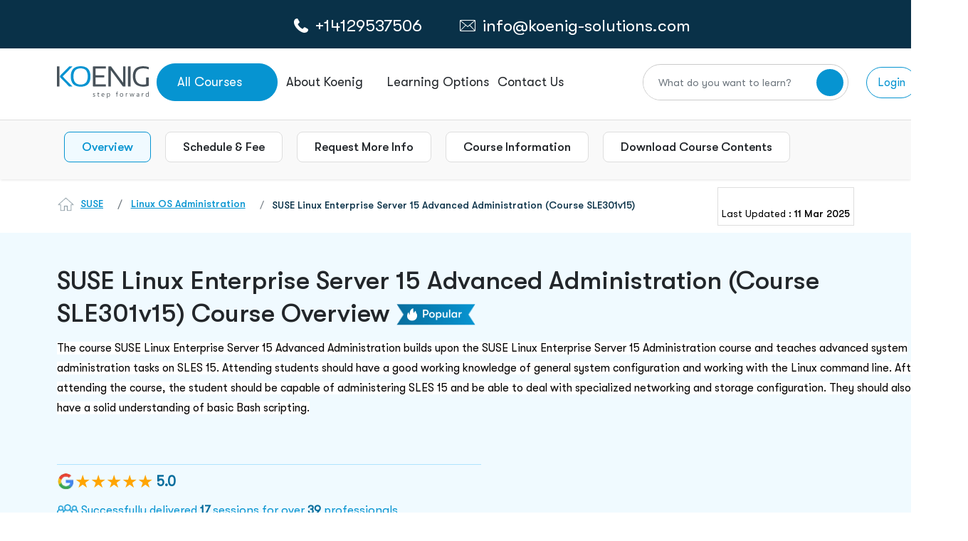

--- FILE ---
content_type: text/html; charset=utf-8
request_url: https://www.koenig-solutions.com/suse-linux-enterprise-server-15-advanced-administration
body_size: 94842
content:
<!DOCTYPE html>



<html xmlns="http://www.w3.org/1999/xhtml" lang="en-US">
<head>




    <meta charset="utf-8">
    <meta http-equiv="X-UA-Compatible" content="IE=edge" />

    
    <meta name="viewport" content="width=device-width, initial-scale=1, maximum-scale=5, user-scalable=yes">
    <meta name="description" content="Boost your IT career with Koenig Solutions&#39; SCE Certification courses. Get hands-on training from industry experts. Enroll now to enhance your skills and job prospects!" />

    <meta name="author" content="">
    <meta name="robots" content="max-image-preview:large" />
    <title>SUSE Linux Enterprise Server 15 Advanced Administration (Course SLE301v15) Training</title>



    <meta property="og:locale" content="en_US" />
    <meta property="og:type" content="article" />
    <meta property="og:title" content="SUSE Linux Enterprise Server 15 Advanced Administration (Course SLE301v15) Training" />
    <meta property="og:description" content="Boost your IT career with Koenig Solutions&#39; SCE Certification courses. Get hands-on training from industry experts. Enroll now to enhance your skills and job prospects!" />
    <meta property="og:url" content="https://www.koenig-solutions.com/suse-linux-enterprise-server-15-advanced-administration" />
    <meta property="og:site_name" content="koenig-solutions" />
    <meta property="og:image" content="https://www.koenig-solutions.com/img/logo.png" />
    <meta property="og:image:width" content="1280" />
    <meta property="og:image:height" content="720" />
    <meta property="og:type" content="website" />

    <meta name="twitter:card" content="summary_large_image" />
    <meta name="twitter:title" content="SUSE Linux Enterprise Server 15 Advanced Administration (Course SLE301v15) Training" />
    <meta name="twitter:description" content="Boost your IT career with Koenig Solutions&#39; SCE Certification courses. Get hands-on training from industry experts. Enroll now to enhance your skills and job prospects!" />
    <meta name="twitter:image" content="https://www.koenig-solutions.com/img/logo.png" />




        <link rel="canonical" href="https://www.koenig-solutions.com/suse-linux-enterprise-server-15-advanced-administration" />
    <link rel="dns-prefetch" href="https://www.google.com/" />

    

    <link rel="apple-touch-icon" sizes="180x180" href="/images/favicon-32x32.png">
    <link rel="icon" type="image/png" sizes="32x32" href="/images/favicon-32x32.png">
    <link rel="icon" type="image/png" sizes="16x16" href="/images/favicon-16x16.png">

    <link rel="preload" href="/assets/newimages/phone-call-icon.svg" as="image" type="image/svg+xml">
    <link rel="preload" href="/assets/newimages/whatsapp-color-icon.svg" as="image" type="image/svg+xml">
    <link rel="preload" href="/assets/newimages/envelope-line-icon.svg" as="image" type="image/svg+xml">
    <link rel="preload" href="/assets/newimages/koenig-logo.svg" as="image" type="image/svg+xml">

    <!-- Load plugin CSS files here -->
    
    <!-- Overriding CSS -->
    

    <!-- Google Tag Manager -->
    <!-- Google Tag Manager muzammil -->
    <script type="text/javascript" defer>
        function downloadGaAtOnload() {
            var PAGE_DELAY_CONFIG = { "gtm": 9000, "gamooga": 9000, "we": 9000 };
            //GTM init
            var delay = window.CUSTOM_DELAY || window.pageLoadDelay || 0;
            if (!delay) {
                delay = (typeof PAGE_DELAY_CONFIG === "object" && !isNaN(PAGE_DELAY_CONFIG.gtm)) ? PAGE_DELAY_CONFIG.gtm : 0;
            }

            setTimeout(function () {
                loadJS("https://code.jquery.com/ui/1.12.1/jquery-ui.min.js", false);
                loadJS("/AppJs/Header_v2.js");
            }, 5000)

            setTimeout(function () {
                gtmLoadScript();
                //facebookPixel();
                Zendexcode();
                loadJS("/Scripts/jquery.unobtrusive-ajax.min.js");
                loadStyle("https://code.jquery.com/ui/1.11.4/themes/smoothness/jquery-ui.min.css");
                window.dataLayer = window.dataLayer || [];
                function gtag() { dataLayer.push(arguments); }
                gtag('js', new Date());
                gtag('config', 'AW-983012827');
            }, delay)
        }

        if (window.addEventListener)
            window.addEventListener("load", downloadGaAtOnload, false);
        else if (window.attachEvent)
            window.attachEvent("onload", downloadGaAtOnload);
        else window.onload = downloadGaAtOnload;

        function gtmLoadScript() {
            // set user_params.utm_params. This should run before gtm trigger
            //fetchUTMSource();
            (function (w, d, s, l, i) {
                w[l] = w[l] || [];
                w[l].push({
                    'gtm.start': new Date().getTime(),
                    event: 'gtm.js'
                });
                var f = d.getElementsByTagName(s)[0],
                    j = d.createElement(s), dl = l != 'user_params' ? '&l=' + l : '';
                j.async = true;
                j.src = '//www.googletagmanager.com/gtm.js?id=' + i + dl;
                f.parentNode.insertBefore(j, f);

            })(window, document, 'script', 'dataLayer', 'GTM-NFLVMQ');
        }

        function loadStyle(src) {

            return new Promise(function (resolve, reject) {
                // Check if the stylesheet is already loaded to avoid duplicates
                if (document.querySelector(`link[href="${src}"]`)) {
                    resolve();
                    return;
                }

                let link = document.createElement('link');
                link.href = src;
                link.rel = 'stylesheet';
                // Add loading attribute (note: limited browser support for stylesheets)
                link.loading = 'lazy'; // Optional, for future compatibility
                link.onload = () => resolve(link);
                link.onerror = () => reject(new Error(`Style load error for ${src}`));

                // Append to head only when needed (e.g., on demand)
                document.head.append(link);
            });
        }


        window.loadJS = function (fileUrl, async = true) {
            let scriptEle = document.createElement("script");
            scriptEle.setAttribute("src", fileUrl);
            scriptEle.setAttribute("type", "text/javascript");
            scriptEle.setAttribute("async", async);
            scriptEle.defer = true;
            document.body.appendChild(scriptEle);

        };

        window.loadJSNew = function (fileUrl, async = true) {
            let scriptEle = document.createElement("script");
            scriptEle.setAttribute("src", fileUrl);
            scriptEle.setAttribute("type", "text/javascript");
            scriptEle.setAttribute("async", async);
            scriptEle.defer = true;
            document.head.appendChild(scriptEle);

        };

    </script>

        <script>
                    function Zendexcode() {
    $.ajax({
        type: "POST",
        url: '/Home/GetCountryByIp',
        dataType: "json",
        contentType: "application/json; charset=utf-8",
        success: function (data) {
            if (!data) {

                FirstVisitor();
            }
        }
    });
}

        </script>

    <!-- End Google Tag Manager -->

        <script type="application/ld+json">
            {
            "@context": "https://schema.org/",
            "@type": "WebPage",
            "name": "SUSE Linux Enterprise Server 15 Advanced Administration (Course SLE301v15)",
            "description": "Boost your IT career with Koenig Solutions&#39; SCE Certification courses. Get hands-on training from industry experts. Enroll now to enhance your skills and job prospects!",
            "url": "https://www.koenig-solutions.com/suse-linux-enterprise-server-15-advanced-administration"
            }
        </script>




    <!.............*************************************** Organization  Schema Code**********************************************.....>



    <script defer type="application/ld+json">
        {
        "@context" : "http://schema.org",
        "@type" : "Organization",
        "name" : "Koenig Solutions",
        "url" : "https://www.koenig-solutions.com/suse-linux-enterprise-server-15-advanced-administration",
        "sameAs" : ["https://www.facebook.com/ KoenigSolutions/","https://www.twitter.com/koenigsolutions","https://www.youtube.com/user/KoenigSol","http://www.linkedin.com/company/koenig-solutions/","https://www.instagram.com/koenigsolutions/","https://in.pinterest.com/koenigsolutions/"],
        "logo": " https://www.koenig-solutions.com/img/logo.png",
        "legalName" : " Koenig Solutions Pvt. Ltd.",
        "email":"info@koenig-solutions.com",
        "address":[
        { "@type": "PostalAddress", "addressCountry": "India", "addressLocality": "Moti Nagar", "addressRegion": "New Delhi", "postalCode": "110015", "streetAddress": " B-39, Plot No. 70, KLJ Complex-1, Shivaji Marg " }
        ,
        { "@type": "PostalAddress", "addressCountry": "USA", "addressLocality": "New York", "addressRegion": "New York City", "postalCode": "10022", "streetAddress": "477 Madison Avenue, 6th floor," }
        ,
        { "@type": "PostalAddress", "addressCountry": "Australia", "addressLocality": "Sydney", "addressRegion": "New South Wales", "postalCode": "2000", "streetAddress": "Australia Sqaure PlazaLevel 12, 95 Pitt Street" }
        ,
        { "@type": "PostalAddress", "addressCountry": "UAE", "addressLocality": "Dubai", "addressRegion": "Dubai", "postalCode": "503220", "streetAddress": "Block 3, Office G10, Dubai Knowledge" }
        ,
        { "@type": "PostalAddress", "addressCountry": "UK", "addressLocality": "London", "addressRegion": "London", "postalCode": "EC2M 1QS", "streetAddress": "Level 17, Dashwood House,69 Old Broad Street" }
        ,

        { "@type": "PostalAddress", "addressCountry": "Canada", "addressLocality": "New Westminster", "addressRegion": "BC", "postalCode": "V3L0H2", "streetAddress": "#1608-271 Francis Way" }
        ],
        "contactPoint" : [
        { "@type" : "ContactPoint", "telephone" : "+1(604)8251567", "contactType" : "Customer Service", "contactOption" : "Phone", "areaServed" : ["US","CA","MX"] }
        ,
        { "@type" : "ContactPoint", "telephone" : "+(91)-8095-073-333", "contactType" : "Customer Service", "contactOption" : "Phone", "areaServed" : "IN" }
        ,
        { "@type" : "ContactPoint", "telephone" : "+447786378779", "contactType" : "Customer Service", "contactOption" : "TollFree", "areaServed" : "UK" }
        ,
        { "@type" : "ContactPoint", "telephone" : "+61290995670", "contactType" : "Customer Service", "contactOption" : "TollFree", "areaServed" : "AU" }
        ,
        { "@type" : "ContactPoint", "telephone" : "+971524856717", "contactType" : "Customer Service", "contactOption" : "TollFree", "areaServed" : "UAE" }
        ]
        }
    </script>
    <!.............*************************************** Organization  Schema Code**********************************************.....>

    <!............. *************************************** Local Business Schema Code ******************************************.....>

                <script defer type="application/ld+json">
                    {
                    "@context": "http://schema.org",
                    "@type": "BreadcrumbList",
                    "itemListElement":
                    [
                    {
                        "@type": "ListItem",
                    "position": 1,
                    "item":
                    {
                            "@id": "https://www.koenig-solutions.com/",
                    "name": "Home"
                    }
                    },
                    {
                        "@type": "ListItem",
                    "position": 2,
                    "item":
                    {
                            "@id": "https://www.koenig-solutions.com/linux-os-administration-training-courses",
                    "name": "Linux OS Administration"
                    }
                    },
                    {
                        "@type": "ListItem",
                    "position": 3,
                    "item":
                    {
                            "@id": "https://www.koenig-solutions.com/suse-linux-enterprise-server-15-advanced-administration",
                    "name": "SUSE Linux Enterprise Server 15 Advanced Administration (Course SLE301v15)"
                    }
                    }
                    ]
                    }

                </script>


    <!............. *************************************** Local Business Schema Code ******************************************.....>

    <!.................India Location ......................>

    <script defer type="application/ld+json">
        {
        "@context" : "http://schema.org",
        "@type" : "LocalBusiness",
        "name" : "Koenig Solutions Pvt. Ltd.",
        "image" : "https://www.koenig-solutions.com/img/logo.png",
        "telephone" : "+(91)-8095-073-333",
        "email" : "info@koenig-solutions.com",
        "address" : {
        "@type" : "PostalAddress",
        "streetAddress" : " Koenig Campus B-39, Plot No. 70,KLJ Complex-1,Shivaji Marg",
        "addressLocality" : "Moti Nagar",
        "addressRegion" : "New Delhi",
        "addressCountry" : "India",
        "postalCode" : "110015"
        },
        "url" : "https://www.koenig-solutions.com/",
        "aggregateRating" : {
        "@type" : "AggregateRating",
        "ratingValue" : "4.7",
        "bestRating" : "5",
        "ratingCount" : "500"
        },
        "priceRange" : "Call ☎ +91-8095-073-333 | ✉ info@koenig-solutions.com" }
        }
    </script>

    <!.................UK Location ......................>

    <script defer type="application/ld+json">
        {
        "@context" : "http://schema.org",
        "@type" : "LocalBusiness",
        "name" : "Koenig Solutions Limited",
        "image" : "https://www.koenig-solutions.com/img/logo.png",
        "telephone" : "+447786378779",
        "email" : "info@koenig-solutions.com",
        "address" : {
        "@type" : "PostalAddress",
        "streetAddress" : " Pennine House Office 3A28 Leman St,",
        "addressLocality" : "Whitechapel",
        "addressRegion" : "London",
        "addressCountry" : "UK",
        "postalCode" : "E1 8ER"
        },
        "url" : "https://www.koenig-solutions.com/",
        "aggregateRating" : {
        "@type" : "AggregateRating",
        "ratingValue" : "4.7",
        "bestRating" : "5",
        "ratingCount" : "500"
        },
        "priceRange" : "Call ☎ +447786378779 | ✉ info@koenig-solutions.com" }
        }
    </script>

    <!.................USA Location ......................>

    <script defer type="application/ld+json">
        {
        "@context" : "http://schema.org",
        "@type" : "LocalBusiness",
        "name" : "Koenig Solutions Pvt. Ltd.",
        "image" : "https://www.koenig-solutions.com/img/logo.png",
        "telephone" : "+1(604)8251567",
        "email" : "info@koenig-solutions.com",
        "address" : {
        "@type" : "PostalAddress",
        "streetAddress" : " 100 Ring Road, Suite 300 (PH)Garden City",
        "addressLocality" : "NY",
        "addressRegion" : "NY",
        "addressCountry" : "USA",
        "postalCode" : "11530"
        },
        "url" : "https://www.koenig-solutions.com/",
        "aggregateRating" : {
        "@type" : "AggregateRating",
        "ratingValue" : "4.7",
        "bestRating" : "5",
        "ratingCount" : "500"
        },
        "priceRange" : "Call ☎ +1(604)8251567 | ✉ info@koenig-solutions.com" }
        }
    </script>

    <!.................Australia Location ......................>

    <script defer type="application/ld+json">
        {
        "@context" : "http://schema.org",
        "@type" : "LocalBusiness",
        "name" : "Koenig Solutions Pty Ltd",
        "image" : "https://www.koenig-solutions.com/img/logo.png",
        "telephone" : "+61290995670",
        "email" : "info@koenig-solutions.com",
        "address" : {
        "@type" : "PostalAddress",
        "streetAddress" : " WOTSO, L3, 55 Pyrmont Bridge RoadPyrmont",
        "addressLocality" : "NSW",
        "addressRegion" : "NSW",
        "addressCountry" : "Australia",
        "postalCode" : "2009"
        },
        "url" : "https://www.koenig-solutions.com/",
        "aggregateRating" : {
        "@type" : "AggregateRating",
        "ratingValue" : "4.7",
        "bestRating" : "5",
        "ratingCount" : "500"
        },
        "priceRange" : "Call ☎ +61290995670 | ✉ info@koenig-solutions.com" }
        }
    </script>

    <!.................Dubai Location ......................>

    <script defer type="application/ld+json">
        {
        "@context" : "http://schema.org",
        "@type" : "LocalBusiness",
        "name" : "Koenig Solutions FZ LLC",
        "image" : "https://www.koenig-solutions.com/img/logo.png",
        "telephone" : "+971524856717",
        "email" : "info@koenig-solutions.com",
        "address" : {
        "@type" : "PostalAddress",
        "streetAddress" : " Block 3, Office G10, Dubai Knowledge",
        "addressLocality" : "Dubai",
        "addressRegion" : "Dubai",
        "addressCountry" : "UAE",
        "postalCode" : "503220"
        },
        "url" : "https://www.koenig-solutions.com/",
        "aggregateRating" : {
        "@type" : "AggregateRating",
        "ratingValue" : "4.7",
        "bestRating" : "5",
        "ratingCount" : "500"
        },
        "priceRange" : "Call ☎ +971524856717 | ✉ info@koenig-solutions.com" }
        }
    </script>

    
    <link rel="preload" href="/assets/newcss/owl.theme.default.css" as="style" onload="this.onload=null;this.rel='stylesheet'" />



    <link href="/bundles/coursecss?v=V6ddsXBIn_0ACq2jq8DN6dxq4tl0UCrrYL15cVLO9FI1" rel="stylesheet"/>


    
    <link rel="preload" href="/assets/newfonts/GTWalsheimPro-Regular.woff2" as="font" type="font/woff2" crossorigin="anonymous" />
    <link rel="preload" href="/assets/newfonts/GTWalsheimPro-Medium.woff2" as="font" type="font/woff2" crossorigin="anonymous" />

</head>


<body>
    <noscript>
        <iframe src="https://www.googletagmanager.com/ns.html?id=GTM-NFLVMQ" height="0" width="0" style="display:none;visibility:hidden"></iframe>
        <link rel="preload" href="/bundles/coursecss" />
    </noscript>

    


    
    



<style>

    @media only screen and (min-width:320px) and (max-width:480px) {
        .whtsapp_header_img {
            width: 20px;
            height: 20px;
        }
    }

    .logoDiv {
        width: 132px;
        height: 45px;
    }

    .dropDownBorderTop {
        width: 192px;
        height: 4px;
        background-color: #0694D1;
        border-radius: 10px;
        position: absolute;
        top: -4px;
        z-index: 9
    }

    #dropItemsOfferings .dropDownBorderTop {
        width: 177px;
        height: 4px;
        background-color: #0694D1;
        border-radius: 10px
    }

    #smdropItems1 ul li:first-child {
        display: none
    }

    #SmMenu a {
        text-decoration: none
    }

    .smMenuIcon {
        border: 1px solid #0694d1;
        padding: 6px;
        border-radius: 5px;
        font-size: 20px;
        display: flex;
        align-items: center;
        justify-content: center;
    }

    #SmMenu .smNavHeader {
        display: flex;
        align-items: center;
        padding: 0px 8px;
        gap: 15px
    }

    .CardTechnolgy {
        margin-top: 6px;
    }

    #SmMenu .device-contact-strip {
        /*        padding: 10px 0px !important;*/
        background: #093148;
        height: 40px;
    }

    .smWhatsApp a {
        color: #fff
    }

    .disable-transitions * {
        transition: none !important;
        animation: none !important
    }

    .filter-section {
        z-index: 99;
        position: relative
    }

    .blueWeb {
        border: 1px solid #0694d1;
        border-radius: 50px;
        position: relative;
        padding: 12px 40px;
        color: #fff !important
    }

    blueBtn, .blueBtn2, .blueWeb {
        background-color: #0694d1;
        color: #fff !important
    }

    #about-p .filter-section {
        position: relative;
        z-index: 99
    }

    #crossIconHeader {
        opacity: 0;
        z-index: -1
    }

    .crossIconHeader input {
        position: relative
    }

    .crossIconHeader i {
        position: absolute;
        top: 47%;
        right: 8%;
        z-index: 9;
        font-size: 45px;
        cursor: pointer;
        transition: 0.5s ease-in-out;
        color: #9C9C9C
    }

    #opaque {
        z-index: 999999999 !important
    }

    #course-pages .dropdown-menu {
        z-index: 97 !important
    }

    #course-pages .blue-header-tab .col-md-4 .dropdown button {
        z-index: 98 !important
    }

    #autocomplete_id_1::-webkit-scrollbar {
        width: 4px
    }

    .inner-body .nav-tabs .nav-link.active {
        z-index: 98
    }

    .searchDiv2 input[type=text] {
        font-size: 17px !important;
        box-shadow: 0 8px 6px 0 #2f2f2f17 !important
    }

    .searchDiv2 .btn-check:focus + .btn-secondary, .btn-secondary:focus, .searchDiv2 .btn-secondary {
        background-color: white !important;
        border-color: white !important
    }

    .searchDiv .form-control {
        font-size: 18px !important
    }

    .searchDivNavheader {
        width: 100%;
        position: fixed;
        z-index: 9999999;
        width: 0%;
        right: 5%
    }

    .ui-menu li a {
        color: #22262A !important;
        text-decoration: none;
        font-size: 18px;
        border: none !important
    }

    #autocomplete_id_1 .ui-menu-item-wrapper a:hover {
        background-color: #f0faff !important
    }

    #autocomplete_id_1 .ui-menu-item li:hover {
        background-color: #f0faff;
        color: #22262a
    }

    #autocomplete_id_1 .ui-menu-item-wrapper a:focus {
        background-color: #f0faff !important
    }

    #autocomplete_id_1 .ui-menu-item li:focus {
        background-color: #f0faff;
        color: #22262a
    }

    #autocomplete_id_1 li:hover {
        background-color: #F0FAFF;
        color: #22262A
    }

        #autocomplete_id_1 li:hover a {
            background-color: #F0FAFF !important;
            color: #22262A
        }

        #autocomplete_id_1 li:hover .ui-menu-item-wrapper {
            background-color: #F0FAFF !important
        }

    #autocomplete_id_1::-webkit-scrollbar {
        width: 4px
    }

    .searchDiv2 input[type="text"] {
        font-size: 17px
    }

    ul#ui-id-1 {
        z-index: 999
    }

    .ui-menu {
        background-color: #fff;
        list-style: none;
        padding-left: 0;
        top: -5571px;
        left: 420px;
        width: 591px;
        border: 2px solid #ddd;
        border-top: none;
        height: 400px;
        overflow-y: scroll;
        scrollbar-width: auto
    }

        .ui-menu li a {
            font-size: 18px
        }

            .ui-menu li a:hover {
                background-color: #f0faff !important
            }

        .ui-menu li:hover {
            background-color: #f0faff;
            color: #22262a
        }

        .ui-menu li {
            padding: 14px 30px !important;
            border-bottom: 1px solid #dedede
        }

    .testimonialProfile {
        min-height: 300px;
        text-align: center
    }

    .dropContactDiv img {
        margin-right: 5px
    }

    #autocomplete_id_1 {
        z-index: 9999999;
        position: fixed
    }

    #openNvserch {
        z-index: 999999
    }

    .sec-search {
        height: 99.5px;
        width: 100%;
        background: #fff;
        position: fixed;
        z-index: 99;
        display: none
    }

        .sec-search::before {
            content: '';
            height: calc(100vh - 168px);
            width: 100%;
            background: #000;
            position: absolute;
            top: 100px;
            opacity: .3
        }

        .sec-search form {
            display: flex;
            width: 100%;
            justify-content: center;
            align-items: center;
            height: 100%
        }

        .sec-search .container-fluid, .sec-search .row {
            height: 100%
        }

    .sec-search-input-search {
        display: flex;
        align-items: center;
        justify-content: center;
        height: 100%;
        width: 100%
    }

        .sec-search-input-search input {
            width: 100%;
            padding: 0;
            border: 0
        }

            .sec-search-input-search input:focus {
                border: 0;
                outline: none
            }

            .sec-search-input-search input::placeholder {
                color: #9E9E9E
            }

        .sec-search-input-search button {
            width: 60px;
            height: 60px;
            border-radius: 50%;
            display: flex;
            justify-content: center;
            align-items: center;
            flex-shrink: 0
        }

            .sec-search-input-search button:hover {
                background: #093148 !important;
                color: #fff;
                transition: .3s ease-in-out
            }

                .sec-search-input-search button:hover i {
                    transform: rotate(-45deg);
                    transition: .3s ease-in-out
                }

        .sec-search-input-search button {
            background-color: #0694D1;
            border: 0;
            font-size: 23px;
            color: #fff
        }

    .sec-search a {
        position: absolute;
        top: 37px;
        right: 42px
    }

    .dropdownCoursess {
        width: 170px;
        height: 53px;
    }

    .blueBanner {
        background-color: #0694D1;
        padding: 18px 0px;
        display: inline-flex;
        justify-content: center;
        gap: 15px;
        color: #fff;
        width: 100%;
        align-items: center;
    }

        .blueBanner p {
            font-weight: 500;
            font-size: 22px !important;
            line-height: 24px;
            letter-spacing: 0%;
            color: #FFFFFF !important;
            margin-bottom: 0px !important;
        }

            .blueBanner p span {
                font-weight: 700;
                font-size: 22px;
                line-height: 24px;
                letter-spacing: 0%;
                color: #FFFFFF !important;
                text-decoration: underline;
                cursor: pointer;
            }

    @media (min-width:4096.98px) {
        #autocomplete_id_1 {
            right: 320px !important;
            left: unset !important;
            width: 600px !important
        }
    }

    @media (max-width:4096px) {
        .ui-menu {
            left: 1593px !important;
            width: 600px !important;
        }

        #autocomplete_id_1 {
            right: 240px !important;
            left: unset !important;
            width: 600px !important
        }
    }

    @media (max-width:3840px) {
        .ui-menu {
            left: 1466px !important;
            width: 600px !important;
        }

        #autocomplete_id_1 {
            right: 240px !important;
            left: unset !important;
            width: 600px !important
        }
    }

    @media (max-width:2880px) {
        .ui-menu {
            left: 985px !important;
            width: 600px !important;
        }

        #autocomplete_id_1 {
            right: 200px !important;
            left: unset !important;
            width: 600px !important
        }
    }

    @media (max-width:2560px) {
        .ui-menu {
            left: 824px !important;
            width: 600px !important;
        }

        #autocomplete_id_1 {
            right: 200px !important;
            left: unset !important;
            width: 600px !important
        }
    }

    @media (max-width:2160px) {
        .ui-menu {
            left: 620px !important;
            width: 600px !important;
        }

        #autocomplete_id_1 {
            right: 190px !important;
            left: unset !important;
            width: 600px !important
        }
    }

    @media (max-width:1920px) {
        .ui-menu {
            right: 170px !important;
            left: 475px !important;
            width: 600px !important;
        }

        #autocomplete_id_1 {
            right: 180px !important;
            left: unset !important;
            width: 600px !important
        }
    }

    @media (max-width:1610px) {
        .ui-menu {
            left: 320px !important;
            width: 600px !important
        }

        #autocomplete_id_1 {
            right: 170px !important;
            left: unset !important;
            width: 600px !important
        }
    }

    @media (max-width:1550px) {
        .ui-menu {
            left: 460px !important;
            width: 600px !important
        }

        #autocomplete_id_1 {
            right: 170px !important;
            left: unset !important;
            width: 600px !important
        }
    }

    @media (max-width:1500px) {
        #autocomplete_id_1 {
            right: 160px !important;
            left: unset !important;
            width: 700px !important
        }

        .ui-menu {
            left: 445px !important;
            width: 600px !important
        }
    }

    @media (max-width:1445px) {
        .ui-menu {
            left: 235px !important;
            width: 600px !important;
        }

        #autocomplete_id_1 {
            right: 160px !important;
            left: unset !important;
            width: 700px !important
        }
    }

    @media (max-width:1440px) {
        #autocomplete_id_1 {
            right: 160px !important;
            left: unset !important;
            width: 700px !important
        }
    }

    @media (max-width:1366px) {
        .ui-menu {
            left: 162px !important;
            width: 638px !important;
        }
    }

    @media (max-width:1306px) {
        #autocomplete_id_1 {
            right: 130px !important;
            left: unset !important;
            width: 460px !important
        }
    }

    @media (max-width:1280px) {
        .ui-menu {
            left: 112px !important;
            width: 644px !important;
        }

        .crossIconHeader i {
            right: 9%
        }

        .searchDiv i {
            right: 22%
        }

        #autocomplete_id_1 {
            right: 150px !important;
            left: unset !important;
            width: 600px !important
        }
    }

    @media (max-width:1080px) {
        .ui-menu {
            left: 244px !important;
            width: 568px !important
        }

        #autocomplete_id_1 {
            left: unset !important;
            width: 518px !important;
            right: 142px !important
        }
    }

    @media (max-width:1025px) {
        .dropDownBorderTop {
            display: none
        }

        .dropdownCoursess {
            margin-left: 50px;
            padding: 8px 10px !important;
            min-width: 128px;
            height: 42px;
            display: block;
            line-height: 100%;
            white-space: nowrap;
            border: none;
            outline: none;
            text-align: left;
            margin: 0px !important;
        }

        .logoDiv img {
            width: 78%;
            margin: 8px 5px 5px 5px
        }

        .container-fluid {
            padding: 0 12px !important
        }

        .ui-menu {
            left: 120px !important;
            width: 438px !important;
        }


        .crossIconHeader i {
            right: 11%
        }

        .searchDiv i {
            font-size: 30px !important
        }

        #autocomplete_id_1 {
            right: 140px !important;
            left: unset !important;
            width: 500px !important
        }

        .blueBannerLg {
            display: none;
        }

        .blueBannerSm {
            display: none;
        }

        .blueBanner p, .blueBanner p span {
            font-size: 16px !important;
        }

        .blueBanner {
            padding: 10px 0px;
        }

        .blueBannerSm img {
            width: 22px;
            height: 24px;
        }
    }

    @media (max-width:991px) {
        .ui-menu {
            left: 212px !important;
            width: 467px !important
        }

        #autocomplete_id_1 {
            width: 407px !important;
            right: 130px !important;
            left: unset !important
        }

        .crossIconHeader i {
            right: 13%
        }

        .searchDiv i {
            right: 14% !important
        }
    }

    @media (max-width:860px) {
        .ui-menu {
            left: 180px !important;
            width: 447px !important;
        }

        .searchDiv i {
            right: 15% !important
        }

        #autocomplete_id_1 {
            width: 407px !important;
            right: 130px !important;
            left: unset !important
        }

        .crossIconHeader i {
            right: 14%;
            font-size: 30px;
            top: 65%
        }
    }

    @media (max-width:820px) {
        .ui-menu {
            left: 145px !important;
            width: 465px !important;
        }

        .crossIconHeader i {
            right: 14%
        }

        #autocomplete_id_1 {
            width: 407px !important;
            right: 130px !important;
            left: unset !important
        }

        .ui-menu li {
            padding: 4px 15px !important
        }

        .searchDiv2 input[type="text"] {
            width: 95%
        }
    }

    @media (max-width:834px) {
        .searchDiv2 input[type="text"] {
            width: 95%
        }
    }


    @media (max-width:768px) {
        .ui-menu {
            left: 120px !important;
            width: 468px !important;
        }

        .searchDiv2 input[type="text"] {
            width: 95%
        }

        .searchDiv i {
            top: 67% !important
        }

        .ui-menu li a {
            font-size: 16px
        }

        .crossIconHeader i {
            right: 9%
        }

        #autocomplete_id_1 {
            width: 347px !important;
            right: 130px !important;
            left: unset !important
        }
    }

    @media (max-width:720px) {
        .ui-menu {
            left: 140px !important;
            width: 410px !important
        }

        #autocomplete_id_1 {
            width: 347px !important;
            right: 130px !important;
            left: unset !important
        }

        .dropDownBorderTop {
            display: none
        }
    }

    @media (max-width:600px) {
        .blueBanner p, .blueBanner p span {
            font-size: 12px !important;
            line-height: 10px;
        }

        .blueBanner {
            padding: 10px 10px;
            gap: 8px;
        }

        .ui-menu {
            left: 53px !important;
            width: 241px !important;
        }

        .searchDiv i {
            right: 16% !important
        }

        .searchDiv .form-control, .searchDiv2 input[type="text"] {
            font-size: 12px !important
        }

        .crossIconHeader i {
            right: 17%
        }

        #lerningOptionlg {
            display: none
        }

        #lerningOptionSM {
            display: block
        }

        .crossIconHeader i {
            right: 14%
        }

        #autocomplete_id_1 {
            width: 447px !important;
            right: 80px !important;
            left: unset !important
        }

        #SmMenu .smNavHeader {
            width: 100%;
            height: 75px !important
        }

        .smMenuIcon {
            min-width: 31px;
            height: 34px;
        }

            .logoDiv img, .smMenuIcon img {
                width: 85px !important;
                height: 29px !important
            }

        .smWhatsApp img {
            width: 20px !important
        }

        .smNavHeader .dv-course-list {
            max-width: unset !important;
            width: 190px;
        }

        .smNavHeader .logoDiv {
            width: 92px !important;
            height: 45px;
        }

        .smWhatsApp div:first-child, .smWhatsApp div:nth-child(2) {
            min-width: 120px;
            height: 25px;
        }

        .smWhatsApp {
            width: 330px !important;
            margin: auto;
            gap: 20px;
        }

            .smWhatsApp a {
                min-width: 86px;
                height: 18px;
            }

        #SmMenu {
            width: 100%;
            max-width: 100%;
            min-height: 115px;
        }

        .smShadow {
            height: 75px;
        }

        #lgMenu {
            height: 0px;
            overflow: hidden;
        }
    }




    @media (max-width:420px) {
        #autocomplete_id_1 {
            left: 54px !important;
            width: 291px !important
        }
    }

    @media (max-width:450px) {
        .ui-menu {
            left: 52px !important;
            width: 258px !important;
        }

        .crossIconHeader i {
            right: 17%
        }

        #autocomplete_id_1 {
            width: 347px !important;
            right: 70px !important;
            left: unset !important
        }

        .searchDiv i {
            right: 22% !important
        }
    }

    @media (max-width:420px) {
        .ui-menu {
            left: 53px !important;
            width: 241px !important;
        }

        #autocomplete_id_1 {
            width: 316px !important;
            right: 70px !important;
            left: unset !important
        }
    }

    @media (max-width:400px) {
        .ui-menu {
            left: 65px !important;
            width: 193px !important
        }

        #autocomplete_id_1 {
            width: 296px !important;
            right: 70px !important;
            left: unset !important
        }
    }

    @media (max-width:395px) {
        .ui-menu {
            left: 48px !important;
            width: 225px !important;
        }

        #autocomplete_id_1 {
            width: 296px !important;
            right: 70px !important;
            left: unset !important
        }
    }

    @media (max-width:380px) {
        .ui-menu {
            left: 50px !important;
            width: 210px !important;
        }

        #autocomplete_id_1 {
            width: 285px !important;
            right: 70px !important;
            left: unset !important
        }
    }

    @media (max-width:375px) {
        #SmMenu .smNavHeader {
            display: flex;
            align-items: center;
            padding: 8px 0 7px 0
        }
    }

    @media (max-width:360px) {
        .ui-menu {
            left: 48px !important;
            width: 196px !important;
        }

        #autocomplete_id_1 {
            width: 267px !important;
            right: 70px !important;
            left: unset !important
        }
    }
</style>

<style>
    .ui-menu {
        z-index: 999999999 !important
    }
   
    #openLeadheder .floating-label {
        position: relative;
    }
    #openLeadheder .bot {
        margin-top: 0px;
        display: flex;
        justify-content: center;
        align-items: center;
        width: 100%;
        gap: 12px;
        margin-left: 0px;
    }
    #openLeadheder .text-danger {
        color: #dc3545 !important;
        left: 0px;
        position: absolute;
    }
    #requestmoreinfo .radio-divs {
        margin-bottom: 0px !important;
    }
    #openLeadheder {
        position: fixed;
        z-index: 9999;
        height: 100%;
    }
        #openLeadheder #requestmoreinfo {
            z-index: 99999999;
            width: 100%;
            position: fixed ;overflow-y:scroll;
        }
    #openLeadheder .form-wrapper form .smmrgin input {
        width: fit-content !important;
    }
    .openLeadheder {
        position: fixed;
        width: 100%;
        height: 100%;
        top: 50%;
        left: 50%;
        transform: translate(-50%, -50%);
        display: none;
        z-index: 999;
        max-height: 100vh;
        overflow-y: auto;
        scrollbar-width: none;
    }

    #openLeadheder .contentdiv {
        box-shadow: 0px 0px 0px 2000px rgba(0,0,0,0.71);
        -webkit-box-shadow: 0px 0px 0px 2000px rgba(0,0,0,0.71);
        -moz-box-shadow: 0px 0px 0px 2000px rgba(0,0,0,0.71);
        background: rgba(0, 0, 0, 0.71);
 
    }
    #openLeadheder {
        display: none;
    }
    #openLeadheder .closeBtnLeadFrm {
        position: absolute;
        top: 25px;
        right: 25px;
        cursor: pointer;
        font-size: 20px;
        color: #22262A
    }

    #openLeadheder .fa-x::before {
        content: "\58";
    }

    #openLeadheder .fa-circle-right::before {
        content: "\f35a";
    }

    #openLeadheder .form-wrapper form .mb-4, #openLeadheder .form-wrapper form .mb-4 {
        margin-bottom: 10px !important;
    }

    #openLeadheder .form-wrapper form input {
        border-radius: 4px !important;
        padding: 16px !important;
        border: 1px solid #076d9d !important;
        height: 40px;
        font-size: 15px !important;
        font-weight: 400;
        line-height: 8px;
        color: #000 !important;
        width: 100% !important;
    }

    #openLeadheder .did-floating-input, #openLeadheder #requestmoreinfo .did-floating-input:focus, #openLeadheder .did-floating-input:active {
        background-color: #fff;
    }

    #openLeadheder #requestmoreinfo {
        height: 100%;
    }

    #openLeadheder .did-floating-label {
        color: #000;
        font-size: 15px;
        font-weight: 400;
        position: relative;
        pointer-events: none;
        left: 15px;
        top: -32px;
        padding: 0 5px;
        background: #fff;
        transition: .2s;
        -moz-transition: .2s;
        -webkit-transition: .2s;
        font-family: 'GTWalsheimPro';
    }

    #openLeadheder .did-floating-input:focus ~ .did-floating-label, #openLeadheder .did-floating-select:focus ~ .did-floating-label {
        top: -54px;
        font-size: 15px;
    }

    #openLeadheder .text-danger {
        color: #dc3545 !important;
        width: 100%;
        display: block;
        font-family: 'GTWalsheimPro';
        margin-top: -24px;
        position: absolute;
        margin-left: 0px !important;
    }

    #openLeadheder .form-wrapper form textarea {
        padding: 5px 16px !important;
        color: #000;
        font-size: 17px !important;
        font-weight: 400;
        width: 100% !important;
        border-radius: 4px !important;
        border: 1px solid #076d9d !important;
    }

    #openLeadheder .input-group > .form-control, .input-group > .form-select {
        position: relative;
        flex: 1 1 auto;
        width: 1%;
        min-width: 0;
    }

    .form-wrapper .form-control:focus, #openLeadheder .form-wrapper .form-select:focus {
        box-shadow: none;
        border: 1px solid #093148 !important;
    }

    #srFormrow .did-floating-input:not(:placeholder-shown) ~ .did-floating-label, #srFormrow .did-floating-select:not([value=""]):valid ~ .did-floating-label {
        top: -54px;
        font-size: 13px;
    }

    #requestmoreinfo .field-validation-error {
        margin-left: 0;
    }

    #CourseSearchId, #ui-id-14 {
        z-index: 99999999;
    }

    #srFormrow #Email-error {
        padding-left: 00px;
    }

    #openLeadheder .drop .user-label {
        position: absolute;
        left: 4px;
        font-size: 18px !important;
        color: #000;
        background: #fff;
        pointer-events: none;
        padding: 2px 7px;
        transform: translateY(-50%) scale(.8);
        transition: 150ms cubic-bezier(.4, 0, .2, 1);
    }

    #openLeadheder #txt-a .user-label {
        font-size: 17px;
        left: -17px;
        z-index: 999 !important;
        font-family: 'GTWalsheimPro';
    }

    #openLeadheder .input-group > :not(:first-child):not(.dropdown-menu):not(.valid-tooltip):not( .valid-feedback ):not(.invalid-tooltip):not(.invalid-feedback) {
        margin-left: -1px;
        border-top-left-radius: 0;
        border-bottom-left-radius: 0;
    }

    #openLeadheder .input-group > :not(:first-child):not(.dropdown-menu):not(.valid-tooltip):not( .valid-feedback ):not(.invalid-tooltip):not(.invalid-feedback) {
        margin-left: -1px;
        border-top-left-radius: 0;
        border-bottom-left-radius: 0;
    }

    #openLeadheder .input-group {
        display: flex;
        flex-wrap: wrap;
        align-items: stretch;
        width: 100%;
    }

    #openLeadheder #srFormrow .g-recaptcha div:nth-child(1) {
        width: fit-content !important;
    }

    #openLeadheder #requestmoreinfo .btn-submit {
        margin-top: 9px;
    }

    #openLeadheder .form-wrapper {
        border-radius: 25px;
    }

    #CourseSearchId {
        z-index: 9999;
    }

    #Email-error {
        padding-left: 0px;
    }
    #openLeadheder .btn-submit {
        border-radius: 50px;
        background: #0694d1;
        width: 200px;
        height: 48px;
        margin: 0 auto 18px;
        font-weight: 500;
        line-height: 25px;
        color: #fff !important;
        transition: 0.3s ease-in-out;
    }

        #openLeadheder .btn-submit:hover {
            background: #093148 !important;
        }
    @media (max-width: 991px) {
        #openLeadheder #requestmoreinfo .col-md-7 {
            flex: 0 0 auto;
            width: 80.333333%;
        }
    }

    @media (max-width:700px) {
        #CourseSearchId {
            z-index: 999999999991;
            left: 32px !important;
            width: 84% !important;
        }
        ul#ui-id-1, ul#ui-id-3, #ui-id-20, #ui-id-7, #ui-id-12 {
            z-index: 999999999999;
            width: 84% !important;
            right: 0px !important;
            left: 50% !important;
            transform: translateX(-50%);
        }
        #openLeadheder #vendor-page #Phone-error {
            margin-left: 0px !important;
            margin-bottom: 0px !important
        }

        #openLeadheder #requestmoreinfo .col-md-7 {
            width: 100% !important
        }

        #openLeadheder #requestmoreinfo .form-wrapper h2 {
            margin-bottom: 20px;
            font-size: 21px;
        }

        #openLeadheder #requestmoreinfo .form-wrapper {
            border-radius: 20px;
        }

        #openLeadheder #requestmoreinfo .robot-box {
            margin: auto !important;
            margin-bottom: 20px !important;
            display: block;
            width: fit-content;
        }

        #openLeadheder #requestmoreinfo .recaptcha {
            width: fit-content !important;
        }

        #openLeadheder #requestmoreinfo .robot-box .cap {
            width: 215px;
            background: transparent;
        }

        #openLeadheder .closeBtnLeadFrm {
            top: 15px;
            right: 15px;
        }

        #openLeadheder #txt-a .user-label {
            font-size: 15px !important;
        }

        #Email-error {
            padding-left: 0px;
        }

        #vendor-page #Phone-error {
            margin-left: 0px !important;
        }
        .form-wrapper .bot {
            display: flex;
            align-items: center;
            justify-content: center;
            width: 100%;
        }

            .form-wrapper .bot span a {
                margin: 0px !important
            }
        #requestmoreinfo .container-fluid {
            margin: 0px !important;
           
        }
    }
</style>

<section class="openLead" id="openLeadheder">
    <div id="requestmoreinfo" class="contentdiv">
        <div class="container-fluid" id="tab-details">
            <div class="col-md-10 d-block mx-auto pt-7">
                <div class="form-wrapper" style="position:relative">
                    <div class="closeBtnLeadFrm">
                        <i class="fa-solid fa-x" onclick="closeLeadFrmheder();"></i>
                    </div>
                    <h2 class="text-center">Request  More Information</h2>
                    <p class="text-center bot"><span class="mid-grey"><a href="mailto:info@koenig-solutions.com" name="link" aria-label="link to email"><span>Email:</span> <i class="far fa-envelope"></i></a></span> &nbsp;<span class="mid-grey"><a rel="nofollow" target="_blank" href="https://api.whatsapp.com/send?phone=917042593729&text=Hello%20I%20am%20looking%20for%20training%20and%20My%20reference%20number%20is 040124111521"><span>WhatsApp:</span> <i class="fab fa-whatsapp"></i></a></span> </p>
                    <div class="tab-content" id="pills-tabContent">
                        <div class="tab-pane fade show active" id="individualhdr" role="tabpanel" aria-labelledby="pills-home-tab">

                        </div>
                    </div>
                </div>
            </div>
        </div>
    </div>
</section>

    <section class="headContactBg" id="headContactBg">
        <div class="container-fluid ">
            <div class="row">
                <div class="col-md-12">
                    <div class="hedrContactMain" id="hedrContactMaincrs">
                            <div class="headContactDiv">
                                <img src="/assets/newimages/phone-call-icon.svg" alt="callicon" width="24" height="24" loading="lazy" style="width: 20px; height: 20px;" />
                                <a href="tel:+14129537506" name="link" aria-label="call to action" contenteditable="false" style="cursor: pointer;">+14129537506</a>
                            </div>
                                                <div class="headContactDiv">
                            <img src="/assets/newimages/envelope-line-icon.svg" alt="emailIcon" width="22" height="16" loading="lazy" />
                            <a href="mailto:info@koenig-solutions.com?body=Reference Number : info220126125912" onclick="event.preventDefault();addInfoGCLReference('','info220126125912',this)" name="link" aria-label="link to email">info@koenig-solutions.com </a>
                        </div>
                    </div>
                </div>
            </div>
        </div>
    </section>
    <section id="lgMenu">
        <div class="sec-search">
            <div class="container-fluid">
                <div class="row">
                    <div class="col-md-8 mx-auto" id="tpsch">
                        <form role="search" action="/search" id="refresh">
                            <div class="sec-search-input-search">
                                <input autocomplete="off" class="serchmenu denish" id="nvsrch" minlength="2" name="nvsrch" placeholder="What do you want to learn?" required="required" type="text" value="" />
                                <input style="display:none;" type="radio" name="q" id="radio1" value="1" checked="checked" />
                                <button aria-label="Submit"><i class="fa-solid fa-magnifying-glass"></i></button>
                            </div>
                        </form>
                        <a href="javascript:void(0)" id="secSearchClose"><img src="/assets/newimages/icn-search-cross.svg" /></a>
                    </div>
                </div>
            </div>
        </div>

        <div class="container-fluid">
            <div class="row" id="logoMaincrs">
                <div class="col-md-8">
                    <div class="logoMain">
                        <div class="logoDiv">
                            <a href="/" name="link" aria-label="link to home page"> <img src="/assets/newimages/koenig-logo.svg" alt="koenig-logo" width="129" height="45" style="width: 129px" heigh="45px" loading="lazy" /></a>
                        </div>
                        <div class="navLinks">
                            <ul>
                                <li class="dropdownCourses" id="dropTrigger">
                                    <a href="/corporate-it-training-courses" name="link" aria-label="link to all courses" id="courseLink" class="dropdownCoursess">All Courses  <i class="fa-solid fa-angle-down"></i> </a>
                                    <div class="dropItems" id="dropItems">
                                        <ul>
                                                    <li id="PDiv0">
                                                        <a href="/corporate-it-training-courses" name="link" aria-label="link to All Courses">All Courses <i class="fa-solid fa-chevron-right"></i></a>
                                                    </li>
                                                    <li id="PDiv1">
                                                        <a href="/microsoft-training-certification-courses" name="link" aria-label="link to Microsoft">Microsoft <i class="fa-solid fa-chevron-right"></i></a>
                                                    </li>
                                                    <li id="PDiv2">
                                                        <a href="/cisco-training-certification-courses" name="link" aria-label="link to Cisco">Cisco <i class="fa-solid fa-chevron-right"></i></a>
                                                    </li>
                                                    <li id="PDiv28">
                                                        <a href="/koenig-originals-course" name="link" aria-label="link to Koenig Original">Koenig Original <i class="fa-solid fa-chevron-right"></i></a>
                                                    </li>
                                                    <li id="PDiv32">
                                                        <a href="/aws-training" name="link" aria-label="link to AWS">AWS <i class="fa-solid fa-chevron-right"></i></a>
                                                    </li>
                                                    <li id="PDiv4">
                                                        <a href="/vmware-training-certification-courses" name="link" aria-label="link to VMware">VMware <i class="fa-solid fa-chevron-right"></i></a>
                                                    </li>
                                                    <li id="PDiv3">
                                                        <a href="/oracle-training-certification-courses" name="link" aria-label="link to Oracle">Oracle <i class="fa-solid fa-chevron-right"></i></a>
                                                    </li>
                                                    <li id="PDiv17">
                                                        <a href="/comptia-training-certification-courses" name="link" aria-label="link to CompTIA">CompTIA <i class="fa-solid fa-chevron-right"></i></a>
                                                    </li>
                                                    <li id="PDiv25">
                                                        <a href="/pecb-training-certification-courses" name="link" aria-label="link to PECB">PECB <i class="fa-solid fa-chevron-right"></i></a>
                                                    </li>
                                                    <li id="PDiv39">
                                                        <a href="/isc2-it-security-expert-certification-training-courses" name="link" aria-label="link to ISC2">ISC2 <i class="fa-solid fa-chevron-right"></i></a>
                                                    </li>
                                                    <li id="PDiv46">
                                                        <a href="/axelos-training-certification-courses" name="link" aria-label="link to PeopleCert">PeopleCert <i class="fa-solid fa-chevron-right"></i></a>
                                                    </li>
                                                    <li id="PDiv38">
                                                        <a href="/isaca-information-systems-audit-control-association-training-courses" name="link" aria-label="link to ISACA">ISACA <i class="fa-solid fa-chevron-right"></i></a>
                                                    </li>
                                                    <li id="PDiv7">
                                                        <a href="/sap-training-certification-courses" name="link" aria-label="link to SAP">SAP <i class="fa-solid fa-chevron-right"></i></a>
                                                    </li>
                                                    <li id="PDiv19">
                                                        <a href="/ec-council-training-certification-courses" name="link" aria-label="link to EC-Council">EC-Council <i class="fa-solid fa-chevron-right"></i></a>
                                                    </li>
                                                    <li id="PDiv5">
                                                        <a href="/redhat-training-certification-courses" name="link" aria-label="link to Red Hat">Red Hat <i class="fa-solid fa-chevron-right"></i></a>
                                                    </li>
                                                    <li id="PDiv8">
                                                        <a href="/pmi-training-certification-courses" name="link" aria-label="link to PMI">PMI <i class="fa-solid fa-chevron-right"></i></a>
                                                    </li>
                                        </ul>
                                    </div>
                                            <div class="SubdropDown" id="CDiv0">
                                                <ul>
                                                        <li>
                                                            <a href="/microsoft-power-bi-certification-training-course" name="link" aria-label="link to....course">PL-300T00: Microsoft Power BI Data Analyst</a>
                                                        </li>
                                                        <li>
                                                            <a href="/microsoft-azure-administrator-training" name="link" aria-label="link to....course">AZ-104T00-A: Microsoft Azure Administrator</a>
                                                        </li>
                                                        <li>
                                                            <a href="/ai-102-exam-prep-training-course" name="link" aria-label="link to....course">AI-102T00: Designing and Implementing a Microsoft Azure AI Solution</a>
                                                        </li>
                                                        <li>
                                                            <a href="/aws-certified-cloud-practitioner" name="link" aria-label="link to....course">AWS Certified Cloud Practitioner ( AWS Cloud Practitioner )</a>
                                                        </li>
                                                        <li>
                                                            <a href="/data-analytics-online-training" name="link" aria-label="link to....course">DP-600T00: Microsoft Fabric Analytics Engineer</a>
                                                        </li>
                                                        <li>
                                                            <a href="/microsoft-azure-infrastructure-az305-training" name="link" aria-label="link to....course">AZ-305T00: Designing Microsoft Azure Infrastructure Solutions</a>
                                                        </li>
                                                        <li>
                                                            <a href="/cissp-certification-training-course" name="link" aria-label="link to....course">Certified Information Systems Security Professional (CISSP)</a>
                                                        </li>
                                                        <li>
                                                            <a href="/sc-200-exam-training" name="link" aria-label="link to....course">SC-200T00: Microsoft Security Operations Analyst</a>
                                                        </li>
                                                        <li>
                                                            <a href="/itil-foundation-certification-training-course" name="link" aria-label="link to....course">ITIL&#174; 4 Foundation</a>
                                                        </li>
                                                        <li>
                                                            <a href="/cisco-ccna-certification" name="link" aria-label="link to....course">Implementing and Administering Cisco Solutions (CCNA) v2.1</a>
                                                        </li>
                                                        <li>
                                                            <a href="/sc-300-exam-training" name="link" aria-label="link to....course">SC-300T00: Microsoft Identity and Access Administrator</a>
                                                        </li>
                                                        <li>
                                                            <a href="/azure-security-technologies-training" name="link" aria-label="link to....course">AZ-500: Microsoft Azure Security Technologies</a>
                                                        </li>
                                                        <li>
                                                            <a href="/az-400-devops-solutions-training" name="link" aria-label="link to....course">AZ-400T00-A: Designing and Implementing Microsoft DevOps solutions</a>
                                                        </li>
                                                        <li>
                                                            <a href="/copilot-microsoft-365-deployment-workshop-dw-101" name="link" aria-label="link to....course">DW-101 (Copilot for Microsoft 365 Deployment  Workshop)</a>
                                                        </li>
                                                        <li>
                                                            <a href="/developing-solutions-microsoft-azure-training" name="link" aria-label="link to....course">AZ-204T00: Developing Solutions for Microsoft Azure</a>
                                                        </li>
                                                </ul>
                                                <div class="allCoursesBtn text-center w-100 mt-4 mb-4">
                                                    <a class="blueWeb" href="/corporate-it-training-courses#course-list">Show All Courses</a>
                                                </div>
                                            </div>
                                            <div class="SubdropDown" id="CDiv1">
                                                <ul>
                                                        <li>
                                                            <a href="/microsoft-power-bi-certification-training-course" name="link" aria-label="link to....course">PL-300T00: Microsoft Power BI Data Analyst</a>
                                                        </li>
                                                        <li>
                                                            <a href="/microsoft-azure-administrator-training" name="link" aria-label="link to....course">AZ-104T00-A: Microsoft Azure Administrator</a>
                                                        </li>
                                                        <li>
                                                            <a href="/ai-102-exam-prep-training-course" name="link" aria-label="link to....course">AI-102T00: Designing and Implementing a Microsoft Azure AI Solution</a>
                                                        </li>
                                                        <li>
                                                            <a href="/data-analytics-online-training" name="link" aria-label="link to....course">DP-600T00: Microsoft Fabric Analytics Engineer</a>
                                                        </li>
                                                        <li>
                                                            <a href="/microsoft-azure-infrastructure-az305-training" name="link" aria-label="link to....course">AZ-305T00: Designing Microsoft Azure Infrastructure Solutions</a>
                                                        </li>
                                                        <li>
                                                            <a href="/sc-200-exam-training" name="link" aria-label="link to....course">SC-200T00: Microsoft Security Operations Analyst</a>
                                                        </li>
                                                        <li>
                                                            <a href="/sc-300-exam-training" name="link" aria-label="link to....course">SC-300T00: Microsoft Identity and Access Administrator</a>
                                                        </li>
                                                        <li>
                                                            <a href="/azure-security-technologies-training" name="link" aria-label="link to....course">AZ-500: Microsoft Azure Security Technologies</a>
                                                        </li>
                                                        <li>
                                                            <a href="/az-400-devops-solutions-training" name="link" aria-label="link to....course">AZ-400T00-A: Designing and Implementing Microsoft DevOps solutions</a>
                                                        </li>
                                                        <li>
                                                            <a href="/developing-solutions-microsoft-azure-training" name="link" aria-label="link to....course">AZ-204T00: Developing Solutions for Microsoft Azure</a>
                                                        </li>
                                                        <li>
                                                            <a href="/microsoft-rpa-training" name="link" aria-label="link to....course">Automation in a Day</a>
                                                        </li>
                                                        <li>
                                                            <a href="/copilot-microsoft-365-deployment-workshop-dw-101" name="link" aria-label="link to....course">DW-101 (Copilot for Microsoft 365 Deployment  Workshop)</a>
                                                        </li>
                                                        <li>
                                                            <a href="/microsoft-azure-fundamentals-training" name="link" aria-label="link to....course">AZ-900T00: Microsoft Azure Fundamentals</a>
                                                        </li>
                                                        <li>
                                                            <a href="/dashboard-in-a-day-language-course" name="link" aria-label="link to....course">Power BI Dashboard in a Day</a>
                                                        </li>
                                                        <li>
                                                            <a href="/app-in-a-day-language-course" name="link" aria-label="link to....course">App in a Day</a>
                                                        </li>
                                                </ul>
                                                <div class="allCoursesBtn text-center w-100 mt-4 mb-4">
                                                    <a class="blueWeb" href="/microsoft-training-certification-courses#course-list">Show All Courses</a>
                                                </div>
                                            </div>
                                            <div class="SubdropDown" id="CDiv2">
                                                <ul>
                                                        <li>
                                                            <a href="/cisco-ccna-certification" name="link" aria-label="link to....course">Implementing and Administering Cisco Solutions (CCNA) v2.1</a>
                                                        </li>
                                                        <li>
                                                            <a href="/300-620-dcaci-training" name="link" aria-label="link to....course">Implementing Cisco Application Centric Infrastructure (DCACI) v1.2</a>
                                                        </li>
                                                        <li>
                                                            <a href="/cisco-sise-course" name="link" aria-label="link to....course">Implementing and Configuring Cisco Identity Services Engine (SISE) v4.0</a>
                                                        </li>
                                                        <li>
                                                            <a href="/ensdwi-training" name="link" aria-label="link to....course">Implementing Cisco SD-WAN Solutions (ENSDWI) v3.0</a>
                                                        </li>
                                                        <li>
                                                            <a href="/ccnp-cisco-enterprise-network-encor-training" name="link" aria-label="link to....course">Implementing Cisco Enterprise Network Core Technologies (ENCOR) v1.3</a>
                                                        </li>
                                                        <li>
                                                            <a href="/cisco-sdwfnd-training" name="link" aria-label="link to....course">Cisco SD-WAN Operation and Deployment (SDWFND) v2.0</a>
                                                        </li>
                                                        <li>
                                                            <a href="/implementing-cisco-enterprise-wireless-networks-course" name="link" aria-label="link to....course">Implementing Cisco Enterprise Wireless Networks (ENWLSI) 2.0</a>
                                                        </li>
                                                        <li>
                                                            <a href="/engineering-cisco-meraki-solutions-ecms-1-0-course" name="link" aria-label="link to....course">Engineering Cisco Meraki Solutions (ECMS) 1.0</a>
                                                        </li>
                                                        <li>
                                                            <a href="/cisco-enarsi-training" name="link" aria-label="link to....course">Implementing Cisco Enterprise Advanced Routing and Services (ENARSI)</a>
                                                        </li>
                                                        <li>
                                                            <a href="/cisco-firewall-threat-defense-intrusion-prevention-course" name="link" aria-label="link to....course">Fundamentals of Cisco Firewall Threat Defense and Intrusion Prevention (SFWIPF)</a>
                                                        </li>
                                                        <li>
                                                            <a href="/designing-cisco-enterprise-networks-certification-training-course" name="link" aria-label="link to....course">Designing Cisco Enterprise Networks (ENSLD) v2.0</a>
                                                        </li>
                                                        <li>
                                                            <a href="/scor-v2-certification-training" name="link" aria-label="link to....course">SCOR v2</a>
                                                        </li>
                                                        <li>
                                                            <a href="/cisco-ip6fd-training" name="link" aria-label="link to....course">IP6FD - IPv6 Fundamentals, Design, and Deployment v4.0</a>
                                                        </li>
                                                        <li>
                                                            <a href="/cisco-certified-devnet-associate-certification-training-course" name="link" aria-label="link to....course">Cisco Certified DevNet Associate (DEVASC)</a>
                                                        </li>
                                                        <li>
                                                            <a href="/cisco-dccor-training" name="link" aria-label="link to....course">Implementing and Operating Cisco Data Center Core Technologies (DCCOR) v1.3</a>
                                                        </li>
                                                </ul>
                                                <div class="allCoursesBtn text-center w-100 mt-4 mb-4">
                                                    <a class="blueWeb" href="/cisco-training-certification-courses#course-list">Show All Courses</a>
                                                </div>
                                            </div>
                                            <div class="SubdropDown" id="CDiv28">
                                                <ul>
                                                        <li>
                                                            <a href="/generative-ai-specialty-training" name="link" aria-label="link to....course">Generative AI Specialty</a>
                                                        </li>
                                                        <li>
                                                            <a href="/advanced-power-bi-training" name="link" aria-label="link to....course">Power BI advanced</a>
                                                        </li>
                                                        <li>
                                                            <a href="/advanced-typescript-with-typescript-training" name="link" aria-label="link to....course">Advanced JavaScript With TypeScript</a>
                                                        </li>
                                                        <li>
                                                            <a href="/dp-600-exam-preparation-course" name="link" aria-label="link to....course">DP-600 Exam Prep</a>
                                                        </li>
                                                        <li>
                                                            <a href="/microsoft-365-exchange-online-training" name="link" aria-label="link to....course">Microsoft 365 for Exchange Online Administrators</a>
                                                        </li>
                                                        <li>
                                                            <a href="/excel-language-course-from-basic-to-advance" name="link" aria-label="link to....course">Basic to advanced Excel</a>
                                                        </li>
                                                        <li>
                                                            <a href="/aws-certified-cloud-practitioner-exam-prep" name="link" aria-label="link to....course">Exam Prep: AWS Certified Cloud Practitioner</a>
                                                        </li>
                                                        <li>
                                                            <a href="/digital-banking-financial-services-course" name="link" aria-label="link to....course">Digital Banking And Financial Services</a>
                                                        </li>
                                                        <li>
                                                            <a href="/java-full-stack-spring-boot-angular-course" name="link" aria-label="link to....course">Java Full Stack Spring Boot and Angular</a>
                                                        </li>
                                                        <li>
                                                            <a href="/financial-risk-management-course" name="link" aria-label="link to....course">Financial Risk Management</a>
                                                        </li>
                                                        <li>
                                                            <a href="/microsoft-dynamics-365-crm-developer-course" name="link" aria-label="link to....course">Microsoft Dynamics 365 CRM Developer</a>
                                                        </li>
                                                        <li>
                                                            <a href="/advanced-devops-certification-training" name="link" aria-label="link to....course">Basic DevOps</a>
                                                        </li>
                                                        <li>
                                                            <a href="/python-programming-training" name="link" aria-label="link to....course">Advanced Python Programming</a>
                                                        </li>
                                                        <li>
                                                            <a href="/it-disaster-recovery-course" name="link" aria-label="link to....course">ISO 27031 IT Disaster Recovery &amp; Business Continuity Management</a>
                                                        </li>
                                                        <li>
                                                            <a href="/data-science-with-python-training" name="link" aria-label="link to....course">Data Science with Python</a>
                                                        </li>
                                                </ul>
                                                <div class="allCoursesBtn text-center w-100 mt-4 mb-4">
                                                    <a class="blueWeb" href="/koenig-originals-course#course-list">Show All Courses</a>
                                                </div>
                                            </div>
                                            <div class="SubdropDown" id="CDiv32">
                                                <ul>
                                                        <li>
                                                            <a href="/aws-certified-cloud-practitioner" name="link" aria-label="link to....course">AWS Certified Cloud Practitioner ( AWS Cloud Practitioner )</a>
                                                        </li>
                                                        <li>
                                                            <a href="/architecting-aws-training-course" name="link" aria-label="link to....course">AWS Certified Solutions Architect - Associate (Architecting on AWS)</a>
                                                        </li>
                                                        <li>
                                                            <a href="/aws-certified-developer-associate-training" name="link" aria-label="link to....course">AWS Certified Developer – Associate (Developing on AWS)</a>
                                                        </li>
                                                        <li>
                                                            <a href="/aws-sysops-certified-admin-training" name="link" aria-label="link to....course">AWS Certified Sysops Administrator - Associate (Cloud Operations on AWS)</a>
                                                        </li>
                                                        <li>
                                                            <a href="/aws-certified-security-specialty-training" name="link" aria-label="link to....course">AWS Certified Security – Specialty ( Security Engineering on AWS )</a>
                                                        </li>
                                                        <li>
                                                            <a href="/aws-architect-professional-training" name="link" aria-label="link to....course">AWS Certified Solutions Architect – Professional ( Advanced Architecting on AWS )</a>
                                                        </li>
                                                        <li>
                                                            <a href="/aws-technical-essentials-training" name="link" aria-label="link to....course">AWS Technical Essentials</a>
                                                        </li>
                                                        <li>
                                                            <a href="/mlops-engineering-on-aws-training" name="link" aria-label="link to....course">MLOps Engineering on AWS</a>
                                                        </li>
                                                        <li>
                                                            <a href="/practical-data-science-with-amazon-sagemaker-training" name="link" aria-label="link to....course">Practical Data Science with Amazon SageMaker</a>
                                                        </li>
                                                        <li>
                                                            <a href="/advanced-well-architected-best-practices-course" name="link" aria-label="link to....course">Advanced AWS Well-Architected Best Practices</a>
                                                        </li>
                                                        <li>
                                                            <a href="/aws-devops-certification-amazon-web-services-professional" name="link" aria-label="link to....course">AWS Certified DevOps Engineer – Professional ( DevOps Engineering on AWS )</a>
                                                        </li>
                                                        <li>
                                                            <a href="/migrating-to-aws-training-certification-course" name="link" aria-label="link to....course">Migrating to AWS</a>
                                                        </li>
                                                        <li>
                                                            <a href="/security-essentials-aws-training-certification-course" name="link" aria-label="link to....course">AWS Security Essentials</a>
                                                        </li>
                                                        <li>
                                                            <a href="/cloud-essentials-business-leaders-training" name="link" aria-label="link to....course">AWS Cloud Essentials for Business Leaders</a>
                                                        </li>
                                                        <li>
                                                            <a href="/developing-generative-ai-applications-aws-course" name="link" aria-label="link to....course">Developing Generative AI applications on AWS</a>
                                                        </li>
                                                </ul>
                                                <div class="allCoursesBtn text-center w-100 mt-4 mb-4">
                                                    <a class="blueWeb" href="/aws-training#course-list">Show All Courses</a>
                                                </div>
                                            </div>
                                            <div class="SubdropDown" id="CDiv4">
                                                <ul>
                                                        <li>
                                                            <a href="/vmware-vsphere-install-configure-manage-8-training" name="link" aria-label="link to....course">VMware vSphere: Install, Configure, Manage [V8]</a>
                                                        </li>
                                                        <li>
                                                            <a href="/vmware-cloud-foundation-deploy-configure-manage-v5-2-course" name="link" aria-label="link to....course">VMware Cloud Foundation: Deploy, Configure, Manage [v5.2]</a>
                                                        </li>
                                                        <li>
                                                            <a href="/vmware-nsx-icm-training" name="link" aria-label="link to....course">VMware NSX: Install, Configure, Manage [V4.0]</a>
                                                        </li>
                                                        <li>
                                                            <a href="/vmware-vsphere-advanced-administration-v8-course" name="link" aria-label="link to....course">VMware vSphere: Advanced Administration [V8]</a>
                                                        </li>
                                                        <li>
                                                            <a href="/vmware-vsan-install-configure-manage-8-training" name="link" aria-label="link to....course">VMware vSAN: Install, Configure, Manage [V8]</a>
                                                        </li>
                                                        <li>
                                                            <a href="/vmware-nsx-troubleshooting-operations" name="link" aria-label="link to....course">VMware NSX: Troubleshooting and Operations [V4.x]</a>
                                                        </li>
                                                        <li>
                                                            <a href="/vmware-nsx-design-v4x-language-course" name="link" aria-label="link to....course">VMware NSX: Design [V4.x]</a>
                                                        </li>
                                                        <li>
                                                            <a href="/azure-vmware-solutions-course" name="link" aria-label="link to....course">Azure VMware Solution : Integrated Workshop</a>
                                                        </li>
                                                        <li>
                                                            <a href="/migrating-to-vmware-cloud-foundation-v5-0-course" name="link" aria-label="link to....course">Migrating to VMware Cloud Foundation [V5.0]</a>
                                                        </li>
                                                        <li>
                                                            <a href="/vmware-cloud-foundation-troubleshooting-v5-0-course" name="link" aria-label="link to....course">VMware Cloud Foundation: Troubleshooting [V5.0]</a>
                                                        </li>
                                                        <li>
                                                            <a href="/kubernetes-fundamentals-cluster-operations-training" name="link" aria-label="link to....course">Kubernetes Fundamentals and Cluster Operations</a>
                                                        </li>
                                                        <li>
                                                            <a href="/vmware-vra-training" name="link" aria-label="link to....course">VMware Aria Automation: Install, Configure, Manage [V8.17]</a>
                                                        </li>
                                                        <li>
                                                            <a href="/vmware-site-recovery-manager-install-configure-manage-v8-6-language-course" name="link" aria-label="link to....course">VMware Site Recovery Manager: Install, Configure, Manage [V8.6]</a>
                                                        </li>
                                                        <li>
                                                            <a href="/vmware-sd-wan-by-velocloud-design-and-deploy-v3x" name="link" aria-label="link to....course">VMware SD-WAN by VeloCloud: Design and Deploy [V3.x]</a>
                                                        </li>
                                                        <li>
                                                            <a href="/vmware-aria-operations-training" name="link" aria-label="link to....course">VMware Aria Operations: Install, Configure, Manage [V8.17]</a>
                                                        </li>
                                                </ul>
                                                <div class="allCoursesBtn text-center w-100 mt-4 mb-4">
                                                    <a class="blueWeb" href="/vmware-training-certification-courses#course-list">Show All Courses</a>
                                                </div>
                                            </div>
                                            <div class="SubdropDown" id="CDiv3">
                                                <ul>
                                                        <li>
                                                            <a href="/oracle-database-19c-administration-workshop-course" name="link" aria-label="link to....course">Oracle Database 19c: Administration Workshop</a>
                                                        </li>
                                                        <li>
                                                            <a href="/oracle-oci-architect-associate-workshop-course" name="link" aria-label="link to....course">Oracle Cloud Infrastructure Architect Associate</a>
                                                        </li>
                                                        <li>
                                                            <a href="/oracle-web-logic-server-14c-administration-I" name="link" aria-label="link to....course">Oracle WebLogic Server 14c: Administration I</a>
                                                        </li>
                                                        <li>
                                                            <a href="/oracle-data-integrator-12-c-integration-administration-training" name="link" aria-label="link to....course">Oracle Data Integrator 12c: Integration and Administration Ed 3</a>
                                                        </li>
                                                        <li>
                                                            <a href="/Oracle-Database-19c-multitenant-architecture" name="link" aria-label="link to....course">Oracle Database 19c: Multitenant Architecture</a>
                                                        </li>
                                                        <li>
                                                            <a href="/oracle-19c-sql-workshop-training" name="link" aria-label="link to....course">Oracle Database 19c: SQL Workshop</a>
                                                        </li>
                                                        <li>
                                                            <a href="/oracle-exadata-implementation-admin-training" name="link" aria-label="link to....course">Oracle Exadata Database Machine: Implementation and Administration</a>
                                                        </li>
                                                        <li>
                                                            <a href="/oracle-weblogic-server-14c-administration-ii" name="link" aria-label="link to....course">Oracle WebLogic Server 14c: Administration II</a>
                                                        </li>
                                                        <li>
                                                            <a href="/application-integration-oracle-cloud-ed-4-course" name="link" aria-label="link to....course">Application Integration on Oracle Cloud Ed 4</a>
                                                        </li>
                                                        <li>
                                                            <a href="/oracle-database-23ai-new-features-administrators-course" name="link" aria-label="link to....course">Oracle Database 23ai: New Features for Administrators Live Class</a>
                                                        </li>
                                                        <li>
                                                            <a href="/oracle-soa-suite-12c-build-composite-applications-ed-1" name="link" aria-label="link to....course">Oracle SOA Suite 12c: Build Composite Applications Ed 2</a>
                                                        </li>
                                                        <li>
                                                            <a href="/primavera-p6-professional-fundamentals-rel19-ed-1-training" name="link" aria-label="link to....course">Primavera P6 Professional Fundamentals Rel 19 Ed 1</a>
                                                        </li>
                                                        <li>
                                                            <a href="/Oracle-Database-19c-Data-Guard-Administration-Workshop" name="link" aria-label="link to....course">Oracle Database 19c: Data Guard Administration Workshop</a>
                                                        </li>
                                                        <li>
                                                            <a href="/primavera-p6-course" name="link" aria-label="link to....course">Primavera P6 Professional Project Management Rel 19 Ed 1</a>
                                                        </li>
                                                        <li>
                                                            <a href="/oracle-database-19c-backup-and-recovery" name="link" aria-label="link to....course">Oracle Database 19c: Backup and Recovery</a>
                                                        </li>
                                                </ul>
                                                <div class="allCoursesBtn text-center w-100 mt-4 mb-4">
                                                    <a class="blueWeb" href="/oracle-training-certification-courses#course-list">Show All Courses</a>
                                                </div>
                                            </div>
                                            <div class="SubdropDown" id="CDiv17">
                                                <ul>
                                                        <li>
                                                            <a href="/comptia-security-sy0-701-language-course" name="link" aria-label="link to....course">CompTIA Security+ SY0-701</a>
                                                        </li>
                                                        <li>
                                                            <a href="/comptia-network-n10-009-training-certification-course" name="link" aria-label="link to....course">CompTIA Network+ (N10-009)</a>
                                                        </li>
                                                        <li>
                                                            <a href="/comptia-a-plus-certification-training-course" name="link" aria-label="link to....course">CompTIA A+ 1101-1102</a>
                                                        </li>
                                                        <li>
                                                            <a href="/comptia-a+-core-1" name="link" aria-label="link to....course">CompTIA A+ Core 1 and 2 (220-1101 and 220-1102)</a>
                                                        </li>
                                                        <li>
                                                            <a href="/cysa-certification-cyber-security-training" name="link" aria-label="link to....course">CompTIA Cybersecurity Analyst (CySA+)</a>
                                                        </li>
                                                        <li>
                                                            <a href="/pentest-certification-course-comptia" name="link" aria-label="link to....course">CompTIA Pentest+ ( PT0-002)</a>
                                                        </li>
                                                        <li>
                                                            <a href="/comptia-linux-plus-certification-training" name="link" aria-label="link to....course">CompTIA Linux+ XK0-005</a>
                                                        </li>
                                                        <li>
                                                            <a href="/data-plus-certification" name="link" aria-label="link to....course">CompTIA Data+ DA0-001</a>
                                                        </li>
                                                        <li>
                                                            <a href="/casp-certification-training" name="link" aria-label="link to....course">CompTIA Advanced Security Practitioner (CASP+)(CAS-004)</a>
                                                        </li>
                                                        <li>
                                                            <a href="/comptia-cloud-plus-cv0-004-training" name="link" aria-label="link to....course">CompTIA Cloud+ CV0-004</a>
                                                        </li>
                                                        <li>
                                                            <a href="/comptia-securityx" name="link" aria-label="link to....course">CompTIA SecurityX CAS-005</a>
                                                        </li>
                                                        <li>
                                                            <a href="/network-plus-certification" name="link" aria-label="link to....course">CompTIA Network+  (N10-008)</a>
                                                        </li>
                                                        <li>
                                                            <a href="/comptia-it-fundamentals-course-itf-training-courses" name="link" aria-label="link to....course">IT Fundamentals+ (ITF+)</a>
                                                        </li>
                                                        <li>
                                                            <a href="/comptia-cloud-essentials" name="link" aria-label="link to....course">CompTIA Cloud Essentials+</a>
                                                        </li>
                                                        <li>
                                                            <a href="/server-training-certification-courses" name="link" aria-label="link to....course">CompTIA Server+ (SK0-005)</a>
                                                        </li>
                                                </ul>
                                                <div class="allCoursesBtn text-center w-100 mt-4 mb-4">
                                                    <a class="blueWeb" href="/comptia-training-certification-courses#course-list">Show All Courses</a>
                                                </div>
                                            </div>
                                            <div class="SubdropDown" id="CDiv25">
                                                <ul>
                                                        <li>
                                                            <a href="/iso-27001-lead-implementer-training" name="link" aria-label="link to....course">ISO/IEC 27001 Lead Implementer</a>
                                                        </li>
                                                        <li>
                                                            <a href="/isms-iso-27001-lead-auditor-training" name="link" aria-label="link to....course">ISO/IEC 27001 Lead Auditor</a>
                                                        </li>
                                                        <li>
                                                            <a href="/iso-31000-risk-manager-training-certification-course" name="link" aria-label="link to....course">ISO 31000 Lead Risk Manager</a>
                                                        </li>
                                                        <li>
                                                            <a href="/iso-9001-qms-lead-auditor-training" name="link" aria-label="link to....course">ISO 9001 Lead Auditor</a>
                                                        </li>
                                                        <li>
                                                            <a href="/iso-9001-qms-lead-implementer-training" name="link" aria-label="link to....course">ISO 9001 Lead Implementer</a>
                                                        </li>
                                                        <li>
                                                            <a href="/iso-iec-42010-lead-implementer-certification-course" name="link" aria-label="link to....course">ISO/IEC 42001 Lead Implementer</a>
                                                        </li>
                                                        <li>
                                                            <a href="/iso-22301-bcms-lead-implementer-certification-training" name="link" aria-label="link to....course">ISO 22301 Lead Implementer</a>
                                                        </li>
                                                        <li>
                                                            <a href="/digital-transformation-officer-course" name="link" aria-label="link to....course">Certified Digital Transformation Officer</a>
                                                        </li>
                                                        <li>
                                                            <a href="/iso-iec-27001-foundation-training-certification-course" name="link" aria-label="link to....course">ISO/IEC 27001:2022 Foundation</a>
                                                        </li>
                                                        <li>
                                                            <a href="/iso-18788-lead-auditor-training-course-certification" name="link" aria-label="link to....course">ISO 18788 Lead Auditor</a>
                                                        </li>
                                                        <li>
                                                            <a href="/iso-27005-lead-risk-manager" name="link" aria-label="link to....course">ISO/IEC 27005 Lead Risk Manager</a>
                                                        </li>
                                                        <li>
                                                            <a href="/gdpr-foundation" name="link" aria-label="link to....course">GDPR Foundation</a>
                                                        </li>
                                                        <li>
                                                            <a href="/lead-cybersecurity-manager-language-course" name="link" aria-label="link to....course">Lead Cybersecurity Manager</a>
                                                        </li>
                                                        <li>
                                                            <a href="/iso-22301-certification-lead-auditor-bcms" name="link" aria-label="link to....course">ISO 22301 Lead Auditor</a>
                                                        </li>
                                                        <li>
                                                            <a href="/iso-14001-ems-lead-Implementer-training" name="link" aria-label="link to....course">ISO 14001 [EMS] Lead Implementer</a>
                                                        </li>
                                                </ul>
                                                <div class="allCoursesBtn text-center w-100 mt-4 mb-4">
                                                    <a class="blueWeb" href="/pecb-training-certification-courses#course-list">Show All Courses</a>
                                                </div>
                                            </div>
                                            <div class="SubdropDown" id="CDiv39">
                                                <ul>
                                                        <li>
                                                            <a href="/cissp-certification-training-course" name="link" aria-label="link to....course">Certified Information Systems Security Professional (CISSP)</a>
                                                        </li>
                                                        <li>
                                                            <a href="/ccsp-certification-training" name="link" aria-label="link to....course">Certified Cloud Security Professional  (CCSP)</a>
                                                        </li>
                                                        <li>
                                                            <a href="/governance-risk-compliance-course" name="link" aria-label="link to....course">Certified in Governance, Risk and Compliance (CGRC)</a>
                                                        </li>
                                                        <li>
                                                            <a href="/cissp-issap-certification-training" name="link" aria-label="link to....course">ISSAP</a>
                                                        </li>
                                                        <li>
                                                            <a href="/sscp-system-security-certified-practitioner-training" name="link" aria-label="link to....course">Systems Security Certified Practitioner (SSCP )</a>
                                                        </li>
                                                        <li>
                                                            <a href="/certified-in-cybersecurity-certification-course" name="link" aria-label="link to....course">Certified in Cybersecurity</a>
                                                        </li>
                                                        <li>
                                                            <a href="/cissp-issep-certification-training" name="link" aria-label="link to....course">ISSEP</a>
                                                        </li>
                                                        <li>
                                                            <a href="/cissp-issmp-training-and-certification-course" name="link" aria-label="link to....course">ISSMP</a>
                                                        </li>
                                                        <li>
                                                            <a href="/cap-authorization-professional-certification-exam-boot-camp" name="link" aria-label="link to....course">Certified Authorization Professional (CAP)</a>
                                                        </li>
                                                </ul>
                                                <div class="allCoursesBtn text-center w-100 mt-4 mb-4">
                                                    <a class="blueWeb" href="/isc2-it-security-expert-certification-training-courses#course-list">Show All Courses</a>
                                                </div>
                                            </div>
                                            <div class="SubdropDown" id="CDiv46">
                                                <ul>
                                                        <li>
                                                            <a href="/itil-foundation-certification-training-course" name="link" aria-label="link to....course">ITIL&#174; 4 Foundation</a>
                                                        </li>
                                                        <li>
                                                            <a href="/itil-v4-specialist-create-deliver-support-training-certification" name="link" aria-label="link to....course">ITIL&#174; 4 Specialist: Create, Deliver and Support</a>
                                                        </li>
                                                        <li>
                                                            <a href="/itil4-digital-it-strategy-certification" name="link" aria-label="link to....course">ITIL&#174; 4 Leader: Digital and IT Strategy</a>
                                                        </li>
                                                        <li>
                                                            <a href="/prince2-7-foundation-practitioner-course" name="link" aria-label="link to....course">PRINCE2&#174; 7 Foundation and Practitioner</a>
                                                        </li>
                                                        <li>
                                                            <a href="/itil-4-strategist-direct-plan-improve-course" name="link" aria-label="link to....course">ITIL&#174; 4 Strategist: Direct, Plan, and Improve</a>
                                                        </li>
                                                        <li>
                                                            <a href="/prince2-agile-training-certification" name="link" aria-label="link to....course">PRINCE2 Agile&#174; Foundation and Practitioner</a>
                                                        </li>
                                                        <li>
                                                            <a href="/6-sigma-green-belt-certification-six-certifications" name="link" aria-label="link to....course">IASSC&#174; Certified Lean Six Sigma Green Belt™</a>
                                                        </li>
                                                        <li>
                                                            <a href="/lean-six-sigma-yellow-belt-certification" name="link" aria-label="link to....course">IASSC&#174; Certified Lean Six Sigma Yellow Belt™</a>
                                                        </li>
                                                        <li>
                                                            <a href="/lean-six-sigma-black-belt-training-course" name="link" aria-label="link to....course">IASSC&#174; Certified Lean Six Sigma Black Belt™</a>
                                                        </li>
                                                        <li>
                                                            <a href="/itil4-specialist-drive-stakeholder-value" name="link" aria-label="link to....course">ITIL&#174; 4 Specialist: Drive Stakeholder Value</a>
                                                        </li>
                                                        <li>
                                                            <a href="/prince2-foundation-course" name="link" aria-label="link to....course">PRINCE2&#174; 7 Foundation</a>
                                                        </li>
                                                        <li>
                                                            <a href="/prince-2-agile" name="link" aria-label="link to....course">PRINCE2 Agile&#174; Practitioner</a>
                                                        </li>
                                                        <li>
                                                            <a href="/itil4-specialist-high-velocity-it-training" name="link" aria-label="link to....course">ITIL&#174; 4 Specialist: High-velocity IT</a>
                                                        </li>
                                                        <li>
                                                            <a href="/itil-4-specialist-monitor-support-fulfil-language-course" name="link" aria-label="link to....course">ITIL&#174; 4 Specialist: Monitor, Support and Fulfil</a>
                                                        </li>
                                                        <li>
                                                            <a href="/prince2-7-practitioner-course" name="link" aria-label="link to....course">PRINCE2&#174; 7 Practitioner</a>
                                                        </li>
                                                </ul>
                                                <div class="allCoursesBtn text-center w-100 mt-4 mb-4">
                                                    <a class="blueWeb" href="/axelos-training-certification-courses#course-list">Show All Courses</a>
                                                </div>
                                            </div>
                                            <div class="SubdropDown" id="CDiv38">
                                                <ul>
                                                        <li>
                                                            <a href="/cism-certification-training-course" name="link" aria-label="link to....course">Certified Information Security Manager (CISM)</a>
                                                        </li>
                                                        <li>
                                                            <a href="/cisa-training-certification-course" name="link" aria-label="link to....course">Certified Information Systems Auditor-CISA</a>
                                                        </li>
                                                        <li>
                                                            <a href="/crisc-risk-information-systems-control-certification-courses" name="link" aria-label="link to....course">CRISC</a>
                                                        </li>
                                                        <li>
                                                            <a href="/cgeit-governance-enterprise-it-certification-training-courses" name="link" aria-label="link to....course">Certified in the Governance of Enterprise IT (CGEIT)</a>
                                                        </li>
                                                        <li>
                                                            <a href="/cobit-foundation-training" name="link" aria-label="link to....course">Cobit 2019 Foundation</a>
                                                        </li>
                                                        <li>
                                                            <a href="/it-risk-fundamentals-training" name="link" aria-label="link to....course">IT Risk Fundamentals</a>
                                                        </li>
                                                        <li>
                                                            <a href="/cdpse-certification-training" name="link" aria-label="link to....course">Certified Data Privacy Solutions Engineer-CDPSE</a>
                                                        </li>
                                                        <li>
                                                            <a href="/cobit-2019-design-and-implementation" name="link" aria-label="link to....course">COBIT 2019 Design and Implementation</a>
                                                        </li>
                                                        <li>
                                                            <a href="/cyber-security-audit-training-and-certification-courses" name="link" aria-label="link to....course">Cyber Security Audit</a>
                                                        </li>
                                                        <li>
                                                            <a href="/cyber-security-course-nist-framework-cobit-2019-implementation" name="link" aria-label="link to....course">Implementing NIST Cyber Security Framework using COBIT 2019</a>
                                                        </li>
                                                        <li>
                                                            <a href="/ccak-certification" name="link" aria-label="link to....course">Certificate of Cloud Auditing Knowledge (CCAK)</a>
                                                        </li>
                                                        <li>
                                                            <a href="/cloud-fundamentals-certificate-language-course" name="link" aria-label="link to....course">Cloud Fundamentals Certificate</a>
                                                        </li>
                                                        <li>
                                                            <a href="/it-audit-fundamental-certificate-language-course" name="link" aria-label="link to....course">IT Audit Fundamental Certificate</a>
                                                        </li>
                                                        <li>
                                                            <a href="/cobit-5-assessor-training" name="link" aria-label="link to....course">COBIT-5-Assessor</a>
                                                        </li>
                                                        <li>
                                                            <a href="/implementing-nist-cybersecurity-framework-using-cobit5-training" name="link" aria-label="link to....course">Implementing the NIST Cybersecurity Framework Using COBIT&#174; 5</a>
                                                        </li>
                                                </ul>
                                                <div class="allCoursesBtn text-center w-100 mt-4 mb-4">
                                                    <a class="blueWeb" href="/isaca-information-systems-audit-control-association-training-courses#course-list">Show All Courses</a>
                                                </div>
                                            </div>
                                            <div class="SubdropDown" id="CDiv7">
                                                <ul>
                                                        <li>
                                                            <a href="/sap-s4hana-overview-s4h00-language-course" name="link" aria-label="link to....course">SAP S/4HANA Overview - S4H00</a>
                                                        </li>
                                                        <li>
                                                            <a href="/sap-fiori-foundation-language-course-ux100" name="link" aria-label="link to....course">UX100 - SAP Fiori Foundation</a>
                                                        </li>
                                                        <li>
                                                            <a href="/sap-activate-methodology-language-course-act100" name="link" aria-label="link to....course">ACT100 - SAP Activate Methodology</a>
                                                        </li>
                                                        <li>
                                                            <a href="/sap-master-data-governance-s4hana-mdg100-course" name="link" aria-label="link to....course">SAP Master Data Governance on SAP S/4HANA - MDG100</a>
                                                        </li>
                                                        <li>
                                                            <a href="/sap-master-data-governance-mdg200-configuration-customizing-course" name="link" aria-label="link to....course">MDG200 - SAP Master Data Governance: Configuration and Customizing</a>
                                                        </li>
                                                        <li>
                                                            <a href="/business-processes-quality-management-SAP-S4HANA-S4140-course" name="link" aria-label="link to....course">Business Processes in Quality Management with SAP S/4HANA - S4140</a>
                                                        </li>
                                                        <li>
                                                            <a href="/sap-basis-language-course" name="link" aria-label="link to....course">SAP Basis</a>
                                                        </li>
                                                        <li>
                                                            <a href="/implementing-sap-s4hana-cloud-private-edition-course" name="link" aria-label="link to....course">Implementing SAP S/4HANA Cloud Private Edition</a>
                                                        </li>
                                                        <li>
                                                            <a href="/sap-successfactors-employee-central-administration-course" name="link" aria-label="link to....course">SAP SuccessFactors Employee Central Administration</a>
                                                        </li>
                                                        <li>
                                                            <a href="/rise-with-sap-s4hana-cloud-private-edition-onboarding-fundamentals-course" name="link" aria-label="link to....course">RISE with SAP S/4HANA Cloud, private edition Onboarding Fundamentals</a>
                                                        </li>
                                                        <li>
                                                            <a href="/sap-s-4hana-training" name="link" aria-label="link to....course">ADM328 - SAP S/4HANA Conversion and SAP System Upgrade</a>
                                                        </li>
                                                        <li>
                                                            <a href="/sap-hcm-training-certification" name="link" aria-label="link to....course">SAP HCM</a>
                                                        </li>
                                                        <li>
                                                            <a href="/sap-ariba-strategic-sourcing-system-administration-language-course" name="link" aria-label="link to....course">SAP Ariba Strategic Sourcing: System Administration - AR710</a>
                                                        </li>
                                                        <li>
                                                            <a href="/data-services-platform-transforms-ds10-language-course" name="link" aria-label="link to....course">Data Services - Platform and Transforms - DS10</a>
                                                        </li>
                                                        <li>
                                                            <a href="/sap-finance-course" name="link" aria-label="link to....course">Financial Accounting in SAP S/4HANA - Academy Part I - TS4F01</a>
                                                        </li>
                                                </ul>
                                                <div class="allCoursesBtn text-center w-100 mt-4 mb-4">
                                                    <a class="blueWeb" href="/sap-training-certification-courses#course-list">Show All Courses</a>
                                                </div>
                                            </div>
                                            <div class="SubdropDown" id="CDiv19">
                                                <ul>
                                                        <li>
                                                            <a href="/certified-ethical-hacker-v13-ai-ceh-course" name="link" aria-label="link to....course">Certified Ethical Hacker v13 (AI) CEH</a>
                                                        </li>
                                                        <li>
                                                            <a href="/cpent-training-course" name="link" aria-label="link to....course">Certified Penetration Testing Professional v1 (CPENT)</a>
                                                        </li>
                                                        <li>
                                                            <a href="/cciso-training" name="link" aria-label="link to....course">Certified Chief Information Security Officer v3 (CCISO)</a>
                                                        </li>
                                                        <li>
                                                            <a href="/ec-council-certified-ethical-hacker-ceh-training" name="link" aria-label="link to....course">Certified Ethical Hacker v12 (CEH)</a>
                                                        </li>
                                                        <li>
                                                            <a href="/certified-soc-analyst-csa-training" name="link" aria-label="link to....course">Certified SOC Analyst v1 (CSA)</a>
                                                        </li>
                                                        <li>
                                                            <a href="/ecih-ec-council-certified-incident-handler-training-course" name="link" aria-label="link to....course">EC-Council Certified Incident Handler v3 (ECIH)</a>
                                                        </li>
                                                        <li>
                                                            <a href="/ics-scada-cybersecurity-training" name="link" aria-label="link to....course">ICS/SCADA Cybersecurity</a>
                                                        </li>
                                                        <li>
                                                            <a href="/web-application-hacking-and-security-training" name="link" aria-label="link to....course">Web Application Hacking and Security (WAHS)</a>
                                                        </li>
                                                        <li>
                                                            <a href="/certified-hacking-forensic-investigator-v11-course" name="link" aria-label="link to....course">Computer Hacking Forensic Investigator (CHFI) v11</a>
                                                        </li>
                                                        <li>
                                                            <a href="/certified-cloud-security-engineer-ccse-training" name="link" aria-label="link to....course">Certified Cloud Security Engineer v2</a>
                                                        </li>
                                                        <li>
                                                            <a href="/certified-threat-intelligence-analyst" name="link" aria-label="link to....course">Certified Threat Intelligence Analyst v2 (CTIA)</a>
                                                        </li>
                                                        <li>
                                                            <a href="/blockchain-certification-course-training" name="link" aria-label="link to....course">Certified Blockchain Professional v2 (CBP)</a>
                                                        </li>
                                                        <li>
                                                            <a href="/certified-network-defender-cnd-training" name="link" aria-label="link to....course">Certified Network Defender v3 (CND)</a>
                                                        </li>
                                                        <li>
                                                            <a href="/edrp-certification-ec-council-disaster-recovery-professional" name="link" aria-label="link to....course">EC-Council Disaster Recovery Professional v3 (EDRP)</a>
                                                        </li>
                                                        <li>
                                                            <a href="/certified-cybersecurity-technician-cct-training" name="link" aria-label="link to....course">Certified Cybersecurity Technician v1</a>
                                                        </li>
                                                </ul>
                                                <div class="allCoursesBtn text-center w-100 mt-4 mb-4">
                                                    <a class="blueWeb" href="/ec-council-training-certification-courses#course-list">Show All Courses</a>
                                                </div>
                                            </div>
                                            <div class="SubdropDown" id="CDiv5">
                                                <ul>
                                                        <li>
                                                            <a href="/red-hat-system-administration-i-rh124-rhel-8-training-course-certification" name="link" aria-label="link to....course">Red Hat System Administration I (RH124) – RHEL 9</a>
                                                        </li>
                                                        <li>
                                                            <a href="/red-hat-openshift-development-i-containerizing-applications-do288-training-course" name="link" aria-label="link to....course">Red Hat OpenShift Developer II: Building Kubernetes Applications (DO288)</a>
                                                        </li>
                                                        <li>
                                                            <a href="/red-hat-system-administration-iii-linux-automation-rh294-rhel-8-training-course" name="link" aria-label="link to....course">Red Hat System Administration III: Linux Automation (RH294) – RHEL 9</a>
                                                        </li>
                                                        <li>
                                                            <a href="/do180-introduction-containers-kubernetes-red-hat-openshift-4-2" name="link" aria-label="link to....course">DO180 Red Hat OpenShift Administration I: Operating a Production Cluster</a>
                                                        </li>
                                                        <li>
                                                            <a href="/red-hat-system-administration-II-rh134-rhel8-training-course" name="link" aria-label="link to....course">Red Hat System Administration II (RH134) – RHEL 9</a>
                                                        </li>
                                                        <li>
                                                            <a href="/red-hat-certification-redhat-rhcsa" name="link" aria-label="link to....course">RHCSA Rapid Track (RH199) – RHEL 9</a>
                                                        </li>
                                                        <li>
                                                            <a href="/do280-red-hat-openshift-administration-training-certification-course" name="link" aria-label="link to....course">Red Hat OpenShift Administration II: Configuring a Production Cluster (DO280)</a>
                                                        </li>
                                                        <li>
                                                            <a href="/red-hat-containers-podman-training-course" name="link" aria-label="link to....course">DO188 - Red Hat OpenShift Development I: Introduction to Containers with Podman</a>
                                                        </li>
                                                        <li>
                                                            <a href="/redhat-security-linux-physical-virtual-and-cloud-training-course" name="link" aria-label="link to....course">Red Hat Security: Linux in Physical, Virtual, and Cloud (RH415)</a>
                                                        </li>
                                                        <li>
                                                            <a href="/jboss-application-administration-1-training-course" name="link" aria-label="link to....course">Red Hat JBoss Application Administration I (AD248)</a>
                                                        </li>
                                                        <li>
                                                            <a href="/rh124-red-hat-system-administration-I-training" name="link" aria-label="link to....course">Red Hat System Administration I</a>
                                                        </li>
                                                        <li>
                                                            <a href="/redhat-rh436-training-certification-courses" name="link" aria-label="link to....course">RH436 - Red Hat High Availability Clustering</a>
                                                        </li>
                                                        <li>
                                                            <a href="/red-hat-openshift-installation-lab-D0322-training" name="link" aria-label="link to....course">Red Hat OpenShift Installation Lab (DO322)</a>
                                                        </li>
                                                        <li>
                                                            <a href="/cloud-storage-with-red-hat-ceph-storage-training" name="link" aria-label="link to....course">Red Hat Ceph Storage for OpenStack - CL260</a>
                                                        </li>
                                                        <li>
                                                            <a href="/red-hat-do328-training" name="link" aria-label="link to....course">DO328 Building Resilient Microservices with Istio and Red Hat OpenShift Service Mesh</a>
                                                        </li>
                                                </ul>
                                                <div class="allCoursesBtn text-center w-100 mt-4 mb-4">
                                                    <a class="blueWeb" href="/redhat-training-certification-courses#course-list">Show All Courses</a>
                                                </div>
                                            </div>
                                            <div class="SubdropDown" id="CDiv8">
                                                <ul>
                                                        <li>
                                                            <a href="/pmp-certification-training" name="link" aria-label="link to....course">Project Management Professional (PMP&#174;) Certification Training</a>
                                                        </li>
                                                        <li>
                                                            <a href="/capm-certification-training" name="link" aria-label="link to....course">Certified Associate in Project Management (CAPM) Certification Training</a>
                                                        </li>
                                                        <li>
                                                            <a href="/pmi-acp-certification-training" name="link" aria-label="link to....course">PMI Agile Certified Practitioner (PMI‐ACP)&#174; Exam Preparation</a>
                                                        </li>
                                                        <li>
                                                            <a href="/pgmp-certification-program-management-training" name="link" aria-label="link to....course">Program Management Professional (PgMP) Certification</a>
                                                        </li>
                                                        <li>
                                                            <a href="/pfmp-certification-training-course" name="link" aria-label="link to....course">Portfolio Management Professional (PfMP)</a>
                                                        </li>
                                                        <li>
                                                            <a href="/pmi-pba-certification-professional-in-business-analysis-training" name="link" aria-label="link to....course">Professional in Business Analysis (PMI-PBA&#174;) Certification Exam Prep</a>
                                                        </li>
                                                        <li>
                                                            <a href="/pmi-dasm-certification-training" name="link" aria-label="link to....course">Disciplined Agile&#174; Scrum Master (DASM)</a>
                                                        </li>
                                                        <li>
                                                            <a href="/pmi-sp-certification-training" name="link" aria-label="link to....course">PMI Scheduling Professional (PMI-SP)</a>
                                                        </li>
                                                        <li>
                                                            <a href="/pmi-dac-certification-training" name="link" aria-label="link to....course">Disciplined Agile&#174; Coach (DAC)</a>
                                                        </li>
                                                        <li>
                                                            <a href="/pmi-dassm-certification-training" name="link" aria-label="link to....course">Disciplined Agile&#174; Senior Scrum Master (DASSM)</a>
                                                        </li>
                                                        <li>
                                                            <a href="/pmi-acp-exam-prep-certification-training" name="link" aria-label="link to....course">PMI-ACP Exam Preparation (5 days)</a>
                                                        </li>
                                                        <li>
                                                            <a href="/pmp-exam-prep-train-the-trainer-course" name="link" aria-label="link to....course">PMP&#174; Exam Prep Train the Trainer course- PMP</a>
                                                        </li>
                                                        <li>
                                                            <a href="/change-management-for-project-managers" name="link" aria-label="link to....course">Change Management for Project Managers</a>
                                                        </li>
                                                        <li>
                                                            <a href="/understanding-project-budget-and-accounting-training" name="link" aria-label="link to....course">Understanding Project Budget and Accounting</a>
                                                        </li>
                                                        <li>
                                                            <a href="/ppm-project-portfolio-management-certification-training" name="link" aria-label="link to....course">Project Portfolio Management</a>
                                                        </li>
                                                </ul>
                                                <div class="allCoursesBtn text-center w-100 mt-4 mb-4">
                                                    <a class="blueWeb" href="/pmi-training-certification-courses#course-list">Show All Courses</a>
                                                </div>
                                            </div>
                                </li>
                                <li id="dropAbout">
                                    <a href="/about-koenig" id="abtLink">
                                        About Koenig <i class="fa-solid fa-chevron-down" id="downIcon"></i>
                                        
                                    </a>
                                    <div class="dropItemsAbout" id="dropItemsabout">
                                        <div class="dropDownBorderTop"></div>
                                        <ul>
                                            <li>
                                                <a href="/about-koenig" name="link" aria-label="link to /about-koenig page">About Us</a>
                                            </li>
                                            <li>
                                                <a href="/about-koenig?a=our-clients" name="link" aria-label="link to ... page">Our Clientele </a>
                                            </li>
                                            <li>
                                                <a href="/about-koenig?a=leadership" name="link" aria-label="link to /leadership page">Leadership</a>
                                            </li>
                                            <li>
                                                <a href="/about-koenig?a=our-partners" name="link" aria-label="link to ... page"> Our Partners </a>
                                            </li>
                                            <li>
                                                <a href="/happiness" name="link" aria-label="link to ... page"> Happiness Guarantee </a>
                                            </li>
                                            <li>
                                                <a href="/about-koenig?a=student-feedback" name="link" aria-label="link to ... page"> Student Feedback </a>
                                            </li>
                                            <li>
                                                <a href="/our-learners" name="link" aria-label="link to ... page"> Testimonials </a>
                                            </li>

                                            <li>
                                                <a href="/koenig-koshish" name="link" aria-label="link to ... page">  Koenig Koshish </a>
                                            </li>
                                            <li>
                                                <a href="/koenig-awards-and-achievements" name="link" aria-label="link to ... page">  Our Awards </a>
                                            </li>
                                        </ul>
                                    </div>
                                </li>
                                <li>
                                    <a href="/learning-options" name="link" aria-label="link to ... page" id="Offerings">
                                        Learning Options <i class="fa-solid fa-chevron-down" id="downIconoff"></i>
                                        
                                    </a>
                                    <div class="dropItemsAbout" id="dropItemsOfferings">
                                        <div class="dropDownBorderTop"></div>
                                        <ul>
                                            <li>
                                                <a href="/live-online-classes" name="link" aria-label="link to .... page">Live Online Training</a>
                                            </li>
                                            <li>
                                                <a href="/classroom-training" name="link" aria-label="link to .... page">Classroom Training </a>
                                            </li>
                                            <li>
                                                <a href="/1-on-1-training" name="link" aria-label="link to /upcoming-webinars course">1-on-1 Training </a>
                                            </li>
                                            <li>
                                                <a href="/fly-me-a-trainer" name="link" aria-label="link to .... page">Fly-Me-a-Trainer</a>
                                            </li>
                                            <li>
                                                <a href="/flexi" name="link" aria-label="link to /flexi course">Flexi </a>
                                            </li>
                                            <li>
                                                <a href="/customised-training" name="link" aria-label="link to /customised-training page">Customized Training </a>
                                            </li>
                                            <li>
                                                <a href="/webinar-service" name="link" aria-label="link to /webinar-service page">Webinar as a Service </a>
                                            </li>
                                            <li>
                                                <a href="/qubits-test" name="link" aria-label="link to /qubits-test page">Qubits </a>
                                            </li>
                                            <li>
                                                <a href="/upcoming-webinars" name="link" aria-label="link to /upcoming-webinars course">Upcoming Webinars </a>
                                            </li>
                                            <li>
                                                <a href="/learnova" name="link" aria-label="link to /qubits-test page">Learnova</a>
                                            </li>
                                        </ul>
                                    </div>
                                </li>
                                <li>
                                    <a href="/contact" id="cntUs" name="link" aria-label="link to /contact page">Contact Us</a>
                                </li>
                            </ul>
                        </div>
                    </div>
                </div>
                <div class="col-md-4">
                    <div class="logo30yearMain">
                        <div class="logo30yearDiv">
                            <div class="newNavSerchDiv">
                                <form role="search" action="/search" id="refresh">
                                    <div class="newinputDiv">
                                        <input autocomplete="off" class="form-control serchmenu" id="nvsrch1" minlength="2" name="nvsrch" placeholder="What do you want to learn?" required="required" type="text" value="" />
                                        
                                    </div>
                                    <div class="newinputSrchDiv">
                                        <button>
                                            <i class="fa-solid fa-magnifying-glass"></i>
                                        </button>
                                    </div>
                                </form>
                            </div>

                        </div>
                        <div class="loginBtn">
                            <a href="https://www.mykoenig.com" name="link" aria-label="link to login page" class="btnOutline" target="_blank">Login</a>
                        </div>
                    </div>
                </div>
            </div>
        </div>
    </section>
    <section id="SmMenu">
        <div class="container-fluid" style="padding: 0 12px !important;">
            <div class="row">
                <div class="col-12 d-flex align-items-center device-contact-strip" style="padding: 0px;">
                    <div class="smWhatsApp">
                                                    <div class="d-flex align-items-center pl-10">
                                <img src="/assets/newimages/phone-call-icon-sm.svg" alt="phoneIcon" width="20" height="20" loading="lazy" style="margin-right: 5px; width: 20px; height: 20px;">
                                <a href="tel:+14129537506" name="link" aria-label="call to action" contenteditable="false" style="cursor: pointer;">+14129537506</a>
                            </div>
                    </div>
                </div>
            </div>
            
            <div class="row">
                <div class="col-12 smShadow">
                    <div class="smNavHeader">
                        <div class="smMenuIcon">
                            <i class="fa fa-bars" aria-hidden="true" id="nvIcon" onclick="openSmMenu();"></i>
                        </div>
                        <div class="logoDiv">
                            <a href="/" name="link" aria-label="link to home page"><img loading="lazy" src="/assets/newimages/koenig-logo.svg" alt="koenig-logo" width="118" height="41" style="width: 118px" heigh="41px" /></a>
                        </div>

                        <div class="dv-course-list">
                            <button onclick="openSmMenuAllCourses();" name="link" aria-label="link to all courses" class="dropdownCoursess">
                                All Courses <i class="fa-solid fa-angle-down" id="btnAllCourseIcon"></i>
                            </button>
                            <i class="fa-solid fa-magnifying-glass mnIcon" onclick="openNewSmMenu();"></i>



                            <div class="SmMenuNew">
                                <div class="smMenuNewIcn">
                                    <i class="fa-solid fa-magnifying-glass"></i>
                                </div>
                                <div class="smMenuNewInput">
                                    <form role="search" action="/search" id="refresh">
                                        <input autocomplete="off" class="form-control serchmenu" id="nvsrch" minlength="2" name="nvsrch" placeholder="What do you want to learn?" required="required" type="text" value="" />
                                        <input style="display:none;" type="radio" name="q" id="radio1" value="1" checked="checked" />
                                    </form>
                                </div>
                                <div class="smMenuNewIcn">
                                    <i class="fa-solid fa-xmark" onclick="closeNewSmMenu();"></i>
                                </div>
                            </div>
                        </div>



                    </div>
                </div>
            </div>
            <div class="row">
                <div class="col-md-12">
                    <div class="smLinks" id="smMenuAllCourses">
                        <div class="navLinks">
                            <ul>
                                <li class="dropdownCourses">
                                    <a href="/corporate-it-training-courses" id="smAllCourses1" onclick="showAllCourses1();"><div class="sm-main-category">All Courses <i class="fa-solid fa-chevron-down" id="rtlast1"></i></div> </a>
                                    <div class="dropItemsSm" id="smdropItems1">
                                        <ul>
                                                <li>
                                                    <span>
                                                        <a href="/corporate-it-training-courses">All Courses</a> <i class="fa-solid fa-chevron-down" onclick="showVendorCourses(this);"></i>
                                                    </span>
                                                        <div class="SubdropDownSm" id="DropCourseItemsSm">
                                                            <ul>
                                                                    <li>
                                                                        <a href="/microsoft-power-bi-certification-training-course" name="link" aria-label="link to /microsoft-power-bi-certification-training-course page" onclick="TrackMenuclick(11232,1)">PL-300T00: Microsoft Power BI Data Analyst</a>
                                                                    </li>
                                                                    <li>
                                                                        <a href="/microsoft-azure-administrator-training" name="link" aria-label="link to /microsoft-azure-administrator-training page" onclick="TrackMenuclick(9055,1)">AZ-104T00-A: Microsoft Azure Administrator</a>
                                                                    </li>
                                                                    <li>
                                                                        <a href="/ai-102-exam-prep-training-course" name="link" aria-label="link to /ai-102-exam-prep-training-course page" onclick="TrackMenuclick(9716,1)">AI-102T00: Designing and Implementing a Microsoft Azure AI Solution</a>
                                                                    </li>
                                                                    <li>
                                                                        <a href="/aws-certified-cloud-practitioner" name="link" aria-label="link to /aws-certified-cloud-practitioner page" onclick="TrackMenuclick(3817,1)">AWS Certified Cloud Practitioner ( AWS Cloud Practitioner )</a>
                                                                    </li>
                                                                    <li>
                                                                        <a href="/data-analytics-online-training" name="link" aria-label="link to /data-analytics-online-training page" onclick="TrackMenuclick(15509,1)">DP-600T00: Microsoft Fabric Analytics Engineer</a>
                                                                    </li>
                                                                    <li>
                                                                        <a href="/microsoft-azure-infrastructure-az305-training" name="link" aria-label="link to /microsoft-azure-infrastructure-az305-training page" onclick="TrackMenuclick(10941,1)">AZ-305T00: Designing Microsoft Azure Infrastructure Solutions</a>
                                                                    </li>
                                                                    <li>
                                                                        <a href="/cissp-certification-training-course" name="link" aria-label="link to /cissp-certification-training-course page" onclick="TrackMenuclick(742,1)">Certified Information Systems Security Professional (CISSP)</a>
                                                                    </li>
                                                                    <li>
                                                                        <a href="/sc-200-exam-training" name="link" aria-label="link to /sc-200-exam-training page" onclick="TrackMenuclick(9747,1)">SC-200T00: Microsoft Security Operations Analyst</a>
                                                                    </li>
                                                                    <li>
                                                                        <a href="/itil-foundation-certification-training-course" name="link" aria-label="link to /itil-foundation-certification-training-course page" onclick="TrackMenuclick(4027,1)">ITIL&#174; 4 Foundation</a>
                                                                    </li>
                                                                    <li>
                                                                        <a href="/cisco-ccna-certification" name="link" aria-label="link to /cisco-ccna-certification page" onclick="TrackMenuclick(15029,1)">Implementing and Administering Cisco Solutions (CCNA) v2.1</a>
                                                                    </li>
                                                                    <li>
                                                                        <a href="/sc-300-exam-training" name="link" aria-label="link to /sc-300-exam-training page" onclick="TrackMenuclick(9748,1)">SC-300T00: Microsoft Identity and Access Administrator</a>
                                                                    </li>
                                                                    <li>
                                                                        <a href="/azure-security-technologies-training" name="link" aria-label="link to /azure-security-technologies-training page" onclick="TrackMenuclick(6116,1)">AZ-500: Microsoft Azure Security Technologies</a>
                                                                    </li>
                                                                    <li>
                                                                        <a href="/az-400-devops-solutions-training" name="link" aria-label="link to /az-400-devops-solutions-training page" onclick="TrackMenuclick(6117,1)">AZ-400T00-A: Designing and Implementing Microsoft DevOps solutions</a>
                                                                    </li>
                                                                    <li>
                                                                        <a href="/copilot-microsoft-365-deployment-workshop-dw-101" name="link" aria-label="link to /copilot-microsoft-365-deployment-workshop-dw-101 page" onclick="TrackMenuclick(17739,1)">DW-101 (Copilot for Microsoft 365 Deployment  Workshop)</a>
                                                                    </li>
                                                                    <li>
                                                                        <a href="/developing-solutions-microsoft-azure-training" name="link" aria-label="link to /developing-solutions-microsoft-azure-training page" onclick="TrackMenuclick(9051,1)">AZ-204T00: Developing Solutions for Microsoft Azure</a>
                                                                    </li>

                                                            </ul>
                                                        </div>
                                                </li>
                                                <li>
                                                    <span>
                                                        <a href="/microsoft-training-certification-courses">Microsoft</a> <i class="fa-solid fa-chevron-down" onclick="showVendorCourses(this);"></i>
                                                    </span>
                                                        <div class="SubdropDownSm" id="DropCourseItemsSm">
                                                            <ul>
                                                                    <li>
                                                                        <a href="/microsoft-power-bi-certification-training-course" name="link" aria-label="link to /microsoft-power-bi-certification-training-course page" onclick="TrackMenuclick(11232,1)">PL-300T00: Microsoft Power BI Data Analyst</a>
                                                                    </li>
                                                                    <li>
                                                                        <a href="/microsoft-azure-administrator-training" name="link" aria-label="link to /microsoft-azure-administrator-training page" onclick="TrackMenuclick(9055,1)">AZ-104T00-A: Microsoft Azure Administrator</a>
                                                                    </li>
                                                                    <li>
                                                                        <a href="/ai-102-exam-prep-training-course" name="link" aria-label="link to /ai-102-exam-prep-training-course page" onclick="TrackMenuclick(9716,1)">AI-102T00: Designing and Implementing a Microsoft Azure AI Solution</a>
                                                                    </li>
                                                                    <li>
                                                                        <a href="/data-analytics-online-training" name="link" aria-label="link to /data-analytics-online-training page" onclick="TrackMenuclick(15509,1)">DP-600T00: Microsoft Fabric Analytics Engineer</a>
                                                                    </li>
                                                                    <li>
                                                                        <a href="/microsoft-azure-infrastructure-az305-training" name="link" aria-label="link to /microsoft-azure-infrastructure-az305-training page" onclick="TrackMenuclick(10941,1)">AZ-305T00: Designing Microsoft Azure Infrastructure Solutions</a>
                                                                    </li>
                                                                    <li>
                                                                        <a href="/sc-200-exam-training" name="link" aria-label="link to /sc-200-exam-training page" onclick="TrackMenuclick(9747,1)">SC-200T00: Microsoft Security Operations Analyst</a>
                                                                    </li>
                                                                    <li>
                                                                        <a href="/sc-300-exam-training" name="link" aria-label="link to /sc-300-exam-training page" onclick="TrackMenuclick(9748,1)">SC-300T00: Microsoft Identity and Access Administrator</a>
                                                                    </li>
                                                                    <li>
                                                                        <a href="/azure-security-technologies-training" name="link" aria-label="link to /azure-security-technologies-training page" onclick="TrackMenuclick(6116,1)">AZ-500: Microsoft Azure Security Technologies</a>
                                                                    </li>
                                                                    <li>
                                                                        <a href="/az-400-devops-solutions-training" name="link" aria-label="link to /az-400-devops-solutions-training page" onclick="TrackMenuclick(6117,1)">AZ-400T00-A: Designing and Implementing Microsoft DevOps solutions</a>
                                                                    </li>
                                                                    <li>
                                                                        <a href="/developing-solutions-microsoft-azure-training" name="link" aria-label="link to /developing-solutions-microsoft-azure-training page" onclick="TrackMenuclick(9051,1)">AZ-204T00: Developing Solutions for Microsoft Azure</a>
                                                                    </li>
                                                                    <li>
                                                                        <a href="/microsoft-rpa-training" name="link" aria-label="link to /microsoft-rpa-training page" onclick="TrackMenuclick(12274,1)">Automation in a Day</a>
                                                                    </li>
                                                                    <li>
                                                                        <a href="/copilot-microsoft-365-deployment-workshop-dw-101" name="link" aria-label="link to /copilot-microsoft-365-deployment-workshop-dw-101 page" onclick="TrackMenuclick(17739,1)">DW-101 (Copilot for Microsoft 365 Deployment  Workshop)</a>
                                                                    </li>
                                                                    <li>
                                                                        <a href="/microsoft-azure-fundamentals-training" name="link" aria-label="link to /microsoft-azure-fundamentals-training page" onclick="TrackMenuclick(235,1)">AZ-900T00: Microsoft Azure Fundamentals</a>
                                                                    </li>
                                                                    <li>
                                                                        <a href="/dashboard-in-a-day-language-course" name="link" aria-label="link to /dashboard-in-a-day-language-course page" onclick="TrackMenuclick(10664,1)">Power BI Dashboard in a Day</a>
                                                                    </li>
                                                                    <li>
                                                                        <a href="/app-in-a-day-language-course" name="link" aria-label="link to /app-in-a-day-language-course page" onclick="TrackMenuclick(10663,1)">App in a Day</a>
                                                                    </li>

                                                            </ul>
                                                        </div>
                                                </li>
                                                <li>
                                                    <span>
                                                        <a href="/cisco-training-certification-courses">Cisco</a> <i class="fa-solid fa-chevron-down" onclick="showVendorCourses(this);"></i>
                                                    </span>
                                                        <div class="SubdropDownSm" id="DropCourseItemsSm">
                                                            <ul>
                                                                    <li>
                                                                        <a href="/cisco-ccna-certification" name="link" aria-label="link to /cisco-ccna-certification page" onclick="TrackMenuclick(15029,1)">Implementing and Administering Cisco Solutions (CCNA) v2.1</a>
                                                                    </li>
                                                                    <li>
                                                                        <a href="/300-620-dcaci-training" name="link" aria-label="link to /300-620-dcaci-training page" onclick="TrackMenuclick(8577,1)">Implementing Cisco Application Centric Infrastructure (DCACI) v1.2</a>
                                                                    </li>
                                                                    <li>
                                                                        <a href="/cisco-sise-course" name="link" aria-label="link to /cisco-sise-course page" onclick="TrackMenuclick(14103,1)">Implementing and Configuring Cisco Identity Services Engine (SISE) v4.0</a>
                                                                    </li>
                                                                    <li>
                                                                        <a href="/ensdwi-training" name="link" aria-label="link to /ensdwi-training page" onclick="TrackMenuclick(8510,1)">Implementing Cisco SD-WAN Solutions (ENSDWI) v3.0</a>
                                                                    </li>
                                                                    <li>
                                                                        <a href="/ccnp-cisco-enterprise-network-encor-training" name="link" aria-label="link to /ccnp-cisco-enterprise-network-encor-training page" onclick="TrackMenuclick(8508,1)">Implementing Cisco Enterprise Network Core Technologies (ENCOR) v1.3</a>
                                                                    </li>
                                                                    <li>
                                                                        <a href="/cisco-sdwfnd-training" name="link" aria-label="link to /cisco-sdwfnd-training page" onclick="TrackMenuclick(10190,1)">Cisco SD-WAN Operation and Deployment (SDWFND) v2.0</a>
                                                                    </li>
                                                                    <li>
                                                                        <a href="/implementing-cisco-enterprise-wireless-networks-course" name="link" aria-label="link to /implementing-cisco-enterprise-wireless-networks-course page" onclick="TrackMenuclick(16339,1)">Implementing Cisco Enterprise Wireless Networks (ENWLSI) 2.0</a>
                                                                    </li>
                                                                    <li>
                                                                        <a href="/engineering-cisco-meraki-solutions-ecms-1-0-course" name="link" aria-label="link to /engineering-cisco-meraki-solutions-ecms-1-0-course page" onclick="TrackMenuclick(17141,1)">Engineering Cisco Meraki Solutions (ECMS) 1.0</a>
                                                                    </li>
                                                                    <li>
                                                                        <a href="/cisco-enarsi-training" name="link" aria-label="link to /cisco-enarsi-training page" onclick="TrackMenuclick(8509,1)">Implementing Cisco Enterprise Advanced Routing and Services (ENARSI)</a>
                                                                    </li>
                                                                    <li>
                                                                        <a href="/cisco-firewall-threat-defense-intrusion-prevention-course" name="link" aria-label="link to /cisco-firewall-threat-defense-intrusion-prevention-course page" onclick="TrackMenuclick(16513,1)">Fundamentals of Cisco Firewall Threat Defense and Intrusion Prevention (SFWIPF)</a>
                                                                    </li>
                                                                    <li>
                                                                        <a href="/designing-cisco-enterprise-networks-certification-training-course" name="link" aria-label="link to /designing-cisco-enterprise-networks-certification-training-course page" onclick="TrackMenuclick(8511,1)">Designing Cisco Enterprise Networks (ENSLD) v2.0</a>
                                                                    </li>
                                                                    <li>
                                                                        <a href="/scor-v2-certification-training" name="link" aria-label="link to /scor-v2-certification-training page" onclick="TrackMenuclick(17741,1)">SCOR v2</a>
                                                                    </li>
                                                                    <li>
                                                                        <a href="/cisco-ip6fd-training" name="link" aria-label="link to /cisco-ip6fd-training page" onclick="TrackMenuclick(324,1)">IP6FD - IPv6 Fundamentals, Design, and Deployment v4.0</a>
                                                                    </li>
                                                                    <li>
                                                                        <a href="/cisco-certified-devnet-associate-certification-training-course" name="link" aria-label="link to /cisco-certified-devnet-associate-certification-training-course page" onclick="TrackMenuclick(8522,1)">Cisco Certified DevNet Associate (DEVASC)</a>
                                                                    </li>
                                                                    <li>
                                                                        <a href="/cisco-dccor-training" name="link" aria-label="link to /cisco-dccor-training page" onclick="TrackMenuclick(8573,1)">Implementing and Operating Cisco Data Center Core Technologies (DCCOR) v1.3</a>
                                                                    </li>

                                                            </ul>
                                                        </div>
                                                </li>
                                                <li>
                                                    <span>
                                                        <a href="/koenig-originals-course">Koenig Original</a> <i class="fa-solid fa-chevron-down" onclick="showVendorCourses(this);"></i>
                                                    </span>
                                                        <div class="SubdropDownSm" id="DropCourseItemsSm">
                                                            <ul>
                                                                    <li>
                                                                        <a href="/generative-ai-specialty-training" name="link" aria-label="link to /generative-ai-specialty-training page" onclick="TrackMenuclick(16841,1)">Generative AI Specialty</a>
                                                                    </li>
                                                                    <li>
                                                                        <a href="/advanced-power-bi-training" name="link" aria-label="link to /advanced-power-bi-training page" onclick="TrackMenuclick(11988,1)">Power BI advanced</a>
                                                                    </li>
                                                                    <li>
                                                                        <a href="/advanced-typescript-with-typescript-training" name="link" aria-label="link to /advanced-typescript-with-typescript-training page" onclick="TrackMenuclick(13475,1)">Advanced JavaScript With TypeScript</a>
                                                                    </li>
                                                                    <li>
                                                                        <a href="/dp-600-exam-preparation-course" name="link" aria-label="link to /dp-600-exam-preparation-course page" onclick="TrackMenuclick(15884,1)">DP-600 Exam Prep</a>
                                                                    </li>
                                                                    <li>
                                                                        <a href="/microsoft-365-exchange-online-training" name="link" aria-label="link to /microsoft-365-exchange-online-training page" onclick="TrackMenuclick(13365,1)">Microsoft 365 for Exchange Online Administrators</a>
                                                                    </li>
                                                                    <li>
                                                                        <a href="/excel-language-course-from-basic-to-advance" name="link" aria-label="link to /excel-language-course-from-basic-to-advance page" onclick="TrackMenuclick(15519,1)">Basic to advanced Excel</a>
                                                                    </li>
                                                                    <li>
                                                                        <a href="/aws-certified-cloud-practitioner-exam-prep" name="link" aria-label="link to /aws-certified-cloud-practitioner-exam-prep page" onclick="TrackMenuclick(17995,1)">Exam Prep: AWS Certified Cloud Practitioner</a>
                                                                    </li>
                                                                    <li>
                                                                        <a href="/digital-banking-financial-services-course" name="link" aria-label="link to /digital-banking-financial-services-course page" onclick="TrackMenuclick(9077,1)">Digital Banking And Financial Services</a>
                                                                    </li>
                                                                    <li>
                                                                        <a href="/java-full-stack-spring-boot-angular-course" name="link" aria-label="link to /java-full-stack-spring-boot-angular-course page" onclick="TrackMenuclick(14259,1)">Java Full Stack Spring Boot and Angular</a>
                                                                    </li>
                                                                    <li>
                                                                        <a href="/financial-risk-management-course" name="link" aria-label="link to /financial-risk-management-course page" onclick="TrackMenuclick(16501,1)">Financial Risk Management</a>
                                                                    </li>
                                                                    <li>
                                                                        <a href="/microsoft-dynamics-365-crm-developer-course" name="link" aria-label="link to /microsoft-dynamics-365-crm-developer-course page" onclick="TrackMenuclick(17371,1)">Microsoft Dynamics 365 CRM Developer</a>
                                                                    </li>
                                                                    <li>
                                                                        <a href="/advanced-devops-certification-training" name="link" aria-label="link to /advanced-devops-certification-training page" onclick="TrackMenuclick(3822,1)">Basic DevOps</a>
                                                                    </li>
                                                                    <li>
                                                                        <a href="/python-programming-training" name="link" aria-label="link to /python-programming-training page" onclick="TrackMenuclick(3864,1)">Advanced Python Programming</a>
                                                                    </li>
                                                                    <li>
                                                                        <a href="/it-disaster-recovery-course" name="link" aria-label="link to /it-disaster-recovery-course page" onclick="TrackMenuclick(10708,1)">ISO 27031 IT Disaster Recovery &amp; Business Continuity Management</a>
                                                                    </li>
                                                                    <li>
                                                                        <a href="/data-science-with-python-training" name="link" aria-label="link to /data-science-with-python-training page" onclick="TrackMenuclick(10755,1)">Data Science with Python</a>
                                                                    </li>

                                                            </ul>
                                                        </div>
                                                </li>
                                                <li>
                                                    <span>
                                                        <a href="/aws-training">AWS</a> <i class="fa-solid fa-chevron-down" onclick="showVendorCourses(this);"></i>
                                                    </span>
                                                        <div class="SubdropDownSm" id="DropCourseItemsSm">
                                                            <ul>
                                                                    <li>
                                                                        <a href="/aws-certified-cloud-practitioner" name="link" aria-label="link to /aws-certified-cloud-practitioner page" onclick="TrackMenuclick(3817,1)">AWS Certified Cloud Practitioner ( AWS Cloud Practitioner )</a>
                                                                    </li>
                                                                    <li>
                                                                        <a href="/architecting-aws-training-course" name="link" aria-label="link to /architecting-aws-training-course page" onclick="TrackMenuclick(899,1)">AWS Certified Solutions Architect - Associate (Architecting on AWS)</a>
                                                                    </li>
                                                                    <li>
                                                                        <a href="/aws-certified-developer-associate-training" name="link" aria-label="link to /aws-certified-developer-associate-training page" onclick="TrackMenuclick(1428,1)">AWS Certified Developer – Associate (Developing on AWS)</a>
                                                                    </li>
                                                                    <li>
                                                                        <a href="/aws-sysops-certified-admin-training" name="link" aria-label="link to /aws-sysops-certified-admin-training page" onclick="TrackMenuclick(1526,1)">AWS Certified Sysops Administrator - Associate (Cloud Operations on AWS)</a>
                                                                    </li>
                                                                    <li>
                                                                        <a href="/aws-certified-security-specialty-training" name="link" aria-label="link to /aws-certified-security-specialty-training page" onclick="TrackMenuclick(3954,1)">AWS Certified Security – Specialty ( Security Engineering on AWS )</a>
                                                                    </li>
                                                                    <li>
                                                                        <a href="/aws-architect-professional-training" name="link" aria-label="link to /aws-architect-professional-training page" onclick="TrackMenuclick(1528,1)">AWS Certified Solutions Architect – Professional ( Advanced Architecting on AWS )</a>
                                                                    </li>
                                                                    <li>
                                                                        <a href="/aws-technical-essentials-training" name="link" aria-label="link to /aws-technical-essentials-training page" onclick="TrackMenuclick(898,1)">AWS Technical Essentials</a>
                                                                    </li>
                                                                    <li>
                                                                        <a href="/mlops-engineering-on-aws-training" name="link" aria-label="link to /mlops-engineering-on-aws-training page" onclick="TrackMenuclick(10888,1)">MLOps Engineering on AWS</a>
                                                                    </li>
                                                                    <li>
                                                                        <a href="/practical-data-science-with-amazon-sagemaker-training" name="link" aria-label="link to /practical-data-science-with-amazon-sagemaker-training page" onclick="TrackMenuclick(10616,1)">Practical Data Science with Amazon SageMaker</a>
                                                                    </li>
                                                                    <li>
                                                                        <a href="/advanced-well-architected-best-practices-course" name="link" aria-label="link to /advanced-well-architected-best-practices-course page" onclick="TrackMenuclick(11940,1)">Advanced AWS Well-Architected Best Practices</a>
                                                                    </li>
                                                                    <li>
                                                                        <a href="/aws-devops-certification-amazon-web-services-professional" name="link" aria-label="link to /aws-devops-certification-amazon-web-services-professional page" onclick="TrackMenuclick(3859,1)">AWS Certified DevOps Engineer – Professional ( DevOps Engineering on AWS )</a>
                                                                    </li>
                                                                    <li>
                                                                        <a href="/migrating-to-aws-training-certification-course" name="link" aria-label="link to /migrating-to-aws-training-certification-course page" onclick="TrackMenuclick(8204,1)">Migrating to AWS</a>
                                                                    </li>
                                                                    <li>
                                                                        <a href="/security-essentials-aws-training-certification-course" name="link" aria-label="link to /security-essentials-aws-training-certification-course page" onclick="TrackMenuclick(9115,1)">AWS Security Essentials</a>
                                                                    </li>
                                                                    <li>
                                                                        <a href="/cloud-essentials-business-leaders-training" name="link" aria-label="link to /cloud-essentials-business-leaders-training page" onclick="TrackMenuclick(13805,1)">AWS Cloud Essentials for Business Leaders</a>
                                                                    </li>
                                                                    <li>
                                                                        <a href="/developing-generative-ai-applications-aws-course" name="link" aria-label="link to /developing-generative-ai-applications-aws-course page" onclick="TrackMenuclick(15888,1)">Developing Generative AI applications on AWS</a>
                                                                    </li>

                                                            </ul>
                                                        </div>
                                                </li>
                                                <li>
                                                    <span>
                                                        <a href="/vmware-training-certification-courses">VMware</a> <i class="fa-solid fa-chevron-down" onclick="showVendorCourses(this);"></i>
                                                    </span>
                                                        <div class="SubdropDownSm" id="DropCourseItemsSm">
                                                            <ul>
                                                                    <li>
                                                                        <a href="/vmware-vsphere-install-configure-manage-8-training" name="link" aria-label="link to /vmware-vsphere-install-configure-manage-8-training page" onclick="TrackMenuclick(13316,1)">VMware vSphere: Install, Configure, Manage [V8]</a>
                                                                    </li>
                                                                    <li>
                                                                        <a href="/vmware-cloud-foundation-deploy-configure-manage-v5-2-course" name="link" aria-label="link to /vmware-cloud-foundation-deploy-configure-manage-v5-2-course page" onclick="TrackMenuclick(17573,1)">VMware Cloud Foundation: Deploy, Configure, Manage [v5.2]</a>
                                                                    </li>
                                                                    <li>
                                                                        <a href="/vmware-nsx-icm-training" name="link" aria-label="link to /vmware-nsx-icm-training page" onclick="TrackMenuclick(13817,1)">VMware NSX: Install, Configure, Manage [V4.0]</a>
                                                                    </li>
                                                                    <li>
                                                                        <a href="/vmware-vsphere-advanced-administration-v8-course" name="link" aria-label="link to /vmware-vsphere-advanced-administration-v8-course page" onclick="TrackMenuclick(16013,1)">VMware vSphere: Advanced Administration [V8]</a>
                                                                    </li>
                                                                    <li>
                                                                        <a href="/vmware-vsan-install-configure-manage-8-training" name="link" aria-label="link to /vmware-vsan-install-configure-manage-8-training page" onclick="TrackMenuclick(13494,1)">VMware vSAN: Install, Configure, Manage [V8]</a>
                                                                    </li>
                                                                    <li>
                                                                        <a href="/vmware-nsx-troubleshooting-operations" name="link" aria-label="link to /vmware-nsx-troubleshooting-operations page" onclick="TrackMenuclick(13942,1)">VMware NSX: Troubleshooting and Operations [V4.x]</a>
                                                                    </li>
                                                                    <li>
                                                                        <a href="/vmware-nsx-design-v4x-language-course" name="link" aria-label="link to /vmware-nsx-design-v4x-language-course page" onclick="TrackMenuclick(14456,1)">VMware NSX: Design [V4.x]</a>
                                                                    </li>
                                                                    <li>
                                                                        <a href="/azure-vmware-solutions-course" name="link" aria-label="link to /azure-vmware-solutions-course page" onclick="TrackMenuclick(14036,1)">Azure VMware Solution : Integrated Workshop</a>
                                                                    </li>
                                                                    <li>
                                                                        <a href="/migrating-to-vmware-cloud-foundation-v5-0-course" name="link" aria-label="link to /migrating-to-vmware-cloud-foundation-v5-0-course page" onclick="TrackMenuclick(17438,1)">Migrating to VMware Cloud Foundation [V5.0]</a>
                                                                    </li>
                                                                    <li>
                                                                        <a href="/vmware-cloud-foundation-troubleshooting-v5-0-course" name="link" aria-label="link to /vmware-cloud-foundation-troubleshooting-v5-0-course page" onclick="TrackMenuclick(17560,1)">VMware Cloud Foundation: Troubleshooting [V5.0]</a>
                                                                    </li>
                                                                    <li>
                                                                        <a href="/kubernetes-fundamentals-cluster-operations-training" name="link" aria-label="link to /kubernetes-fundamentals-cluster-operations-training page" onclick="TrackMenuclick(10964,1)">Kubernetes Fundamentals and Cluster Operations</a>
                                                                    </li>
                                                                    <li>
                                                                        <a href="/vmware-vra-training" name="link" aria-label="link to /vmware-vra-training page" onclick="TrackMenuclick(18097,1)">VMware Aria Automation: Install, Configure, Manage [V8.17]</a>
                                                                    </li>
                                                                    <li>
                                                                        <a href="/vmware-site-recovery-manager-install-configure-manage-v8-6-language-course" name="link" aria-label="link to /vmware-site-recovery-manager-install-configure-manage-v8-6-language-course page" onclick="TrackMenuclick(14587,1)">VMware Site Recovery Manager: Install, Configure, Manage [V8.6]</a>
                                                                    </li>
                                                                    <li>
                                                                        <a href="/vmware-sd-wan-by-velocloud-design-and-deploy-v3x" name="link" aria-label="link to /vmware-sd-wan-by-velocloud-design-and-deploy-v3x page" onclick="TrackMenuclick(9670,1)">VMware SD-WAN by VeloCloud: Design and Deploy [V3.x]</a>
                                                                    </li>
                                                                    <li>
                                                                        <a href="/vmware-aria-operations-training" name="link" aria-label="link to /vmware-aria-operations-training page" onclick="TrackMenuclick(18096,1)">VMware Aria Operations: Install, Configure, Manage [V8.17]</a>
                                                                    </li>

                                                            </ul>
                                                        </div>
                                                </li>
                                                <li>
                                                    <span>
                                                        <a href="/oracle-training-certification-courses">Oracle</a> <i class="fa-solid fa-chevron-down" onclick="showVendorCourses(this);"></i>
                                                    </span>
                                                        <div class="SubdropDownSm" id="DropCourseItemsSm">
                                                            <ul>
                                                                    <li>
                                                                        <a href="/oracle-database-19c-administration-workshop-course" name="link" aria-label="link to /oracle-database-19c-administration-workshop-course page" onclick="TrackMenuclick(13887,1)">Oracle Database 19c: Administration Workshop</a>
                                                                    </li>
                                                                    <li>
                                                                        <a href="/oracle-oci-architect-associate-workshop-course" name="link" aria-label="link to /oracle-oci-architect-associate-workshop-course page" onclick="TrackMenuclick(11605,1)">Oracle Cloud Infrastructure Architect Associate</a>
                                                                    </li>
                                                                    <li>
                                                                        <a href="/oracle-web-logic-server-14c-administration-I" name="link" aria-label="link to /oracle-web-logic-server-14c-administration-I page" onclick="TrackMenuclick(12019,1)">Oracle WebLogic Server 14c: Administration I</a>
                                                                    </li>
                                                                    <li>
                                                                        <a href="/oracle-data-integrator-12-c-integration-administration-training" name="link" aria-label="link to /oracle-data-integrator-12-c-integration-administration-training page" onclick="TrackMenuclick(1683,1)">Oracle Data Integrator 12c: Integration and Administration Ed 3</a>
                                                                    </li>
                                                                    <li>
                                                                        <a href="/Oracle-Database-19c-multitenant-architecture" name="link" aria-label="link to /Oracle-Database-19c-multitenant-architecture page" onclick="TrackMenuclick(9868,1)">Oracle Database 19c: Multitenant Architecture</a>
                                                                    </li>
                                                                    <li>
                                                                        <a href="/oracle-19c-sql-workshop-training" name="link" aria-label="link to /oracle-19c-sql-workshop-training page" onclick="TrackMenuclick(10463,1)">Oracle Database 19c: SQL Workshop</a>
                                                                    </li>
                                                                    <li>
                                                                        <a href="/oracle-exadata-implementation-admin-training" name="link" aria-label="link to /oracle-exadata-implementation-admin-training page" onclick="TrackMenuclick(10487,1)">Oracle Exadata Database Machine: Implementation and Administration</a>
                                                                    </li>
                                                                    <li>
                                                                        <a href="/oracle-weblogic-server-14c-administration-ii" name="link" aria-label="link to /oracle-weblogic-server-14c-administration-ii page" onclick="TrackMenuclick(12023,1)">Oracle WebLogic Server 14c: Administration II</a>
                                                                    </li>
                                                                    <li>
                                                                        <a href="/application-integration-oracle-cloud-ed-4-course" name="link" aria-label="link to /application-integration-oracle-cloud-ed-4-course page" onclick="TrackMenuclick(16788,1)">Application Integration on Oracle Cloud Ed 4</a>
                                                                    </li>
                                                                    <li>
                                                                        <a href="/oracle-database-23ai-new-features-administrators-course" name="link" aria-label="link to /oracle-database-23ai-new-features-administrators-course page" onclick="TrackMenuclick(16791,1)">Oracle Database 23ai: New Features for Administrators Live Class</a>
                                                                    </li>
                                                                    <li>
                                                                        <a href="/oracle-soa-suite-12c-build-composite-applications-ed-1" name="link" aria-label="link to /oracle-soa-suite-12c-build-composite-applications-ed-1 page" onclick="TrackMenuclick(2328,1)">Oracle SOA Suite 12c: Build Composite Applications Ed 2</a>
                                                                    </li>
                                                                    <li>
                                                                        <a href="/primavera-p6-professional-fundamentals-rel19-ed-1-training" name="link" aria-label="link to /primavera-p6-professional-fundamentals-rel19-ed-1-training page" onclick="TrackMenuclick(9313,1)">Primavera P6 Professional Fundamentals Rel 19 Ed 1</a>
                                                                    </li>
                                                                    <li>
                                                                        <a href="/Oracle-Database-19c-Data-Guard-Administration-Workshop" name="link" aria-label="link to /Oracle-Database-19c-Data-Guard-Administration-Workshop page" onclick="TrackMenuclick(9645,1)">Oracle Database 19c: Data Guard Administration Workshop</a>
                                                                    </li>
                                                                    <li>
                                                                        <a href="/primavera-p6-course" name="link" aria-label="link to /primavera-p6-course page" onclick="TrackMenuclick(9837,1)">Primavera P6 Professional Project Management Rel 19 Ed 1</a>
                                                                    </li>
                                                                    <li>
                                                                        <a href="/oracle-database-19c-backup-and-recovery" name="link" aria-label="link to /oracle-database-19c-backup-and-recovery page" onclick="TrackMenuclick(9867,1)">Oracle Database 19c: Backup and Recovery</a>
                                                                    </li>

                                                            </ul>
                                                        </div>
                                                </li>
                                                <li>
                                                    <span>
                                                        <a href="/comptia-training-certification-courses">CompTIA</a> <i class="fa-solid fa-chevron-down" onclick="showVendorCourses(this);"></i>
                                                    </span>
                                                        <div class="SubdropDownSm" id="DropCourseItemsSm">
                                                            <ul>
                                                                    <li>
                                                                        <a href="/comptia-security-sy0-701-language-course" name="link" aria-label="link to /comptia-security-sy0-701-language-course page" onclick="TrackMenuclick(15465,1)">CompTIA Security+ SY0-701</a>
                                                                    </li>
                                                                    <li>
                                                                        <a href="/comptia-network-n10-009-training-certification-course" name="link" aria-label="link to /comptia-network-n10-009-training-certification-course page" onclick="TrackMenuclick(16919,1)">CompTIA Network+ (N10-009)</a>
                                                                    </li>
                                                                    <li>
                                                                        <a href="/comptia-a-plus-certification-training-course" name="link" aria-label="link to /comptia-a-plus-certification-training-course page" onclick="TrackMenuclick(11481,1)">CompTIA A+ 1101-1102</a>
                                                                    </li>
                                                                    <li>
                                                                        <a href="/comptia-a+-core-1" name="link" aria-label="link to /comptia-a+-core-1 page" onclick="TrackMenuclick(19158,1)">CompTIA A+ Core 1 and 2 (220-1101 and 220-1102)</a>
                                                                    </li>
                                                                    <li>
                                                                        <a href="/cysa-certification-cyber-security-training" name="link" aria-label="link to /cysa-certification-cyber-security-training page" onclick="TrackMenuclick(2452,1)">CompTIA Cybersecurity Analyst (CySA+)</a>
                                                                    </li>
                                                                    <li>
                                                                        <a href="/pentest-certification-course-comptia" name="link" aria-label="link to /pentest-certification-course-comptia page" onclick="TrackMenuclick(10894,1)">CompTIA Pentest+ ( PT0-002)</a>
                                                                    </li>
                                                                    <li>
                                                                        <a href="/comptia-linux-plus-certification-training" name="link" aria-label="link to /comptia-linux-plus-certification-training page" onclick="TrackMenuclick(11737,1)">CompTIA Linux+ XK0-005</a>
                                                                    </li>
                                                                    <li>
                                                                        <a href="/data-plus-certification" name="link" aria-label="link to /data-plus-certification page" onclick="TrackMenuclick(11025,1)">CompTIA Data+ DA0-001</a>
                                                                    </li>
                                                                    <li>
                                                                        <a href="/casp-certification-training" name="link" aria-label="link to /casp-certification-training page" onclick="TrackMenuclick(10832,1)">CompTIA Advanced Security Practitioner (CASP+)(CAS-004)</a>
                                                                    </li>
                                                                    <li>
                                                                        <a href="/comptia-cloud-plus-cv0-004-training" name="link" aria-label="link to /comptia-cloud-plus-cv0-004-training page" onclick="TrackMenuclick(17902,1)">CompTIA Cloud+ CV0-004</a>
                                                                    </li>
                                                                    <li>
                                                                        <a href="/comptia-securityx" name="link" aria-label="link to /comptia-securityx page" onclick="TrackMenuclick(19159,1)">CompTIA SecurityX CAS-005</a>
                                                                    </li>
                                                                    <li>
                                                                        <a href="/network-plus-certification" name="link" aria-label="link to /network-plus-certification page" onclick="TrackMenuclick(10743,1)">CompTIA Network+  (N10-008)</a>
                                                                    </li>
                                                                    <li>
                                                                        <a href="/comptia-it-fundamentals-course-itf-training-courses" name="link" aria-label="link to /comptia-it-fundamentals-course-itf-training-courses page" onclick="TrackMenuclick(8518,1)">IT Fundamentals+ (ITF+)</a>
                                                                    </li>
                                                                    <li>
                                                                        <a href="/comptia-cloud-essentials" name="link" aria-label="link to /comptia-cloud-essentials page" onclick="TrackMenuclick(9050,1)">CompTIA Cloud Essentials+</a>
                                                                    </li>
                                                                    <li>
                                                                        <a href="/server-training-certification-courses" name="link" aria-label="link to /server-training-certification-courses page" onclick="TrackMenuclick(9975,1)">CompTIA Server+ (SK0-005)</a>
                                                                    </li>

                                                            </ul>
                                                        </div>
                                                </li>
                                                <li>
                                                    <span>
                                                        <a href="/pecb-training-certification-courses">PECB</a> <i class="fa-solid fa-chevron-down" onclick="showVendorCourses(this);"></i>
                                                    </span>
                                                        <div class="SubdropDownSm" id="DropCourseItemsSm">
                                                            <ul>
                                                                    <li>
                                                                        <a href="/iso-27001-lead-implementer-training" name="link" aria-label="link to /iso-27001-lead-implementer-training page" onclick="TrackMenuclick(288,1)">ISO/IEC 27001 Lead Implementer</a>
                                                                    </li>
                                                                    <li>
                                                                        <a href="/isms-iso-27001-lead-auditor-training" name="link" aria-label="link to /isms-iso-27001-lead-auditor-training page" onclick="TrackMenuclick(286,1)">ISO/IEC 27001 Lead Auditor</a>
                                                                    </li>
                                                                    <li>
                                                                        <a href="/iso-31000-risk-manager-training-certification-course" name="link" aria-label="link to /iso-31000-risk-manager-training-certification-course page" onclick="TrackMenuclick(293,1)">ISO 31000 Lead Risk Manager</a>
                                                                    </li>
                                                                    <li>
                                                                        <a href="/iso-9001-qms-lead-auditor-training" name="link" aria-label="link to /iso-9001-qms-lead-auditor-training page" onclick="TrackMenuclick(302,1)">ISO 9001 Lead Auditor</a>
                                                                    </li>
                                                                    <li>
                                                                        <a href="/iso-9001-qms-lead-implementer-training" name="link" aria-label="link to /iso-9001-qms-lead-implementer-training page" onclick="TrackMenuclick(301,1)">ISO 9001 Lead Implementer</a>
                                                                    </li>
                                                                    <li>
                                                                        <a href="/iso-iec-42010-lead-implementer-certification-course" name="link" aria-label="link to /iso-iec-42010-lead-implementer-certification-course page" onclick="TrackMenuclick(16241,1)">ISO/IEC 42001 Lead Implementer</a>
                                                                    </li>
                                                                    <li>
                                                                        <a href="/iso-22301-bcms-lead-implementer-certification-training" name="link" aria-label="link to /iso-22301-bcms-lead-implementer-certification-training page" onclick="TrackMenuclick(290,1)">ISO 22301 Lead Implementer</a>
                                                                    </li>
                                                                    <li>
                                                                        <a href="/digital-transformation-officer-course" name="link" aria-label="link to /digital-transformation-officer-course page" onclick="TrackMenuclick(13955,1)">Certified Digital Transformation Officer</a>
                                                                    </li>
                                                                    <li>
                                                                        <a href="/iso-iec-27001-foundation-training-certification-course" name="link" aria-label="link to /iso-iec-27001-foundation-training-certification-course page" onclick="TrackMenuclick(2576,1)">ISO/IEC 27001:2022 Foundation</a>
                                                                    </li>
                                                                    <li>
                                                                        <a href="/iso-18788-lead-auditor-training-course-certification" name="link" aria-label="link to /iso-18788-lead-auditor-training-course-certification page" onclick="TrackMenuclick(9016,1)">ISO 18788 Lead Auditor</a>
                                                                    </li>
                                                                    <li>
                                                                        <a href="/iso-27005-lead-risk-manager" name="link" aria-label="link to /iso-27005-lead-risk-manager page" onclick="TrackMenuclick(11304,1)">ISO/IEC 27005 Lead Risk Manager</a>
                                                                    </li>
                                                                    <li>
                                                                        <a href="/gdpr-foundation" name="link" aria-label="link to /gdpr-foundation page" onclick="TrackMenuclick(11384,1)">GDPR Foundation</a>
                                                                    </li>
                                                                    <li>
                                                                        <a href="/lead-cybersecurity-manager-language-course" name="link" aria-label="link to /lead-cybersecurity-manager-language-course page" onclick="TrackMenuclick(15498,1)">Lead Cybersecurity Manager</a>
                                                                    </li>
                                                                    <li>
                                                                        <a href="/iso-22301-certification-lead-auditor-bcms" name="link" aria-label="link to /iso-22301-certification-lead-auditor-bcms page" onclick="TrackMenuclick(289,1)">ISO 22301 Lead Auditor</a>
                                                                    </li>
                                                                    <li>
                                                                        <a href="/iso-14001-ems-lead-Implementer-training" name="link" aria-label="link to /iso-14001-ems-lead-Implementer-training page" onclick="TrackMenuclick(299,1)">ISO 14001 [EMS] Lead Implementer</a>
                                                                    </li>

                                                            </ul>
                                                        </div>
                                                </li>
                                                <li>
                                                    <span>
                                                        <a href="/isc2-it-security-expert-certification-training-courses">ISC2</a> <i class="fa-solid fa-chevron-down" onclick="showVendorCourses(this);"></i>
                                                    </span>
                                                        <div class="SubdropDownSm" id="DropCourseItemsSm">
                                                            <ul>
                                                                    <li>
                                                                        <a href="/cissp-certification-training-course" name="link" aria-label="link to /cissp-certification-training-course page" onclick="TrackMenuclick(742,1)">Certified Information Systems Security Professional (CISSP)</a>
                                                                    </li>
                                                                    <li>
                                                                        <a href="/ccsp-certification-training" name="link" aria-label="link to /ccsp-certification-training page" onclick="TrackMenuclick(756,1)">Certified Cloud Security Professional  (CCSP)</a>
                                                                    </li>
                                                                    <li>
                                                                        <a href="/governance-risk-compliance-course" name="link" aria-label="link to /governance-risk-compliance-course page" onclick="TrackMenuclick(14320,1)">Certified in Governance, Risk and Compliance (CGRC)</a>
                                                                    </li>
                                                                    <li>
                                                                        <a href="/cissp-issap-certification-training" name="link" aria-label="link to /cissp-issap-certification-training page" onclick="TrackMenuclick(755,1)">ISSAP</a>
                                                                    </li>
                                                                    <li>
                                                                        <a href="/sscp-system-security-certified-practitioner-training" name="link" aria-label="link to /sscp-system-security-certified-practitioner-training page" onclick="TrackMenuclick(743,1)">Systems Security Certified Practitioner (SSCP )</a>
                                                                    </li>
                                                                    <li>
                                                                        <a href="/certified-in-cybersecurity-certification-course" name="link" aria-label="link to /certified-in-cybersecurity-certification-course page" onclick="TrackMenuclick(11942,1)">Certified in Cybersecurity</a>
                                                                    </li>
                                                                    <li>
                                                                        <a href="/cissp-issep-certification-training" name="link" aria-label="link to /cissp-issep-certification-training page" onclick="TrackMenuclick(11612,1)">ISSEP</a>
                                                                    </li>
                                                                    <li>
                                                                        <a href="/cissp-issmp-training-and-certification-course" name="link" aria-label="link to /cissp-issmp-training-and-certification-course page" onclick="TrackMenuclick(9033,1)">ISSMP</a>
                                                                    </li>
                                                                    <li>
                                                                        <a href="/cap-authorization-professional-certification-exam-boot-camp" name="link" aria-label="link to /cap-authorization-professional-certification-exam-boot-camp page" onclick="TrackMenuclick(754,1)">Certified Authorization Professional (CAP)</a>
                                                                    </li>

                                                            </ul>
                                                        </div>
                                                </li>
                                                <li>
                                                    <span>
                                                        <a href="/axelos-training-certification-courses">PeopleCert</a> <i class="fa-solid fa-chevron-down" onclick="showVendorCourses(this);"></i>
                                                    </span>
                                                        <div class="SubdropDownSm" id="DropCourseItemsSm">
                                                            <ul>
                                                                    <li>
                                                                        <a href="/itil-foundation-certification-training-course" name="link" aria-label="link to /itil-foundation-certification-training-course page" onclick="TrackMenuclick(4027,1)">ITIL&#174; 4 Foundation</a>
                                                                    </li>
                                                                    <li>
                                                                        <a href="/itil-v4-specialist-create-deliver-support-training-certification" name="link" aria-label="link to /itil-v4-specialist-create-deliver-support-training-certification page" onclick="TrackMenuclick(8772,1)">ITIL&#174; 4 Specialist: Create, Deliver and Support</a>
                                                                    </li>
                                                                    <li>
                                                                        <a href="/itil4-digital-it-strategy-certification" name="link" aria-label="link to /itil4-digital-it-strategy-certification page" onclick="TrackMenuclick(9434,1)">ITIL&#174; 4 Leader: Digital and IT Strategy</a>
                                                                    </li>
                                                                    <li>
                                                                        <a href="/prince2-7-foundation-practitioner-course" name="link" aria-label="link to /prince2-7-foundation-practitioner-course page" onclick="TrackMenuclick(15738,1)">PRINCE2&#174; 7 Foundation and Practitioner</a>
                                                                    </li>
                                                                    <li>
                                                                        <a href="/itil-4-strategist-direct-plan-improve-course" name="link" aria-label="link to /itil-4-strategist-direct-plan-improve-course page" onclick="TrackMenuclick(8913,1)">ITIL&#174; 4 Strategist: Direct, Plan, and Improve</a>
                                                                    </li>
                                                                    <li>
                                                                        <a href="/prince2-agile-training-certification" name="link" aria-label="link to /prince2-agile-training-certification page" onclick="TrackMenuclick(575,1)">PRINCE2 Agile&#174; Foundation and Practitioner</a>
                                                                    </li>
                                                                    <li>
                                                                        <a href="/6-sigma-green-belt-certification-six-certifications" name="link" aria-label="link to /6-sigma-green-belt-certification-six-certifications page" onclick="TrackMenuclick(39,1)">IASSC&#174; Certified Lean Six Sigma Green Belt™</a>
                                                                    </li>
                                                                    <li>
                                                                        <a href="/lean-six-sigma-yellow-belt-certification" name="link" aria-label="link to /lean-six-sigma-yellow-belt-certification page" onclick="TrackMenuclick(38,1)">IASSC&#174; Certified Lean Six Sigma Yellow Belt™</a>
                                                                    </li>
                                                                    <li>
                                                                        <a href="/lean-six-sigma-black-belt-training-course" name="link" aria-label="link to /lean-six-sigma-black-belt-training-course page" onclick="TrackMenuclick(3869,1)">IASSC&#174; Certified Lean Six Sigma Black Belt™</a>
                                                                    </li>
                                                                    <li>
                                                                        <a href="/itil4-specialist-drive-stakeholder-value" name="link" aria-label="link to /itil4-specialist-drive-stakeholder-value page" onclick="TrackMenuclick(9233,1)">ITIL&#174; 4 Specialist: Drive Stakeholder Value</a>
                                                                    </li>
                                                                    <li>
                                                                        <a href="/prince2-foundation-course" name="link" aria-label="link to /prince2-foundation-course page" onclick="TrackMenuclick(15736,1)">PRINCE2&#174; 7 Foundation</a>
                                                                    </li>
                                                                    <li>
                                                                        <a href="/prince-2-agile" name="link" aria-label="link to /prince-2-agile page" onclick="TrackMenuclick(3931,1)">PRINCE2 Agile&#174; Practitioner</a>
                                                                    </li>
                                                                    <li>
                                                                        <a href="/itil4-specialist-high-velocity-it-training" name="link" aria-label="link to /itil4-specialist-high-velocity-it-training page" onclick="TrackMenuclick(9172,1)">ITIL&#174; 4 Specialist: High-velocity IT</a>
                                                                    </li>
                                                                    <li>
                                                                        <a href="/itil-4-specialist-monitor-support-fulfil-language-course" name="link" aria-label="link to /itil-4-specialist-monitor-support-fulfil-language-course page" onclick="TrackMenuclick(14790,1)">ITIL&#174; 4 Specialist: Monitor, Support and Fulfil</a>
                                                                    </li>
                                                                    <li>
                                                                        <a href="/prince2-7-practitioner-course" name="link" aria-label="link to /prince2-7-practitioner-course page" onclick="TrackMenuclick(15737,1)">PRINCE2&#174; 7 Practitioner</a>
                                                                    </li>

                                                            </ul>
                                                        </div>
                                                </li>
                                                <li>
                                                    <span>
                                                        <a href="/isaca-information-systems-audit-control-association-training-courses">ISACA</a> <i class="fa-solid fa-chevron-down" onclick="showVendorCourses(this);"></i>
                                                    </span>
                                                        <div class="SubdropDownSm" id="DropCourseItemsSm">
                                                            <ul>
                                                                    <li>
                                                                        <a href="/cism-certification-training-course" name="link" aria-label="link to /cism-certification-training-course page" onclick="TrackMenuclick(549,1)">Certified Information Security Manager (CISM)</a>
                                                                    </li>
                                                                    <li>
                                                                        <a href="/cisa-training-certification-course" name="link" aria-label="link to /cisa-training-certification-course page" onclick="TrackMenuclick(547,1)">Certified Information Systems Auditor-CISA</a>
                                                                    </li>
                                                                    <li>
                                                                        <a href="/crisc-risk-information-systems-control-certification-courses" name="link" aria-label="link to /crisc-risk-information-systems-control-certification-courses page" onclick="TrackMenuclick(550,1)">CRISC</a>
                                                                    </li>
                                                                    <li>
                                                                        <a href="/cgeit-governance-enterprise-it-certification-training-courses" name="link" aria-label="link to /cgeit-governance-enterprise-it-certification-training-courses page" onclick="TrackMenuclick(551,1)">Certified in the Governance of Enterprise IT (CGEIT)</a>
                                                                    </li>
                                                                    <li>
                                                                        <a href="/cobit-foundation-training" name="link" aria-label="link to /cobit-foundation-training page" onclick="TrackMenuclick(4014,1)">Cobit 2019 Foundation</a>
                                                                    </li>
                                                                    <li>
                                                                        <a href="/it-risk-fundamentals-training" name="link" aria-label="link to /it-risk-fundamentals-training page" onclick="TrackMenuclick(10702,1)">IT Risk Fundamentals</a>
                                                                    </li>
                                                                    <li>
                                                                        <a href="/cdpse-certification-training" name="link" aria-label="link to /cdpse-certification-training page" onclick="TrackMenuclick(9448,1)">Certified Data Privacy Solutions Engineer-CDPSE</a>
                                                                    </li>
                                                                    <li>
                                                                        <a href="/cobit-2019-design-and-implementation" name="link" aria-label="link to /cobit-2019-design-and-implementation page" onclick="TrackMenuclick(9032,1)">COBIT 2019 Design and Implementation</a>
                                                                    </li>
                                                                    <li>
                                                                        <a href="/cyber-security-audit-training-and-certification-courses" name="link" aria-label="link to /cyber-security-audit-training-and-certification-courses page" onclick="TrackMenuclick(8786,1)">Cyber Security Audit</a>
                                                                    </li>
                                                                    <li>
                                                                        <a href="/cyber-security-course-nist-framework-cobit-2019-implementation" name="link" aria-label="link to /cyber-security-course-nist-framework-cobit-2019-implementation page" onclick="TrackMenuclick(9462,1)">Implementing NIST Cyber Security Framework using COBIT 2019</a>
                                                                    </li>
                                                                    <li>
                                                                        <a href="/ccak-certification" name="link" aria-label="link to /ccak-certification page" onclick="TrackMenuclick(10205,1)">Certificate of Cloud Auditing Knowledge (CCAK)</a>
                                                                    </li>
                                                                    <li>
                                                                        <a href="/cloud-fundamentals-certificate-language-course" name="link" aria-label="link to /cloud-fundamentals-certificate-language-course page" onclick="TrackMenuclick(14809,1)">Cloud Fundamentals Certificate</a>
                                                                    </li>
                                                                    <li>
                                                                        <a href="/it-audit-fundamental-certificate-language-course" name="link" aria-label="link to /it-audit-fundamental-certificate-language-course page" onclick="TrackMenuclick(14676,1)">IT Audit Fundamental Certificate</a>
                                                                    </li>
                                                                    <li>
                                                                        <a href="/cobit-5-assessor-training" name="link" aria-label="link to /cobit-5-assessor-training page" onclick="TrackMenuclick(10130,1)">COBIT-5-Assessor</a>
                                                                    </li>
                                                                    <li>
                                                                        <a href="/implementing-nist-cybersecurity-framework-using-cobit5-training" name="link" aria-label="link to /implementing-nist-cybersecurity-framework-using-cobit5-training page" onclick="TrackMenuclick(2575,1)">Implementing the NIST Cybersecurity Framework Using COBIT&#174; 5</a>
                                                                    </li>

                                                            </ul>
                                                        </div>
                                                </li>
                                                <li>
                                                    <span>
                                                        <a href="/sap-training-certification-courses">SAP</a> <i class="fa-solid fa-chevron-down" onclick="showVendorCourses(this);"></i>
                                                    </span>
                                                        <div class="SubdropDownSm" id="DropCourseItemsSm">
                                                            <ul>
                                                                    <li>
                                                                        <a href="/sap-s4hana-overview-s4h00-language-course" name="link" aria-label="link to /sap-s4hana-overview-s4h00-language-course page" onclick="TrackMenuclick(14828,1)">SAP S/4HANA Overview - S4H00</a>
                                                                    </li>
                                                                    <li>
                                                                        <a href="/sap-fiori-foundation-language-course-ux100" name="link" aria-label="link to /sap-fiori-foundation-language-course-ux100 page" onclick="TrackMenuclick(14915,1)">UX100 - SAP Fiori Foundation</a>
                                                                    </li>
                                                                    <li>
                                                                        <a href="/sap-activate-methodology-language-course-act100" name="link" aria-label="link to /sap-activate-methodology-language-course-act100 page" onclick="TrackMenuclick(14872,1)">ACT100 - SAP Activate Methodology</a>
                                                                    </li>
                                                                    <li>
                                                                        <a href="/sap-master-data-governance-s4hana-mdg100-course" name="link" aria-label="link to /sap-master-data-governance-s4hana-mdg100-course page" onclick="TrackMenuclick(14874,1)">SAP Master Data Governance on SAP S/4HANA - MDG100</a>
                                                                    </li>
                                                                    <li>
                                                                        <a href="/sap-master-data-governance-mdg200-configuration-customizing-course" name="link" aria-label="link to /sap-master-data-governance-mdg200-configuration-customizing-course page" onclick="TrackMenuclick(14875,1)">MDG200 - SAP Master Data Governance: Configuration and Customizing</a>
                                                                    </li>
                                                                    <li>
                                                                        <a href="/business-processes-quality-management-SAP-S4HANA-S4140-course" name="link" aria-label="link to /business-processes-quality-management-SAP-S4HANA-S4140-course page" onclick="TrackMenuclick(14895,1)">Business Processes in Quality Management with SAP S/4HANA - S4140</a>
                                                                    </li>
                                                                    <li>
                                                                        <a href="/sap-basis-language-course" name="link" aria-label="link to /sap-basis-language-course page" onclick="TrackMenuclick(15149,1)">SAP Basis</a>
                                                                    </li>
                                                                    <li>
                                                                        <a href="/implementing-sap-s4hana-cloud-private-edition-course" name="link" aria-label="link to /implementing-sap-s4hana-cloud-private-edition-course page" onclick="TrackMenuclick(16968,1)">Implementing SAP S/4HANA Cloud Private Edition</a>
                                                                    </li>
                                                                    <li>
                                                                        <a href="/sap-successfactors-employee-central-administration-course" name="link" aria-label="link to /sap-successfactors-employee-central-administration-course page" onclick="TrackMenuclick(17119,1)">SAP SuccessFactors Employee Central Administration</a>
                                                                    </li>
                                                                    <li>
                                                                        <a href="/rise-with-sap-s4hana-cloud-private-edition-onboarding-fundamentals-course" name="link" aria-label="link to /rise-with-sap-s4hana-cloud-private-edition-onboarding-fundamentals-course page" onclick="TrackMenuclick(17897,1)">RISE with SAP S/4HANA Cloud, private edition Onboarding Fundamentals</a>
                                                                    </li>
                                                                    <li>
                                                                        <a href="/sap-s-4hana-training" name="link" aria-label="link to /sap-s-4hana-training page" onclick="TrackMenuclick(18460,1)">ADM328 - SAP S/4HANA Conversion and SAP System Upgrade</a>
                                                                    </li>
                                                                    <li>
                                                                        <a href="/sap-hcm-training-certification" name="link" aria-label="link to /sap-hcm-training-certification page" onclick="TrackMenuclick(1537,1)">SAP HCM</a>
                                                                    </li>
                                                                    <li>
                                                                        <a href="/sap-ariba-strategic-sourcing-system-administration-language-course" name="link" aria-label="link to /sap-ariba-strategic-sourcing-system-administration-language-course page" onclick="TrackMenuclick(14842,1)">SAP Ariba Strategic Sourcing: System Administration - AR710</a>
                                                                    </li>
                                                                    <li>
                                                                        <a href="/data-services-platform-transforms-ds10-language-course" name="link" aria-label="link to /data-services-platform-transforms-ds10-language-course page" onclick="TrackMenuclick(14859,1)">Data Services - Platform and Transforms - DS10</a>
                                                                    </li>
                                                                    <li>
                                                                        <a href="/sap-finance-course" name="link" aria-label="link to /sap-finance-course page" onclick="TrackMenuclick(14862,1)">Financial Accounting in SAP S/4HANA - Academy Part I - TS4F01</a>
                                                                    </li>

                                                            </ul>
                                                        </div>
                                                </li>
                                                <li>
                                                    <span>
                                                        <a href="/ec-council-training-certification-courses">EC-Council</a> <i class="fa-solid fa-chevron-down" onclick="showVendorCourses(this);"></i>
                                                    </span>
                                                        <div class="SubdropDownSm" id="DropCourseItemsSm">
                                                            <ul>
                                                                    <li>
                                                                        <a href="/certified-ethical-hacker-v13-ai-ceh-course" name="link" aria-label="link to /certified-ethical-hacker-v13-ai-ceh-course page" onclick="TrackMenuclick(17815,1)">Certified Ethical Hacker v13 (AI) CEH</a>
                                                                    </li>
                                                                    <li>
                                                                        <a href="/cpent-training-course" name="link" aria-label="link to /cpent-training-course page" onclick="TrackMenuclick(9402,1)">Certified Penetration Testing Professional v1 (CPENT)</a>
                                                                    </li>
                                                                    <li>
                                                                        <a href="/cciso-training" name="link" aria-label="link to /cciso-training page" onclick="TrackMenuclick(978,1)">Certified Chief Information Security Officer v3 (CCISO)</a>
                                                                    </li>
                                                                    <li>
                                                                        <a href="/ec-council-certified-ethical-hacker-ceh-training" name="link" aria-label="link to /ec-council-certified-ethical-hacker-ceh-training page" onclick="TrackMenuclick(12216,1)">Certified Ethical Hacker v12 (CEH)</a>
                                                                    </li>
                                                                    <li>
                                                                        <a href="/certified-soc-analyst-csa-training" name="link" aria-label="link to /certified-soc-analyst-csa-training page" onclick="TrackMenuclick(8775,1)">Certified SOC Analyst v1 (CSA)</a>
                                                                    </li>
                                                                    <li>
                                                                        <a href="/ecih-ec-council-certified-incident-handler-training-course" name="link" aria-label="link to /ecih-ec-council-certified-incident-handler-training-course page" onclick="TrackMenuclick(4084,1)">EC-Council Certified Incident Handler v3 (ECIH)</a>
                                                                    </li>
                                                                    <li>
                                                                        <a href="/ics-scada-cybersecurity-training" name="link" aria-label="link to /ics-scada-cybersecurity-training page" onclick="TrackMenuclick(9801,1)">ICS/SCADA Cybersecurity</a>
                                                                    </li>
                                                                    <li>
                                                                        <a href="/web-application-hacking-and-security-training" name="link" aria-label="link to /web-application-hacking-and-security-training page" onclick="TrackMenuclick(11028,1)">Web Application Hacking and Security (WAHS)</a>
                                                                    </li>
                                                                    <li>
                                                                        <a href="/certified-hacking-forensic-investigator-v11-course" name="link" aria-label="link to /certified-hacking-forensic-investigator-v11-course page" onclick="TrackMenuclick(16731,1)">Computer Hacking Forensic Investigator (CHFI) v11</a>
                                                                    </li>
                                                                    <li>
                                                                        <a href="/certified-cloud-security-engineer-ccse-training" name="link" aria-label="link to /certified-cloud-security-engineer-ccse-training page" onclick="TrackMenuclick(11143,1)">Certified Cloud Security Engineer v2</a>
                                                                    </li>
                                                                    <li>
                                                                        <a href="/certified-threat-intelligence-analyst" name="link" aria-label="link to /certified-threat-intelligence-analyst page" onclick="TrackMenuclick(3897,1)">Certified Threat Intelligence Analyst v2 (CTIA)</a>
                                                                    </li>
                                                                    <li>
                                                                        <a href="/blockchain-certification-course-training" name="link" aria-label="link to /blockchain-certification-course-training page" onclick="TrackMenuclick(3862,1)">Certified Blockchain Professional v2 (CBP)</a>
                                                                    </li>
                                                                    <li>
                                                                        <a href="/certified-network-defender-cnd-training" name="link" aria-label="link to /certified-network-defender-cnd-training page" onclick="TrackMenuclick(9415,1)">Certified Network Defender v3 (CND)</a>
                                                                    </li>
                                                                    <li>
                                                                        <a href="/edrp-certification-ec-council-disaster-recovery-professional" name="link" aria-label="link to /edrp-certification-ec-council-disaster-recovery-professional page" onclick="TrackMenuclick(135,1)">EC-Council Disaster Recovery Professional v3 (EDRP)</a>
                                                                    </li>
                                                                    <li>
                                                                        <a href="/certified-cybersecurity-technician-cct-training" name="link" aria-label="link to /certified-cybersecurity-technician-cct-training page" onclick="TrackMenuclick(11607,1)">Certified Cybersecurity Technician v1</a>
                                                                    </li>

                                                            </ul>
                                                        </div>
                                                </li>
                                                <li>
                                                    <span>
                                                        <a href="/redhat-training-certification-courses">Red Hat</a> <i class="fa-solid fa-chevron-down" onclick="showVendorCourses(this);"></i>
                                                    </span>
                                                        <div class="SubdropDownSm" id="DropCourseItemsSm">
                                                            <ul>
                                                                    <li>
                                                                        <a href="/red-hat-system-administration-i-rh124-rhel-8-training-course-certification" name="link" aria-label="link to /red-hat-system-administration-i-rh124-rhel-8-training-course-certification page" onclick="TrackMenuclick(8249,1)">Red Hat System Administration I (RH124) – RHEL 9</a>
                                                                    </li>
                                                                    <li>
                                                                        <a href="/red-hat-openshift-development-i-containerizing-applications-do288-training-course" name="link" aria-label="link to /red-hat-openshift-development-i-containerizing-applications-do288-training-course page" onclick="TrackMenuclick(8500,1)">Red Hat OpenShift Developer II: Building Kubernetes Applications (DO288)</a>
                                                                    </li>
                                                                    <li>
                                                                        <a href="/red-hat-system-administration-iii-linux-automation-rh294-rhel-8-training-course" name="link" aria-label="link to /red-hat-system-administration-iii-linux-automation-rh294-rhel-8-training-course page" onclick="TrackMenuclick(8254,1)">Red Hat System Administration III: Linux Automation (RH294) – RHEL 9</a>
                                                                    </li>
                                                                    <li>
                                                                        <a href="/do180-introduction-containers-kubernetes-red-hat-openshift-4-2" name="link" aria-label="link to /do180-introduction-containers-kubernetes-red-hat-openshift-4-2 page" onclick="TrackMenuclick(9100,1)">DO180 Red Hat OpenShift Administration I: Operating a Production Cluster</a>
                                                                    </li>
                                                                    <li>
                                                                        <a href="/red-hat-system-administration-II-rh134-rhel8-training-course" name="link" aria-label="link to /red-hat-system-administration-II-rh134-rhel8-training-course page" onclick="TrackMenuclick(8250,1)">Red Hat System Administration II (RH134) – RHEL 9</a>
                                                                    </li>
                                                                    <li>
                                                                        <a href="/red-hat-certification-redhat-rhcsa" name="link" aria-label="link to /red-hat-certification-redhat-rhcsa page" onclick="TrackMenuclick(8464,1)">RHCSA Rapid Track (RH199) – RHEL 9</a>
                                                                    </li>
                                                                    <li>
                                                                        <a href="/do280-red-hat-openshift-administration-training-certification-course" name="link" aria-label="link to /do280-red-hat-openshift-administration-training-certification-course page" onclick="TrackMenuclick(1741,1)">Red Hat OpenShift Administration II: Configuring a Production Cluster (DO280)</a>
                                                                    </li>
                                                                    <li>
                                                                        <a href="/red-hat-containers-podman-training-course" name="link" aria-label="link to /red-hat-containers-podman-training-course page" onclick="TrackMenuclick(13633,1)">DO188 - Red Hat OpenShift Development I: Introduction to Containers with Podman</a>
                                                                    </li>
                                                                    <li>
                                                                        <a href="/redhat-security-linux-physical-virtual-and-cloud-training-course" name="link" aria-label="link to /redhat-security-linux-physical-virtual-and-cloud-training-course page" onclick="TrackMenuclick(3872,1)">Red Hat Security: Linux in Physical, Virtual, and Cloud (RH415)</a>
                                                                    </li>
                                                                    <li>
                                                                        <a href="/jboss-application-administration-1-training-course" name="link" aria-label="link to /jboss-application-administration-1-training-course page" onclick="TrackMenuclick(284,1)">Red Hat JBoss Application Administration I (AD248)</a>
                                                                    </li>
                                                                    <li>
                                                                        <a href="/rh124-red-hat-system-administration-I-training" name="link" aria-label="link to /rh124-red-hat-system-administration-I-training page" onclick="TrackMenuclick(208,1)">Red Hat System Administration I</a>
                                                                    </li>
                                                                    <li>
                                                                        <a href="/redhat-rh436-training-certification-courses" name="link" aria-label="link to /redhat-rh436-training-certification-courses page" onclick="TrackMenuclick(202,1)">RH436 - Red Hat High Availability Clustering</a>
                                                                    </li>
                                                                    <li>
                                                                        <a href="/red-hat-openshift-installation-lab-D0322-training" name="link" aria-label="link to /red-hat-openshift-installation-lab-D0322-training page" onclick="TrackMenuclick(10189,1)">Red Hat OpenShift Installation Lab (DO322)</a>
                                                                    </li>
                                                                    <li>
                                                                        <a href="/cloud-storage-with-red-hat-ceph-storage-training" name="link" aria-label="link to /cloud-storage-with-red-hat-ceph-storage-training page" onclick="TrackMenuclick(11037,1)">Red Hat Ceph Storage for OpenStack - CL260</a>
                                                                    </li>
                                                                    <li>
                                                                        <a href="/red-hat-do328-training" name="link" aria-label="link to /red-hat-do328-training page" onclick="TrackMenuclick(11125,1)">DO328 Building Resilient Microservices with Istio and Red Hat OpenShift Service Mesh</a>
                                                                    </li>

                                                            </ul>
                                                        </div>
                                                </li>
                                                <li>
                                                    <span>
                                                        <a href="/pmi-training-certification-courses">PMI</a> <i class="fa-solid fa-chevron-down" onclick="showVendorCourses(this);"></i>
                                                    </span>
                                                        <div class="SubdropDownSm" id="DropCourseItemsSm">
                                                            <ul>
                                                                    <li>
                                                                        <a href="/pmp-certification-training" name="link" aria-label="link to /pmp-certification-training page" onclick="TrackMenuclick(31,1)">Project Management Professional (PMP&#174;) Certification Training</a>
                                                                    </li>
                                                                    <li>
                                                                        <a href="/capm-certification-training" name="link" aria-label="link to /capm-certification-training page" onclick="TrackMenuclick(33,1)">Certified Associate in Project Management (CAPM) Certification Training</a>
                                                                    </li>
                                                                    <li>
                                                                        <a href="/pmi-acp-certification-training" name="link" aria-label="link to /pmi-acp-certification-training page" onclick="TrackMenuclick(36,1)">PMI Agile Certified Practitioner (PMI‐ACP)&#174; Exam Preparation</a>
                                                                    </li>
                                                                    <li>
                                                                        <a href="/pgmp-certification-program-management-training" name="link" aria-label="link to /pgmp-certification-program-management-training page" onclick="TrackMenuclick(3810,1)">Program Management Professional (PgMP) Certification</a>
                                                                    </li>
                                                                    <li>
                                                                        <a href="/pfmp-certification-training-course" name="link" aria-label="link to /pfmp-certification-training-course page" onclick="TrackMenuclick(8471,1)">Portfolio Management Professional (PfMP)</a>
                                                                    </li>
                                                                    <li>
                                                                        <a href="/pmi-pba-certification-professional-in-business-analysis-training" name="link" aria-label="link to /pmi-pba-certification-professional-in-business-analysis-training page" onclick="TrackMenuclick(1084,1)">Professional in Business Analysis (PMI-PBA&#174;) Certification Exam Prep</a>
                                                                    </li>
                                                                    <li>
                                                                        <a href="/pmi-dasm-certification-training" name="link" aria-label="link to /pmi-dasm-certification-training page" onclick="TrackMenuclick(11138,1)">Disciplined Agile&#174; Scrum Master (DASM)</a>
                                                                    </li>
                                                                    <li>
                                                                        <a href="/pmi-sp-certification-training" name="link" aria-label="link to /pmi-sp-certification-training page" onclick="TrackMenuclick(8472,1)">PMI Scheduling Professional (PMI-SP)</a>
                                                                    </li>
                                                                    <li>
                                                                        <a href="/pmi-dac-certification-training" name="link" aria-label="link to /pmi-dac-certification-training page" onclick="TrackMenuclick(11140,1)">Disciplined Agile&#174; Coach (DAC)</a>
                                                                    </li>
                                                                    <li>
                                                                        <a href="/pmi-dassm-certification-training" name="link" aria-label="link to /pmi-dassm-certification-training page" onclick="TrackMenuclick(11139,1)">Disciplined Agile&#174; Senior Scrum Master (DASSM)</a>
                                                                    </li>
                                                                    <li>
                                                                        <a href="/pmi-acp-exam-prep-certification-training" name="link" aria-label="link to /pmi-acp-exam-prep-certification-training page" onclick="TrackMenuclick(12214,1)">PMI-ACP Exam Preparation (5 days)</a>
                                                                    </li>
                                                                    <li>
                                                                        <a href="/pmp-exam-prep-train-the-trainer-course" name="link" aria-label="link to /pmp-exam-prep-train-the-trainer-course page" onclick="TrackMenuclick(17373,1)">PMP&#174; Exam Prep Train the Trainer course- PMP</a>
                                                                    </li>
                                                                    <li>
                                                                        <a href="/change-management-for-project-managers" name="link" aria-label="link to /change-management-for-project-managers page" onclick="TrackMenuclick(10684,1)">Change Management for Project Managers</a>
                                                                    </li>
                                                                    <li>
                                                                        <a href="/understanding-project-budget-and-accounting-training" name="link" aria-label="link to /understanding-project-budget-and-accounting-training page" onclick="TrackMenuclick(10642,1)">Understanding Project Budget and Accounting</a>
                                                                    </li>
                                                                    <li>
                                                                        <a href="/ppm-project-portfolio-management-certification-training" name="link" aria-label="link to /ppm-project-portfolio-management-certification-training page" onclick="TrackMenuclick(8706,1)">Project Portfolio Management</a>
                                                                    </li>

                                                            </ul>
                                                        </div>
                                                </li>

                                        </ul>
                                    </div>
                                </li>
                            </ul>
                        </div>
                    </div>
                </div>
            </div>
            <div class="row">
                <div class="col-md-12">
                    <div class="smLinks" id="smMenuAnim">
                        <div class="navLinks">
                            <ul>
                                <li onclick="showAbout();">
                                    <a href="/about-koenig" id="smAbt">About Koenig <i class="fa-solid fa-chevron-down" id="rtf"></i></a>
                                    <div class="dropItemsAbout" id="smdropAbout">

                                        <ul>
                                            <li>
                                                <a href="/about-koenig" name="link" aria-label="link to /about-koenig page">About Us</a>
                                            </li>
                                            <li>
                                                <a href="/about-koenig?a=our-clients" name="link" aria-label="link to ... page">Our Clientele </a>
                                            </li>
                                            <li>
                                                <a href="/about-koenig?a=leadership" name="link" aria-label="link to /leadership page">Leadership</a>  
                                            </li>
                                            <li>
                                                <a href="/about-koenig?a=our-partners" name="link" aria-label="link to ... page"> Our Partners </a>
                                            </li>
                                            <li>
                                                <a href="/happiness" name="link" aria-label="link to ... page"> Happiness Guarantee </a>
                                            </li>
                                            <li>
                                                <a href="/about-koenig?a=student-feedback" name="link" aria-label="link to ... page"> Student Feedback </a>
                                            </li>
                                            <li>
                                                <a href="/our-learners" name="link" aria-label="link to ... page"> Testimonials </a>
                                            </li>
                                            <li>
                                                <a href="/koenig-koshish" name="link" aria-label="link to ... page">  Koenig Koshish </a>
                                            </li>
                                            <li>
                                                <a href="/koenig-awards-and-achievements" name="link" aria-label="link to ... page">  Our Awards </a>
                                            </li>
                                        </ul>
                                    </div>
                                </li>
                                <li class="dropdownCourses">
                                    <a href="/corporate-it-training-courses" id="smAllCourses" onclick="showAllCourses();">All Courses <i class="fa-solid fa-chevron-down" id="rtlast"></i> </a>
                                    <div class="dropItemsSm" id="smdropItems">
                                        <ul>
                                                <li>
                                                    <span>
                                                        <a href="/corporate-it-training-courses">All Courses</a> <i class="fa-solid fa-chevron-down" onclick="showVendorCourses(this);"></i>
                                                    </span>
                                                        <div class="SubdropDownSm" id="DropCourseItemsSm">
                                                            <ul>
                                                                    <li>
                                                                        <a href="/microsoft-power-bi-certification-training-course" name="link" aria-label="link to /microsoft-power-bi-certification-training-course page" onclick="TrackMenuclick(11232,1)">PL-300T00: Microsoft Power BI Data Analyst</a>
                                                                    </li>
                                                                    <li>
                                                                        <a href="/microsoft-azure-administrator-training" name="link" aria-label="link to /microsoft-azure-administrator-training page" onclick="TrackMenuclick(9055,1)">AZ-104T00-A: Microsoft Azure Administrator</a>
                                                                    </li>
                                                                    <li>
                                                                        <a href="/ai-102-exam-prep-training-course" name="link" aria-label="link to /ai-102-exam-prep-training-course page" onclick="TrackMenuclick(9716,1)">AI-102T00: Designing and Implementing a Microsoft Azure AI Solution</a>
                                                                    </li>
                                                                    <li>
                                                                        <a href="/aws-certified-cloud-practitioner" name="link" aria-label="link to /aws-certified-cloud-practitioner page" onclick="TrackMenuclick(3817,1)">AWS Certified Cloud Practitioner ( AWS Cloud Practitioner )</a>
                                                                    </li>
                                                                    <li>
                                                                        <a href="/data-analytics-online-training" name="link" aria-label="link to /data-analytics-online-training page" onclick="TrackMenuclick(15509,1)">DP-600T00: Microsoft Fabric Analytics Engineer</a>
                                                                    </li>
                                                                    <li>
                                                                        <a href="/microsoft-azure-infrastructure-az305-training" name="link" aria-label="link to /microsoft-azure-infrastructure-az305-training page" onclick="TrackMenuclick(10941,1)">AZ-305T00: Designing Microsoft Azure Infrastructure Solutions</a>
                                                                    </li>
                                                                    <li>
                                                                        <a href="/cissp-certification-training-course" name="link" aria-label="link to /cissp-certification-training-course page" onclick="TrackMenuclick(742,1)">Certified Information Systems Security Professional (CISSP)</a>
                                                                    </li>
                                                                    <li>
                                                                        <a href="/sc-200-exam-training" name="link" aria-label="link to /sc-200-exam-training page" onclick="TrackMenuclick(9747,1)">SC-200T00: Microsoft Security Operations Analyst</a>
                                                                    </li>
                                                                    <li>
                                                                        <a href="/itil-foundation-certification-training-course" name="link" aria-label="link to /itil-foundation-certification-training-course page" onclick="TrackMenuclick(4027,1)">ITIL&#174; 4 Foundation</a>
                                                                    </li>
                                                                    <li>
                                                                        <a href="/cisco-ccna-certification" name="link" aria-label="link to /cisco-ccna-certification page" onclick="TrackMenuclick(15029,1)">Implementing and Administering Cisco Solutions (CCNA) v2.1</a>
                                                                    </li>
                                                                    <li>
                                                                        <a href="/sc-300-exam-training" name="link" aria-label="link to /sc-300-exam-training page" onclick="TrackMenuclick(9748,1)">SC-300T00: Microsoft Identity and Access Administrator</a>
                                                                    </li>
                                                                    <li>
                                                                        <a href="/azure-security-technologies-training" name="link" aria-label="link to /azure-security-technologies-training page" onclick="TrackMenuclick(6116,1)">AZ-500: Microsoft Azure Security Technologies</a>
                                                                    </li>
                                                                    <li>
                                                                        <a href="/az-400-devops-solutions-training" name="link" aria-label="link to /az-400-devops-solutions-training page" onclick="TrackMenuclick(6117,1)">AZ-400T00-A: Designing and Implementing Microsoft DevOps solutions</a>
                                                                    </li>
                                                                    <li>
                                                                        <a href="/copilot-microsoft-365-deployment-workshop-dw-101" name="link" aria-label="link to /copilot-microsoft-365-deployment-workshop-dw-101 page" onclick="TrackMenuclick(17739,1)">DW-101 (Copilot for Microsoft 365 Deployment  Workshop)</a>
                                                                    </li>
                                                                    <li>
                                                                        <a href="/developing-solutions-microsoft-azure-training" name="link" aria-label="link to /developing-solutions-microsoft-azure-training page" onclick="TrackMenuclick(9051,1)">AZ-204T00: Developing Solutions for Microsoft Azure</a>
                                                                    </li>

                                                            </ul>
                                                        </div>
                                                </li>
                                                <li>
                                                    <span>
                                                        <a href="/microsoft-training-certification-courses">Microsoft</a> <i class="fa-solid fa-chevron-down" onclick="showVendorCourses(this);"></i>
                                                    </span>
                                                        <div class="SubdropDownSm" id="DropCourseItemsSm">
                                                            <ul>
                                                                    <li>
                                                                        <a href="/microsoft-power-bi-certification-training-course" name="link" aria-label="link to /microsoft-power-bi-certification-training-course page" onclick="TrackMenuclick(11232,1)">PL-300T00: Microsoft Power BI Data Analyst</a>
                                                                    </li>
                                                                    <li>
                                                                        <a href="/microsoft-azure-administrator-training" name="link" aria-label="link to /microsoft-azure-administrator-training page" onclick="TrackMenuclick(9055,1)">AZ-104T00-A: Microsoft Azure Administrator</a>
                                                                    </li>
                                                                    <li>
                                                                        <a href="/ai-102-exam-prep-training-course" name="link" aria-label="link to /ai-102-exam-prep-training-course page" onclick="TrackMenuclick(9716,1)">AI-102T00: Designing and Implementing a Microsoft Azure AI Solution</a>
                                                                    </li>
                                                                    <li>
                                                                        <a href="/data-analytics-online-training" name="link" aria-label="link to /data-analytics-online-training page" onclick="TrackMenuclick(15509,1)">DP-600T00: Microsoft Fabric Analytics Engineer</a>
                                                                    </li>
                                                                    <li>
                                                                        <a href="/microsoft-azure-infrastructure-az305-training" name="link" aria-label="link to /microsoft-azure-infrastructure-az305-training page" onclick="TrackMenuclick(10941,1)">AZ-305T00: Designing Microsoft Azure Infrastructure Solutions</a>
                                                                    </li>
                                                                    <li>
                                                                        <a href="/sc-200-exam-training" name="link" aria-label="link to /sc-200-exam-training page" onclick="TrackMenuclick(9747,1)">SC-200T00: Microsoft Security Operations Analyst</a>
                                                                    </li>
                                                                    <li>
                                                                        <a href="/sc-300-exam-training" name="link" aria-label="link to /sc-300-exam-training page" onclick="TrackMenuclick(9748,1)">SC-300T00: Microsoft Identity and Access Administrator</a>
                                                                    </li>
                                                                    <li>
                                                                        <a href="/azure-security-technologies-training" name="link" aria-label="link to /azure-security-technologies-training page" onclick="TrackMenuclick(6116,1)">AZ-500: Microsoft Azure Security Technologies</a>
                                                                    </li>
                                                                    <li>
                                                                        <a href="/az-400-devops-solutions-training" name="link" aria-label="link to /az-400-devops-solutions-training page" onclick="TrackMenuclick(6117,1)">AZ-400T00-A: Designing and Implementing Microsoft DevOps solutions</a>
                                                                    </li>
                                                                    <li>
                                                                        <a href="/developing-solutions-microsoft-azure-training" name="link" aria-label="link to /developing-solutions-microsoft-azure-training page" onclick="TrackMenuclick(9051,1)">AZ-204T00: Developing Solutions for Microsoft Azure</a>
                                                                    </li>
                                                                    <li>
                                                                        <a href="/microsoft-rpa-training" name="link" aria-label="link to /microsoft-rpa-training page" onclick="TrackMenuclick(12274,1)">Automation in a Day</a>
                                                                    </li>
                                                                    <li>
                                                                        <a href="/copilot-microsoft-365-deployment-workshop-dw-101" name="link" aria-label="link to /copilot-microsoft-365-deployment-workshop-dw-101 page" onclick="TrackMenuclick(17739,1)">DW-101 (Copilot for Microsoft 365 Deployment  Workshop)</a>
                                                                    </li>
                                                                    <li>
                                                                        <a href="/microsoft-azure-fundamentals-training" name="link" aria-label="link to /microsoft-azure-fundamentals-training page" onclick="TrackMenuclick(235,1)">AZ-900T00: Microsoft Azure Fundamentals</a>
                                                                    </li>
                                                                    <li>
                                                                        <a href="/dashboard-in-a-day-language-course" name="link" aria-label="link to /dashboard-in-a-day-language-course page" onclick="TrackMenuclick(10664,1)">Power BI Dashboard in a Day</a>
                                                                    </li>
                                                                    <li>
                                                                        <a href="/app-in-a-day-language-course" name="link" aria-label="link to /app-in-a-day-language-course page" onclick="TrackMenuclick(10663,1)">App in a Day</a>
                                                                    </li>

                                                            </ul>
                                                        </div>
                                                </li>
                                                <li>
                                                    <span>
                                                        <a href="/cisco-training-certification-courses">Cisco</a> <i class="fa-solid fa-chevron-down" onclick="showVendorCourses(this);"></i>
                                                    </span>
                                                        <div class="SubdropDownSm" id="DropCourseItemsSm">
                                                            <ul>
                                                                    <li>
                                                                        <a href="/cisco-ccna-certification" name="link" aria-label="link to /cisco-ccna-certification page" onclick="TrackMenuclick(15029,1)">Implementing and Administering Cisco Solutions (CCNA) v2.1</a>
                                                                    </li>
                                                                    <li>
                                                                        <a href="/300-620-dcaci-training" name="link" aria-label="link to /300-620-dcaci-training page" onclick="TrackMenuclick(8577,1)">Implementing Cisco Application Centric Infrastructure (DCACI) v1.2</a>
                                                                    </li>
                                                                    <li>
                                                                        <a href="/cisco-sise-course" name="link" aria-label="link to /cisco-sise-course page" onclick="TrackMenuclick(14103,1)">Implementing and Configuring Cisco Identity Services Engine (SISE) v4.0</a>
                                                                    </li>
                                                                    <li>
                                                                        <a href="/ensdwi-training" name="link" aria-label="link to /ensdwi-training page" onclick="TrackMenuclick(8510,1)">Implementing Cisco SD-WAN Solutions (ENSDWI) v3.0</a>
                                                                    </li>
                                                                    <li>
                                                                        <a href="/ccnp-cisco-enterprise-network-encor-training" name="link" aria-label="link to /ccnp-cisco-enterprise-network-encor-training page" onclick="TrackMenuclick(8508,1)">Implementing Cisco Enterprise Network Core Technologies (ENCOR) v1.3</a>
                                                                    </li>
                                                                    <li>
                                                                        <a href="/cisco-sdwfnd-training" name="link" aria-label="link to /cisco-sdwfnd-training page" onclick="TrackMenuclick(10190,1)">Cisco SD-WAN Operation and Deployment (SDWFND) v2.0</a>
                                                                    </li>
                                                                    <li>
                                                                        <a href="/implementing-cisco-enterprise-wireless-networks-course" name="link" aria-label="link to /implementing-cisco-enterprise-wireless-networks-course page" onclick="TrackMenuclick(16339,1)">Implementing Cisco Enterprise Wireless Networks (ENWLSI) 2.0</a>
                                                                    </li>
                                                                    <li>
                                                                        <a href="/engineering-cisco-meraki-solutions-ecms-1-0-course" name="link" aria-label="link to /engineering-cisco-meraki-solutions-ecms-1-0-course page" onclick="TrackMenuclick(17141,1)">Engineering Cisco Meraki Solutions (ECMS) 1.0</a>
                                                                    </li>
                                                                    <li>
                                                                        <a href="/cisco-enarsi-training" name="link" aria-label="link to /cisco-enarsi-training page" onclick="TrackMenuclick(8509,1)">Implementing Cisco Enterprise Advanced Routing and Services (ENARSI)</a>
                                                                    </li>
                                                                    <li>
                                                                        <a href="/cisco-firewall-threat-defense-intrusion-prevention-course" name="link" aria-label="link to /cisco-firewall-threat-defense-intrusion-prevention-course page" onclick="TrackMenuclick(16513,1)">Fundamentals of Cisco Firewall Threat Defense and Intrusion Prevention (SFWIPF)</a>
                                                                    </li>
                                                                    <li>
                                                                        <a href="/designing-cisco-enterprise-networks-certification-training-course" name="link" aria-label="link to /designing-cisco-enterprise-networks-certification-training-course page" onclick="TrackMenuclick(8511,1)">Designing Cisco Enterprise Networks (ENSLD) v2.0</a>
                                                                    </li>
                                                                    <li>
                                                                        <a href="/scor-v2-certification-training" name="link" aria-label="link to /scor-v2-certification-training page" onclick="TrackMenuclick(17741,1)">SCOR v2</a>
                                                                    </li>
                                                                    <li>
                                                                        <a href="/cisco-ip6fd-training" name="link" aria-label="link to /cisco-ip6fd-training page" onclick="TrackMenuclick(324,1)">IP6FD - IPv6 Fundamentals, Design, and Deployment v4.0</a>
                                                                    </li>
                                                                    <li>
                                                                        <a href="/cisco-certified-devnet-associate-certification-training-course" name="link" aria-label="link to /cisco-certified-devnet-associate-certification-training-course page" onclick="TrackMenuclick(8522,1)">Cisco Certified DevNet Associate (DEVASC)</a>
                                                                    </li>
                                                                    <li>
                                                                        <a href="/cisco-dccor-training" name="link" aria-label="link to /cisco-dccor-training page" onclick="TrackMenuclick(8573,1)">Implementing and Operating Cisco Data Center Core Technologies (DCCOR) v1.3</a>
                                                                    </li>

                                                            </ul>
                                                        </div>
                                                </li>
                                                <li>
                                                    <span>
                                                        <a href="/koenig-originals-course">Koenig Original</a> <i class="fa-solid fa-chevron-down" onclick="showVendorCourses(this);"></i>
                                                    </span>
                                                        <div class="SubdropDownSm" id="DropCourseItemsSm">
                                                            <ul>
                                                                    <li>
                                                                        <a href="/generative-ai-specialty-training" name="link" aria-label="link to /generative-ai-specialty-training page" onclick="TrackMenuclick(16841,1)">Generative AI Specialty</a>
                                                                    </li>
                                                                    <li>
                                                                        <a href="/advanced-power-bi-training" name="link" aria-label="link to /advanced-power-bi-training page" onclick="TrackMenuclick(11988,1)">Power BI advanced</a>
                                                                    </li>
                                                                    <li>
                                                                        <a href="/advanced-typescript-with-typescript-training" name="link" aria-label="link to /advanced-typescript-with-typescript-training page" onclick="TrackMenuclick(13475,1)">Advanced JavaScript With TypeScript</a>
                                                                    </li>
                                                                    <li>
                                                                        <a href="/dp-600-exam-preparation-course" name="link" aria-label="link to /dp-600-exam-preparation-course page" onclick="TrackMenuclick(15884,1)">DP-600 Exam Prep</a>
                                                                    </li>
                                                                    <li>
                                                                        <a href="/microsoft-365-exchange-online-training" name="link" aria-label="link to /microsoft-365-exchange-online-training page" onclick="TrackMenuclick(13365,1)">Microsoft 365 for Exchange Online Administrators</a>
                                                                    </li>
                                                                    <li>
                                                                        <a href="/excel-language-course-from-basic-to-advance" name="link" aria-label="link to /excel-language-course-from-basic-to-advance page" onclick="TrackMenuclick(15519,1)">Basic to advanced Excel</a>
                                                                    </li>
                                                                    <li>
                                                                        <a href="/aws-certified-cloud-practitioner-exam-prep" name="link" aria-label="link to /aws-certified-cloud-practitioner-exam-prep page" onclick="TrackMenuclick(17995,1)">Exam Prep: AWS Certified Cloud Practitioner</a>
                                                                    </li>
                                                                    <li>
                                                                        <a href="/digital-banking-financial-services-course" name="link" aria-label="link to /digital-banking-financial-services-course page" onclick="TrackMenuclick(9077,1)">Digital Banking And Financial Services</a>
                                                                    </li>
                                                                    <li>
                                                                        <a href="/java-full-stack-spring-boot-angular-course" name="link" aria-label="link to /java-full-stack-spring-boot-angular-course page" onclick="TrackMenuclick(14259,1)">Java Full Stack Spring Boot and Angular</a>
                                                                    </li>
                                                                    <li>
                                                                        <a href="/financial-risk-management-course" name="link" aria-label="link to /financial-risk-management-course page" onclick="TrackMenuclick(16501,1)">Financial Risk Management</a>
                                                                    </li>
                                                                    <li>
                                                                        <a href="/microsoft-dynamics-365-crm-developer-course" name="link" aria-label="link to /microsoft-dynamics-365-crm-developer-course page" onclick="TrackMenuclick(17371,1)">Microsoft Dynamics 365 CRM Developer</a>
                                                                    </li>
                                                                    <li>
                                                                        <a href="/advanced-devops-certification-training" name="link" aria-label="link to /advanced-devops-certification-training page" onclick="TrackMenuclick(3822,1)">Basic DevOps</a>
                                                                    </li>
                                                                    <li>
                                                                        <a href="/python-programming-training" name="link" aria-label="link to /python-programming-training page" onclick="TrackMenuclick(3864,1)">Advanced Python Programming</a>
                                                                    </li>
                                                                    <li>
                                                                        <a href="/it-disaster-recovery-course" name="link" aria-label="link to /it-disaster-recovery-course page" onclick="TrackMenuclick(10708,1)">ISO 27031 IT Disaster Recovery &amp; Business Continuity Management</a>
                                                                    </li>
                                                                    <li>
                                                                        <a href="/data-science-with-python-training" name="link" aria-label="link to /data-science-with-python-training page" onclick="TrackMenuclick(10755,1)">Data Science with Python</a>
                                                                    </li>

                                                            </ul>
                                                        </div>
                                                </li>
                                                <li>
                                                    <span>
                                                        <a href="/aws-training">AWS</a> <i class="fa-solid fa-chevron-down" onclick="showVendorCourses(this);"></i>
                                                    </span>
                                                        <div class="SubdropDownSm" id="DropCourseItemsSm">
                                                            <ul>
                                                                    <li>
                                                                        <a href="/aws-certified-cloud-practitioner" name="link" aria-label="link to /aws-certified-cloud-practitioner page" onclick="TrackMenuclick(3817,1)">AWS Certified Cloud Practitioner ( AWS Cloud Practitioner )</a>
                                                                    </li>
                                                                    <li>
                                                                        <a href="/architecting-aws-training-course" name="link" aria-label="link to /architecting-aws-training-course page" onclick="TrackMenuclick(899,1)">AWS Certified Solutions Architect - Associate (Architecting on AWS)</a>
                                                                    </li>
                                                                    <li>
                                                                        <a href="/aws-certified-developer-associate-training" name="link" aria-label="link to /aws-certified-developer-associate-training page" onclick="TrackMenuclick(1428,1)">AWS Certified Developer – Associate (Developing on AWS)</a>
                                                                    </li>
                                                                    <li>
                                                                        <a href="/aws-sysops-certified-admin-training" name="link" aria-label="link to /aws-sysops-certified-admin-training page" onclick="TrackMenuclick(1526,1)">AWS Certified Sysops Administrator - Associate (Cloud Operations on AWS)</a>
                                                                    </li>
                                                                    <li>
                                                                        <a href="/aws-certified-security-specialty-training" name="link" aria-label="link to /aws-certified-security-specialty-training page" onclick="TrackMenuclick(3954,1)">AWS Certified Security – Specialty ( Security Engineering on AWS )</a>
                                                                    </li>
                                                                    <li>
                                                                        <a href="/aws-architect-professional-training" name="link" aria-label="link to /aws-architect-professional-training page" onclick="TrackMenuclick(1528,1)">AWS Certified Solutions Architect – Professional ( Advanced Architecting on AWS )</a>
                                                                    </li>
                                                                    <li>
                                                                        <a href="/aws-technical-essentials-training" name="link" aria-label="link to /aws-technical-essentials-training page" onclick="TrackMenuclick(898,1)">AWS Technical Essentials</a>
                                                                    </li>
                                                                    <li>
                                                                        <a href="/mlops-engineering-on-aws-training" name="link" aria-label="link to /mlops-engineering-on-aws-training page" onclick="TrackMenuclick(10888,1)">MLOps Engineering on AWS</a>
                                                                    </li>
                                                                    <li>
                                                                        <a href="/practical-data-science-with-amazon-sagemaker-training" name="link" aria-label="link to /practical-data-science-with-amazon-sagemaker-training page" onclick="TrackMenuclick(10616,1)">Practical Data Science with Amazon SageMaker</a>
                                                                    </li>
                                                                    <li>
                                                                        <a href="/advanced-well-architected-best-practices-course" name="link" aria-label="link to /advanced-well-architected-best-practices-course page" onclick="TrackMenuclick(11940,1)">Advanced AWS Well-Architected Best Practices</a>
                                                                    </li>
                                                                    <li>
                                                                        <a href="/aws-devops-certification-amazon-web-services-professional" name="link" aria-label="link to /aws-devops-certification-amazon-web-services-professional page" onclick="TrackMenuclick(3859,1)">AWS Certified DevOps Engineer – Professional ( DevOps Engineering on AWS )</a>
                                                                    </li>
                                                                    <li>
                                                                        <a href="/migrating-to-aws-training-certification-course" name="link" aria-label="link to /migrating-to-aws-training-certification-course page" onclick="TrackMenuclick(8204,1)">Migrating to AWS</a>
                                                                    </li>
                                                                    <li>
                                                                        <a href="/security-essentials-aws-training-certification-course" name="link" aria-label="link to /security-essentials-aws-training-certification-course page" onclick="TrackMenuclick(9115,1)">AWS Security Essentials</a>
                                                                    </li>
                                                                    <li>
                                                                        <a href="/cloud-essentials-business-leaders-training" name="link" aria-label="link to /cloud-essentials-business-leaders-training page" onclick="TrackMenuclick(13805,1)">AWS Cloud Essentials for Business Leaders</a>
                                                                    </li>
                                                                    <li>
                                                                        <a href="/developing-generative-ai-applications-aws-course" name="link" aria-label="link to /developing-generative-ai-applications-aws-course page" onclick="TrackMenuclick(15888,1)">Developing Generative AI applications on AWS</a>
                                                                    </li>

                                                            </ul>
                                                        </div>
                                                </li>
                                                <li>
                                                    <span>
                                                        <a href="/vmware-training-certification-courses">VMware</a> <i class="fa-solid fa-chevron-down" onclick="showVendorCourses(this);"></i>
                                                    </span>
                                                        <div class="SubdropDownSm" id="DropCourseItemsSm">
                                                            <ul>
                                                                    <li>
                                                                        <a href="/vmware-vsphere-install-configure-manage-8-training" name="link" aria-label="link to /vmware-vsphere-install-configure-manage-8-training page" onclick="TrackMenuclick(13316,1)">VMware vSphere: Install, Configure, Manage [V8]</a>
                                                                    </li>
                                                                    <li>
                                                                        <a href="/vmware-cloud-foundation-deploy-configure-manage-v5-2-course" name="link" aria-label="link to /vmware-cloud-foundation-deploy-configure-manage-v5-2-course page" onclick="TrackMenuclick(17573,1)">VMware Cloud Foundation: Deploy, Configure, Manage [v5.2]</a>
                                                                    </li>
                                                                    <li>
                                                                        <a href="/vmware-nsx-icm-training" name="link" aria-label="link to /vmware-nsx-icm-training page" onclick="TrackMenuclick(13817,1)">VMware NSX: Install, Configure, Manage [V4.0]</a>
                                                                    </li>
                                                                    <li>
                                                                        <a href="/vmware-vsphere-advanced-administration-v8-course" name="link" aria-label="link to /vmware-vsphere-advanced-administration-v8-course page" onclick="TrackMenuclick(16013,1)">VMware vSphere: Advanced Administration [V8]</a>
                                                                    </li>
                                                                    <li>
                                                                        <a href="/vmware-vsan-install-configure-manage-8-training" name="link" aria-label="link to /vmware-vsan-install-configure-manage-8-training page" onclick="TrackMenuclick(13494,1)">VMware vSAN: Install, Configure, Manage [V8]</a>
                                                                    </li>
                                                                    <li>
                                                                        <a href="/vmware-nsx-troubleshooting-operations" name="link" aria-label="link to /vmware-nsx-troubleshooting-operations page" onclick="TrackMenuclick(13942,1)">VMware NSX: Troubleshooting and Operations [V4.x]</a>
                                                                    </li>
                                                                    <li>
                                                                        <a href="/vmware-nsx-design-v4x-language-course" name="link" aria-label="link to /vmware-nsx-design-v4x-language-course page" onclick="TrackMenuclick(14456,1)">VMware NSX: Design [V4.x]</a>
                                                                    </li>
                                                                    <li>
                                                                        <a href="/azure-vmware-solutions-course" name="link" aria-label="link to /azure-vmware-solutions-course page" onclick="TrackMenuclick(14036,1)">Azure VMware Solution : Integrated Workshop</a>
                                                                    </li>
                                                                    <li>
                                                                        <a href="/migrating-to-vmware-cloud-foundation-v5-0-course" name="link" aria-label="link to /migrating-to-vmware-cloud-foundation-v5-0-course page" onclick="TrackMenuclick(17438,1)">Migrating to VMware Cloud Foundation [V5.0]</a>
                                                                    </li>
                                                                    <li>
                                                                        <a href="/vmware-cloud-foundation-troubleshooting-v5-0-course" name="link" aria-label="link to /vmware-cloud-foundation-troubleshooting-v5-0-course page" onclick="TrackMenuclick(17560,1)">VMware Cloud Foundation: Troubleshooting [V5.0]</a>
                                                                    </li>
                                                                    <li>
                                                                        <a href="/kubernetes-fundamentals-cluster-operations-training" name="link" aria-label="link to /kubernetes-fundamentals-cluster-operations-training page" onclick="TrackMenuclick(10964,1)">Kubernetes Fundamentals and Cluster Operations</a>
                                                                    </li>
                                                                    <li>
                                                                        <a href="/vmware-vra-training" name="link" aria-label="link to /vmware-vra-training page" onclick="TrackMenuclick(18097,1)">VMware Aria Automation: Install, Configure, Manage [V8.17]</a>
                                                                    </li>
                                                                    <li>
                                                                        <a href="/vmware-site-recovery-manager-install-configure-manage-v8-6-language-course" name="link" aria-label="link to /vmware-site-recovery-manager-install-configure-manage-v8-6-language-course page" onclick="TrackMenuclick(14587,1)">VMware Site Recovery Manager: Install, Configure, Manage [V8.6]</a>
                                                                    </li>
                                                                    <li>
                                                                        <a href="/vmware-sd-wan-by-velocloud-design-and-deploy-v3x" name="link" aria-label="link to /vmware-sd-wan-by-velocloud-design-and-deploy-v3x page" onclick="TrackMenuclick(9670,1)">VMware SD-WAN by VeloCloud: Design and Deploy [V3.x]</a>
                                                                    </li>
                                                                    <li>
                                                                        <a href="/vmware-aria-operations-training" name="link" aria-label="link to /vmware-aria-operations-training page" onclick="TrackMenuclick(18096,1)">VMware Aria Operations: Install, Configure, Manage [V8.17]</a>
                                                                    </li>

                                                            </ul>
                                                        </div>
                                                </li>
                                                <li>
                                                    <span>
                                                        <a href="/oracle-training-certification-courses">Oracle</a> <i class="fa-solid fa-chevron-down" onclick="showVendorCourses(this);"></i>
                                                    </span>
                                                        <div class="SubdropDownSm" id="DropCourseItemsSm">
                                                            <ul>
                                                                    <li>
                                                                        <a href="/oracle-database-19c-administration-workshop-course" name="link" aria-label="link to /oracle-database-19c-administration-workshop-course page" onclick="TrackMenuclick(13887,1)">Oracle Database 19c: Administration Workshop</a>
                                                                    </li>
                                                                    <li>
                                                                        <a href="/oracle-oci-architect-associate-workshop-course" name="link" aria-label="link to /oracle-oci-architect-associate-workshop-course page" onclick="TrackMenuclick(11605,1)">Oracle Cloud Infrastructure Architect Associate</a>
                                                                    </li>
                                                                    <li>
                                                                        <a href="/oracle-web-logic-server-14c-administration-I" name="link" aria-label="link to /oracle-web-logic-server-14c-administration-I page" onclick="TrackMenuclick(12019,1)">Oracle WebLogic Server 14c: Administration I</a>
                                                                    </li>
                                                                    <li>
                                                                        <a href="/oracle-data-integrator-12-c-integration-administration-training" name="link" aria-label="link to /oracle-data-integrator-12-c-integration-administration-training page" onclick="TrackMenuclick(1683,1)">Oracle Data Integrator 12c: Integration and Administration Ed 3</a>
                                                                    </li>
                                                                    <li>
                                                                        <a href="/Oracle-Database-19c-multitenant-architecture" name="link" aria-label="link to /Oracle-Database-19c-multitenant-architecture page" onclick="TrackMenuclick(9868,1)">Oracle Database 19c: Multitenant Architecture</a>
                                                                    </li>
                                                                    <li>
                                                                        <a href="/oracle-19c-sql-workshop-training" name="link" aria-label="link to /oracle-19c-sql-workshop-training page" onclick="TrackMenuclick(10463,1)">Oracle Database 19c: SQL Workshop</a>
                                                                    </li>
                                                                    <li>
                                                                        <a href="/oracle-exadata-implementation-admin-training" name="link" aria-label="link to /oracle-exadata-implementation-admin-training page" onclick="TrackMenuclick(10487,1)">Oracle Exadata Database Machine: Implementation and Administration</a>
                                                                    </li>
                                                                    <li>
                                                                        <a href="/oracle-weblogic-server-14c-administration-ii" name="link" aria-label="link to /oracle-weblogic-server-14c-administration-ii page" onclick="TrackMenuclick(12023,1)">Oracle WebLogic Server 14c: Administration II</a>
                                                                    </li>
                                                                    <li>
                                                                        <a href="/application-integration-oracle-cloud-ed-4-course" name="link" aria-label="link to /application-integration-oracle-cloud-ed-4-course page" onclick="TrackMenuclick(16788,1)">Application Integration on Oracle Cloud Ed 4</a>
                                                                    </li>
                                                                    <li>
                                                                        <a href="/oracle-database-23ai-new-features-administrators-course" name="link" aria-label="link to /oracle-database-23ai-new-features-administrators-course page" onclick="TrackMenuclick(16791,1)">Oracle Database 23ai: New Features for Administrators Live Class</a>
                                                                    </li>
                                                                    <li>
                                                                        <a href="/oracle-soa-suite-12c-build-composite-applications-ed-1" name="link" aria-label="link to /oracle-soa-suite-12c-build-composite-applications-ed-1 page" onclick="TrackMenuclick(2328,1)">Oracle SOA Suite 12c: Build Composite Applications Ed 2</a>
                                                                    </li>
                                                                    <li>
                                                                        <a href="/primavera-p6-professional-fundamentals-rel19-ed-1-training" name="link" aria-label="link to /primavera-p6-professional-fundamentals-rel19-ed-1-training page" onclick="TrackMenuclick(9313,1)">Primavera P6 Professional Fundamentals Rel 19 Ed 1</a>
                                                                    </li>
                                                                    <li>
                                                                        <a href="/Oracle-Database-19c-Data-Guard-Administration-Workshop" name="link" aria-label="link to /Oracle-Database-19c-Data-Guard-Administration-Workshop page" onclick="TrackMenuclick(9645,1)">Oracle Database 19c: Data Guard Administration Workshop</a>
                                                                    </li>
                                                                    <li>
                                                                        <a href="/primavera-p6-course" name="link" aria-label="link to /primavera-p6-course page" onclick="TrackMenuclick(9837,1)">Primavera P6 Professional Project Management Rel 19 Ed 1</a>
                                                                    </li>
                                                                    <li>
                                                                        <a href="/oracle-database-19c-backup-and-recovery" name="link" aria-label="link to /oracle-database-19c-backup-and-recovery page" onclick="TrackMenuclick(9867,1)">Oracle Database 19c: Backup and Recovery</a>
                                                                    </li>

                                                            </ul>
                                                        </div>
                                                </li>
                                                <li>
                                                    <span>
                                                        <a href="/comptia-training-certification-courses">CompTIA</a> <i class="fa-solid fa-chevron-down" onclick="showVendorCourses(this);"></i>
                                                    </span>
                                                        <div class="SubdropDownSm" id="DropCourseItemsSm">
                                                            <ul>
                                                                    <li>
                                                                        <a href="/comptia-security-sy0-701-language-course" name="link" aria-label="link to /comptia-security-sy0-701-language-course page" onclick="TrackMenuclick(15465,1)">CompTIA Security+ SY0-701</a>
                                                                    </li>
                                                                    <li>
                                                                        <a href="/comptia-network-n10-009-training-certification-course" name="link" aria-label="link to /comptia-network-n10-009-training-certification-course page" onclick="TrackMenuclick(16919,1)">CompTIA Network+ (N10-009)</a>
                                                                    </li>
                                                                    <li>
                                                                        <a href="/comptia-a-plus-certification-training-course" name="link" aria-label="link to /comptia-a-plus-certification-training-course page" onclick="TrackMenuclick(11481,1)">CompTIA A+ 1101-1102</a>
                                                                    </li>
                                                                    <li>
                                                                        <a href="/comptia-a+-core-1" name="link" aria-label="link to /comptia-a+-core-1 page" onclick="TrackMenuclick(19158,1)">CompTIA A+ Core 1 and 2 (220-1101 and 220-1102)</a>
                                                                    </li>
                                                                    <li>
                                                                        <a href="/cysa-certification-cyber-security-training" name="link" aria-label="link to /cysa-certification-cyber-security-training page" onclick="TrackMenuclick(2452,1)">CompTIA Cybersecurity Analyst (CySA+)</a>
                                                                    </li>
                                                                    <li>
                                                                        <a href="/pentest-certification-course-comptia" name="link" aria-label="link to /pentest-certification-course-comptia page" onclick="TrackMenuclick(10894,1)">CompTIA Pentest+ ( PT0-002)</a>
                                                                    </li>
                                                                    <li>
                                                                        <a href="/comptia-linux-plus-certification-training" name="link" aria-label="link to /comptia-linux-plus-certification-training page" onclick="TrackMenuclick(11737,1)">CompTIA Linux+ XK0-005</a>
                                                                    </li>
                                                                    <li>
                                                                        <a href="/data-plus-certification" name="link" aria-label="link to /data-plus-certification page" onclick="TrackMenuclick(11025,1)">CompTIA Data+ DA0-001</a>
                                                                    </li>
                                                                    <li>
                                                                        <a href="/casp-certification-training" name="link" aria-label="link to /casp-certification-training page" onclick="TrackMenuclick(10832,1)">CompTIA Advanced Security Practitioner (CASP+)(CAS-004)</a>
                                                                    </li>
                                                                    <li>
                                                                        <a href="/comptia-cloud-plus-cv0-004-training" name="link" aria-label="link to /comptia-cloud-plus-cv0-004-training page" onclick="TrackMenuclick(17902,1)">CompTIA Cloud+ CV0-004</a>
                                                                    </li>
                                                                    <li>
                                                                        <a href="/comptia-securityx" name="link" aria-label="link to /comptia-securityx page" onclick="TrackMenuclick(19159,1)">CompTIA SecurityX CAS-005</a>
                                                                    </li>
                                                                    <li>
                                                                        <a href="/network-plus-certification" name="link" aria-label="link to /network-plus-certification page" onclick="TrackMenuclick(10743,1)">CompTIA Network+  (N10-008)</a>
                                                                    </li>
                                                                    <li>
                                                                        <a href="/comptia-it-fundamentals-course-itf-training-courses" name="link" aria-label="link to /comptia-it-fundamentals-course-itf-training-courses page" onclick="TrackMenuclick(8518,1)">IT Fundamentals+ (ITF+)</a>
                                                                    </li>
                                                                    <li>
                                                                        <a href="/comptia-cloud-essentials" name="link" aria-label="link to /comptia-cloud-essentials page" onclick="TrackMenuclick(9050,1)">CompTIA Cloud Essentials+</a>
                                                                    </li>
                                                                    <li>
                                                                        <a href="/server-training-certification-courses" name="link" aria-label="link to /server-training-certification-courses page" onclick="TrackMenuclick(9975,1)">CompTIA Server+ (SK0-005)</a>
                                                                    </li>

                                                            </ul>
                                                        </div>
                                                </li>
                                                <li>
                                                    <span>
                                                        <a href="/pecb-training-certification-courses">PECB</a> <i class="fa-solid fa-chevron-down" onclick="showVendorCourses(this);"></i>
                                                    </span>
                                                        <div class="SubdropDownSm" id="DropCourseItemsSm">
                                                            <ul>
                                                                    <li>
                                                                        <a href="/iso-27001-lead-implementer-training" name="link" aria-label="link to /iso-27001-lead-implementer-training page" onclick="TrackMenuclick(288,1)">ISO/IEC 27001 Lead Implementer</a>
                                                                    </li>
                                                                    <li>
                                                                        <a href="/isms-iso-27001-lead-auditor-training" name="link" aria-label="link to /isms-iso-27001-lead-auditor-training page" onclick="TrackMenuclick(286,1)">ISO/IEC 27001 Lead Auditor</a>
                                                                    </li>
                                                                    <li>
                                                                        <a href="/iso-31000-risk-manager-training-certification-course" name="link" aria-label="link to /iso-31000-risk-manager-training-certification-course page" onclick="TrackMenuclick(293,1)">ISO 31000 Lead Risk Manager</a>
                                                                    </li>
                                                                    <li>
                                                                        <a href="/iso-9001-qms-lead-auditor-training" name="link" aria-label="link to /iso-9001-qms-lead-auditor-training page" onclick="TrackMenuclick(302,1)">ISO 9001 Lead Auditor</a>
                                                                    </li>
                                                                    <li>
                                                                        <a href="/iso-9001-qms-lead-implementer-training" name="link" aria-label="link to /iso-9001-qms-lead-implementer-training page" onclick="TrackMenuclick(301,1)">ISO 9001 Lead Implementer</a>
                                                                    </li>
                                                                    <li>
                                                                        <a href="/iso-iec-42010-lead-implementer-certification-course" name="link" aria-label="link to /iso-iec-42010-lead-implementer-certification-course page" onclick="TrackMenuclick(16241,1)">ISO/IEC 42001 Lead Implementer</a>
                                                                    </li>
                                                                    <li>
                                                                        <a href="/iso-22301-bcms-lead-implementer-certification-training" name="link" aria-label="link to /iso-22301-bcms-lead-implementer-certification-training page" onclick="TrackMenuclick(290,1)">ISO 22301 Lead Implementer</a>
                                                                    </li>
                                                                    <li>
                                                                        <a href="/digital-transformation-officer-course" name="link" aria-label="link to /digital-transformation-officer-course page" onclick="TrackMenuclick(13955,1)">Certified Digital Transformation Officer</a>
                                                                    </li>
                                                                    <li>
                                                                        <a href="/iso-iec-27001-foundation-training-certification-course" name="link" aria-label="link to /iso-iec-27001-foundation-training-certification-course page" onclick="TrackMenuclick(2576,1)">ISO/IEC 27001:2022 Foundation</a>
                                                                    </li>
                                                                    <li>
                                                                        <a href="/iso-18788-lead-auditor-training-course-certification" name="link" aria-label="link to /iso-18788-lead-auditor-training-course-certification page" onclick="TrackMenuclick(9016,1)">ISO 18788 Lead Auditor</a>
                                                                    </li>
                                                                    <li>
                                                                        <a href="/iso-27005-lead-risk-manager" name="link" aria-label="link to /iso-27005-lead-risk-manager page" onclick="TrackMenuclick(11304,1)">ISO/IEC 27005 Lead Risk Manager</a>
                                                                    </li>
                                                                    <li>
                                                                        <a href="/gdpr-foundation" name="link" aria-label="link to /gdpr-foundation page" onclick="TrackMenuclick(11384,1)">GDPR Foundation</a>
                                                                    </li>
                                                                    <li>
                                                                        <a href="/lead-cybersecurity-manager-language-course" name="link" aria-label="link to /lead-cybersecurity-manager-language-course page" onclick="TrackMenuclick(15498,1)">Lead Cybersecurity Manager</a>
                                                                    </li>
                                                                    <li>
                                                                        <a href="/iso-22301-certification-lead-auditor-bcms" name="link" aria-label="link to /iso-22301-certification-lead-auditor-bcms page" onclick="TrackMenuclick(289,1)">ISO 22301 Lead Auditor</a>
                                                                    </li>
                                                                    <li>
                                                                        <a href="/iso-14001-ems-lead-Implementer-training" name="link" aria-label="link to /iso-14001-ems-lead-Implementer-training page" onclick="TrackMenuclick(299,1)">ISO 14001 [EMS] Lead Implementer</a>
                                                                    </li>

                                                            </ul>
                                                        </div>
                                                </li>
                                                <li>
                                                    <span>
                                                        <a href="/isc2-it-security-expert-certification-training-courses">ISC2</a> <i class="fa-solid fa-chevron-down" onclick="showVendorCourses(this);"></i>
                                                    </span>
                                                        <div class="SubdropDownSm" id="DropCourseItemsSm">
                                                            <ul>
                                                                    <li>
                                                                        <a href="/cissp-certification-training-course" name="link" aria-label="link to /cissp-certification-training-course page" onclick="TrackMenuclick(742,1)">Certified Information Systems Security Professional (CISSP)</a>
                                                                    </li>
                                                                    <li>
                                                                        <a href="/ccsp-certification-training" name="link" aria-label="link to /ccsp-certification-training page" onclick="TrackMenuclick(756,1)">Certified Cloud Security Professional  (CCSP)</a>
                                                                    </li>
                                                                    <li>
                                                                        <a href="/governance-risk-compliance-course" name="link" aria-label="link to /governance-risk-compliance-course page" onclick="TrackMenuclick(14320,1)">Certified in Governance, Risk and Compliance (CGRC)</a>
                                                                    </li>
                                                                    <li>
                                                                        <a href="/cissp-issap-certification-training" name="link" aria-label="link to /cissp-issap-certification-training page" onclick="TrackMenuclick(755,1)">ISSAP</a>
                                                                    </li>
                                                                    <li>
                                                                        <a href="/sscp-system-security-certified-practitioner-training" name="link" aria-label="link to /sscp-system-security-certified-practitioner-training page" onclick="TrackMenuclick(743,1)">Systems Security Certified Practitioner (SSCP )</a>
                                                                    </li>
                                                                    <li>
                                                                        <a href="/certified-in-cybersecurity-certification-course" name="link" aria-label="link to /certified-in-cybersecurity-certification-course page" onclick="TrackMenuclick(11942,1)">Certified in Cybersecurity</a>
                                                                    </li>
                                                                    <li>
                                                                        <a href="/cissp-issep-certification-training" name="link" aria-label="link to /cissp-issep-certification-training page" onclick="TrackMenuclick(11612,1)">ISSEP</a>
                                                                    </li>
                                                                    <li>
                                                                        <a href="/cissp-issmp-training-and-certification-course" name="link" aria-label="link to /cissp-issmp-training-and-certification-course page" onclick="TrackMenuclick(9033,1)">ISSMP</a>
                                                                    </li>
                                                                    <li>
                                                                        <a href="/cap-authorization-professional-certification-exam-boot-camp" name="link" aria-label="link to /cap-authorization-professional-certification-exam-boot-camp page" onclick="TrackMenuclick(754,1)">Certified Authorization Professional (CAP)</a>
                                                                    </li>

                                                            </ul>
                                                        </div>
                                                </li>
                                                <li>
                                                    <span>
                                                        <a href="/axelos-training-certification-courses">PeopleCert</a> <i class="fa-solid fa-chevron-down" onclick="showVendorCourses(this);"></i>
                                                    </span>
                                                        <div class="SubdropDownSm" id="DropCourseItemsSm">
                                                            <ul>
                                                                    <li>
                                                                        <a href="/itil-foundation-certification-training-course" name="link" aria-label="link to /itil-foundation-certification-training-course page" onclick="TrackMenuclick(4027,1)">ITIL&#174; 4 Foundation</a>
                                                                    </li>
                                                                    <li>
                                                                        <a href="/itil-v4-specialist-create-deliver-support-training-certification" name="link" aria-label="link to /itil-v4-specialist-create-deliver-support-training-certification page" onclick="TrackMenuclick(8772,1)">ITIL&#174; 4 Specialist: Create, Deliver and Support</a>
                                                                    </li>
                                                                    <li>
                                                                        <a href="/itil4-digital-it-strategy-certification" name="link" aria-label="link to /itil4-digital-it-strategy-certification page" onclick="TrackMenuclick(9434,1)">ITIL&#174; 4 Leader: Digital and IT Strategy</a>
                                                                    </li>
                                                                    <li>
                                                                        <a href="/prince2-7-foundation-practitioner-course" name="link" aria-label="link to /prince2-7-foundation-practitioner-course page" onclick="TrackMenuclick(15738,1)">PRINCE2&#174; 7 Foundation and Practitioner</a>
                                                                    </li>
                                                                    <li>
                                                                        <a href="/itil-4-strategist-direct-plan-improve-course" name="link" aria-label="link to /itil-4-strategist-direct-plan-improve-course page" onclick="TrackMenuclick(8913,1)">ITIL&#174; 4 Strategist: Direct, Plan, and Improve</a>
                                                                    </li>
                                                                    <li>
                                                                        <a href="/prince2-agile-training-certification" name="link" aria-label="link to /prince2-agile-training-certification page" onclick="TrackMenuclick(575,1)">PRINCE2 Agile&#174; Foundation and Practitioner</a>
                                                                    </li>
                                                                    <li>
                                                                        <a href="/6-sigma-green-belt-certification-six-certifications" name="link" aria-label="link to /6-sigma-green-belt-certification-six-certifications page" onclick="TrackMenuclick(39,1)">IASSC&#174; Certified Lean Six Sigma Green Belt™</a>
                                                                    </li>
                                                                    <li>
                                                                        <a href="/lean-six-sigma-yellow-belt-certification" name="link" aria-label="link to /lean-six-sigma-yellow-belt-certification page" onclick="TrackMenuclick(38,1)">IASSC&#174; Certified Lean Six Sigma Yellow Belt™</a>
                                                                    </li>
                                                                    <li>
                                                                        <a href="/lean-six-sigma-black-belt-training-course" name="link" aria-label="link to /lean-six-sigma-black-belt-training-course page" onclick="TrackMenuclick(3869,1)">IASSC&#174; Certified Lean Six Sigma Black Belt™</a>
                                                                    </li>
                                                                    <li>
                                                                        <a href="/itil4-specialist-drive-stakeholder-value" name="link" aria-label="link to /itil4-specialist-drive-stakeholder-value page" onclick="TrackMenuclick(9233,1)">ITIL&#174; 4 Specialist: Drive Stakeholder Value</a>
                                                                    </li>
                                                                    <li>
                                                                        <a href="/prince2-foundation-course" name="link" aria-label="link to /prince2-foundation-course page" onclick="TrackMenuclick(15736,1)">PRINCE2&#174; 7 Foundation</a>
                                                                    </li>
                                                                    <li>
                                                                        <a href="/prince-2-agile" name="link" aria-label="link to /prince-2-agile page" onclick="TrackMenuclick(3931,1)">PRINCE2 Agile&#174; Practitioner</a>
                                                                    </li>
                                                                    <li>
                                                                        <a href="/itil4-specialist-high-velocity-it-training" name="link" aria-label="link to /itil4-specialist-high-velocity-it-training page" onclick="TrackMenuclick(9172,1)">ITIL&#174; 4 Specialist: High-velocity IT</a>
                                                                    </li>
                                                                    <li>
                                                                        <a href="/itil-4-specialist-monitor-support-fulfil-language-course" name="link" aria-label="link to /itil-4-specialist-monitor-support-fulfil-language-course page" onclick="TrackMenuclick(14790,1)">ITIL&#174; 4 Specialist: Monitor, Support and Fulfil</a>
                                                                    </li>
                                                                    <li>
                                                                        <a href="/prince2-7-practitioner-course" name="link" aria-label="link to /prince2-7-practitioner-course page" onclick="TrackMenuclick(15737,1)">PRINCE2&#174; 7 Practitioner</a>
                                                                    </li>

                                                            </ul>
                                                        </div>
                                                </li>
                                                <li>
                                                    <span>
                                                        <a href="/isaca-information-systems-audit-control-association-training-courses">ISACA</a> <i class="fa-solid fa-chevron-down" onclick="showVendorCourses(this);"></i>
                                                    </span>
                                                        <div class="SubdropDownSm" id="DropCourseItemsSm">
                                                            <ul>
                                                                    <li>
                                                                        <a href="/cism-certification-training-course" name="link" aria-label="link to /cism-certification-training-course page" onclick="TrackMenuclick(549,1)">Certified Information Security Manager (CISM)</a>
                                                                    </li>
                                                                    <li>
                                                                        <a href="/cisa-training-certification-course" name="link" aria-label="link to /cisa-training-certification-course page" onclick="TrackMenuclick(547,1)">Certified Information Systems Auditor-CISA</a>
                                                                    </li>
                                                                    <li>
                                                                        <a href="/crisc-risk-information-systems-control-certification-courses" name="link" aria-label="link to /crisc-risk-information-systems-control-certification-courses page" onclick="TrackMenuclick(550,1)">CRISC</a>
                                                                    </li>
                                                                    <li>
                                                                        <a href="/cgeit-governance-enterprise-it-certification-training-courses" name="link" aria-label="link to /cgeit-governance-enterprise-it-certification-training-courses page" onclick="TrackMenuclick(551,1)">Certified in the Governance of Enterprise IT (CGEIT)</a>
                                                                    </li>
                                                                    <li>
                                                                        <a href="/cobit-foundation-training" name="link" aria-label="link to /cobit-foundation-training page" onclick="TrackMenuclick(4014,1)">Cobit 2019 Foundation</a>
                                                                    </li>
                                                                    <li>
                                                                        <a href="/it-risk-fundamentals-training" name="link" aria-label="link to /it-risk-fundamentals-training page" onclick="TrackMenuclick(10702,1)">IT Risk Fundamentals</a>
                                                                    </li>
                                                                    <li>
                                                                        <a href="/cdpse-certification-training" name="link" aria-label="link to /cdpse-certification-training page" onclick="TrackMenuclick(9448,1)">Certified Data Privacy Solutions Engineer-CDPSE</a>
                                                                    </li>
                                                                    <li>
                                                                        <a href="/cobit-2019-design-and-implementation" name="link" aria-label="link to /cobit-2019-design-and-implementation page" onclick="TrackMenuclick(9032,1)">COBIT 2019 Design and Implementation</a>
                                                                    </li>
                                                                    <li>
                                                                        <a href="/cyber-security-audit-training-and-certification-courses" name="link" aria-label="link to /cyber-security-audit-training-and-certification-courses page" onclick="TrackMenuclick(8786,1)">Cyber Security Audit</a>
                                                                    </li>
                                                                    <li>
                                                                        <a href="/cyber-security-course-nist-framework-cobit-2019-implementation" name="link" aria-label="link to /cyber-security-course-nist-framework-cobit-2019-implementation page" onclick="TrackMenuclick(9462,1)">Implementing NIST Cyber Security Framework using COBIT 2019</a>
                                                                    </li>
                                                                    <li>
                                                                        <a href="/ccak-certification" name="link" aria-label="link to /ccak-certification page" onclick="TrackMenuclick(10205,1)">Certificate of Cloud Auditing Knowledge (CCAK)</a>
                                                                    </li>
                                                                    <li>
                                                                        <a href="/cloud-fundamentals-certificate-language-course" name="link" aria-label="link to /cloud-fundamentals-certificate-language-course page" onclick="TrackMenuclick(14809,1)">Cloud Fundamentals Certificate</a>
                                                                    </li>
                                                                    <li>
                                                                        <a href="/it-audit-fundamental-certificate-language-course" name="link" aria-label="link to /it-audit-fundamental-certificate-language-course page" onclick="TrackMenuclick(14676,1)">IT Audit Fundamental Certificate</a>
                                                                    </li>
                                                                    <li>
                                                                        <a href="/cobit-5-assessor-training" name="link" aria-label="link to /cobit-5-assessor-training page" onclick="TrackMenuclick(10130,1)">COBIT-5-Assessor</a>
                                                                    </li>
                                                                    <li>
                                                                        <a href="/implementing-nist-cybersecurity-framework-using-cobit5-training" name="link" aria-label="link to /implementing-nist-cybersecurity-framework-using-cobit5-training page" onclick="TrackMenuclick(2575,1)">Implementing the NIST Cybersecurity Framework Using COBIT&#174; 5</a>
                                                                    </li>

                                                            </ul>
                                                        </div>
                                                </li>
                                                <li>
                                                    <span>
                                                        <a href="/sap-training-certification-courses">SAP</a> <i class="fa-solid fa-chevron-down" onclick="showVendorCourses(this);"></i>
                                                    </span>
                                                        <div class="SubdropDownSm" id="DropCourseItemsSm">
                                                            <ul>
                                                                    <li>
                                                                        <a href="/sap-s4hana-overview-s4h00-language-course" name="link" aria-label="link to /sap-s4hana-overview-s4h00-language-course page" onclick="TrackMenuclick(14828,1)">SAP S/4HANA Overview - S4H00</a>
                                                                    </li>
                                                                    <li>
                                                                        <a href="/sap-fiori-foundation-language-course-ux100" name="link" aria-label="link to /sap-fiori-foundation-language-course-ux100 page" onclick="TrackMenuclick(14915,1)">UX100 - SAP Fiori Foundation</a>
                                                                    </li>
                                                                    <li>
                                                                        <a href="/sap-activate-methodology-language-course-act100" name="link" aria-label="link to /sap-activate-methodology-language-course-act100 page" onclick="TrackMenuclick(14872,1)">ACT100 - SAP Activate Methodology</a>
                                                                    </li>
                                                                    <li>
                                                                        <a href="/sap-master-data-governance-s4hana-mdg100-course" name="link" aria-label="link to /sap-master-data-governance-s4hana-mdg100-course page" onclick="TrackMenuclick(14874,1)">SAP Master Data Governance on SAP S/4HANA - MDG100</a>
                                                                    </li>
                                                                    <li>
                                                                        <a href="/sap-master-data-governance-mdg200-configuration-customizing-course" name="link" aria-label="link to /sap-master-data-governance-mdg200-configuration-customizing-course page" onclick="TrackMenuclick(14875,1)">MDG200 - SAP Master Data Governance: Configuration and Customizing</a>
                                                                    </li>
                                                                    <li>
                                                                        <a href="/business-processes-quality-management-SAP-S4HANA-S4140-course" name="link" aria-label="link to /business-processes-quality-management-SAP-S4HANA-S4140-course page" onclick="TrackMenuclick(14895,1)">Business Processes in Quality Management with SAP S/4HANA - S4140</a>
                                                                    </li>
                                                                    <li>
                                                                        <a href="/sap-basis-language-course" name="link" aria-label="link to /sap-basis-language-course page" onclick="TrackMenuclick(15149,1)">SAP Basis</a>
                                                                    </li>
                                                                    <li>
                                                                        <a href="/implementing-sap-s4hana-cloud-private-edition-course" name="link" aria-label="link to /implementing-sap-s4hana-cloud-private-edition-course page" onclick="TrackMenuclick(16968,1)">Implementing SAP S/4HANA Cloud Private Edition</a>
                                                                    </li>
                                                                    <li>
                                                                        <a href="/sap-successfactors-employee-central-administration-course" name="link" aria-label="link to /sap-successfactors-employee-central-administration-course page" onclick="TrackMenuclick(17119,1)">SAP SuccessFactors Employee Central Administration</a>
                                                                    </li>
                                                                    <li>
                                                                        <a href="/rise-with-sap-s4hana-cloud-private-edition-onboarding-fundamentals-course" name="link" aria-label="link to /rise-with-sap-s4hana-cloud-private-edition-onboarding-fundamentals-course page" onclick="TrackMenuclick(17897,1)">RISE with SAP S/4HANA Cloud, private edition Onboarding Fundamentals</a>
                                                                    </li>
                                                                    <li>
                                                                        <a href="/sap-s-4hana-training" name="link" aria-label="link to /sap-s-4hana-training page" onclick="TrackMenuclick(18460,1)">ADM328 - SAP S/4HANA Conversion and SAP System Upgrade</a>
                                                                    </li>
                                                                    <li>
                                                                        <a href="/sap-hcm-training-certification" name="link" aria-label="link to /sap-hcm-training-certification page" onclick="TrackMenuclick(1537,1)">SAP HCM</a>
                                                                    </li>
                                                                    <li>
                                                                        <a href="/sap-ariba-strategic-sourcing-system-administration-language-course" name="link" aria-label="link to /sap-ariba-strategic-sourcing-system-administration-language-course page" onclick="TrackMenuclick(14842,1)">SAP Ariba Strategic Sourcing: System Administration - AR710</a>
                                                                    </li>
                                                                    <li>
                                                                        <a href="/data-services-platform-transforms-ds10-language-course" name="link" aria-label="link to /data-services-platform-transforms-ds10-language-course page" onclick="TrackMenuclick(14859,1)">Data Services - Platform and Transforms - DS10</a>
                                                                    </li>
                                                                    <li>
                                                                        <a href="/sap-finance-course" name="link" aria-label="link to /sap-finance-course page" onclick="TrackMenuclick(14862,1)">Financial Accounting in SAP S/4HANA - Academy Part I - TS4F01</a>
                                                                    </li>

                                                            </ul>
                                                        </div>
                                                </li>
                                                <li>
                                                    <span>
                                                        <a href="/ec-council-training-certification-courses">EC-Council</a> <i class="fa-solid fa-chevron-down" onclick="showVendorCourses(this);"></i>
                                                    </span>
                                                        <div class="SubdropDownSm" id="DropCourseItemsSm">
                                                            <ul>
                                                                    <li>
                                                                        <a href="/certified-ethical-hacker-v13-ai-ceh-course" name="link" aria-label="link to /certified-ethical-hacker-v13-ai-ceh-course page" onclick="TrackMenuclick(17815,1)">Certified Ethical Hacker v13 (AI) CEH</a>
                                                                    </li>
                                                                    <li>
                                                                        <a href="/cpent-training-course" name="link" aria-label="link to /cpent-training-course page" onclick="TrackMenuclick(9402,1)">Certified Penetration Testing Professional v1 (CPENT)</a>
                                                                    </li>
                                                                    <li>
                                                                        <a href="/cciso-training" name="link" aria-label="link to /cciso-training page" onclick="TrackMenuclick(978,1)">Certified Chief Information Security Officer v3 (CCISO)</a>
                                                                    </li>
                                                                    <li>
                                                                        <a href="/ec-council-certified-ethical-hacker-ceh-training" name="link" aria-label="link to /ec-council-certified-ethical-hacker-ceh-training page" onclick="TrackMenuclick(12216,1)">Certified Ethical Hacker v12 (CEH)</a>
                                                                    </li>
                                                                    <li>
                                                                        <a href="/certified-soc-analyst-csa-training" name="link" aria-label="link to /certified-soc-analyst-csa-training page" onclick="TrackMenuclick(8775,1)">Certified SOC Analyst v1 (CSA)</a>
                                                                    </li>
                                                                    <li>
                                                                        <a href="/ecih-ec-council-certified-incident-handler-training-course" name="link" aria-label="link to /ecih-ec-council-certified-incident-handler-training-course page" onclick="TrackMenuclick(4084,1)">EC-Council Certified Incident Handler v3 (ECIH)</a>
                                                                    </li>
                                                                    <li>
                                                                        <a href="/ics-scada-cybersecurity-training" name="link" aria-label="link to /ics-scada-cybersecurity-training page" onclick="TrackMenuclick(9801,1)">ICS/SCADA Cybersecurity</a>
                                                                    </li>
                                                                    <li>
                                                                        <a href="/web-application-hacking-and-security-training" name="link" aria-label="link to /web-application-hacking-and-security-training page" onclick="TrackMenuclick(11028,1)">Web Application Hacking and Security (WAHS)</a>
                                                                    </li>
                                                                    <li>
                                                                        <a href="/certified-hacking-forensic-investigator-v11-course" name="link" aria-label="link to /certified-hacking-forensic-investigator-v11-course page" onclick="TrackMenuclick(16731,1)">Computer Hacking Forensic Investigator (CHFI) v11</a>
                                                                    </li>
                                                                    <li>
                                                                        <a href="/certified-cloud-security-engineer-ccse-training" name="link" aria-label="link to /certified-cloud-security-engineer-ccse-training page" onclick="TrackMenuclick(11143,1)">Certified Cloud Security Engineer v2</a>
                                                                    </li>
                                                                    <li>
                                                                        <a href="/certified-threat-intelligence-analyst" name="link" aria-label="link to /certified-threat-intelligence-analyst page" onclick="TrackMenuclick(3897,1)">Certified Threat Intelligence Analyst v2 (CTIA)</a>
                                                                    </li>
                                                                    <li>
                                                                        <a href="/blockchain-certification-course-training" name="link" aria-label="link to /blockchain-certification-course-training page" onclick="TrackMenuclick(3862,1)">Certified Blockchain Professional v2 (CBP)</a>
                                                                    </li>
                                                                    <li>
                                                                        <a href="/certified-network-defender-cnd-training" name="link" aria-label="link to /certified-network-defender-cnd-training page" onclick="TrackMenuclick(9415,1)">Certified Network Defender v3 (CND)</a>
                                                                    </li>
                                                                    <li>
                                                                        <a href="/edrp-certification-ec-council-disaster-recovery-professional" name="link" aria-label="link to /edrp-certification-ec-council-disaster-recovery-professional page" onclick="TrackMenuclick(135,1)">EC-Council Disaster Recovery Professional v3 (EDRP)</a>
                                                                    </li>
                                                                    <li>
                                                                        <a href="/certified-cybersecurity-technician-cct-training" name="link" aria-label="link to /certified-cybersecurity-technician-cct-training page" onclick="TrackMenuclick(11607,1)">Certified Cybersecurity Technician v1</a>
                                                                    </li>

                                                            </ul>
                                                        </div>
                                                </li>
                                                <li>
                                                    <span>
                                                        <a href="/redhat-training-certification-courses">Red Hat</a> <i class="fa-solid fa-chevron-down" onclick="showVendorCourses(this);"></i>
                                                    </span>
                                                        <div class="SubdropDownSm" id="DropCourseItemsSm">
                                                            <ul>
                                                                    <li>
                                                                        <a href="/red-hat-system-administration-i-rh124-rhel-8-training-course-certification" name="link" aria-label="link to /red-hat-system-administration-i-rh124-rhel-8-training-course-certification page" onclick="TrackMenuclick(8249,1)">Red Hat System Administration I (RH124) – RHEL 9</a>
                                                                    </li>
                                                                    <li>
                                                                        <a href="/red-hat-openshift-development-i-containerizing-applications-do288-training-course" name="link" aria-label="link to /red-hat-openshift-development-i-containerizing-applications-do288-training-course page" onclick="TrackMenuclick(8500,1)">Red Hat OpenShift Developer II: Building Kubernetes Applications (DO288)</a>
                                                                    </li>
                                                                    <li>
                                                                        <a href="/red-hat-system-administration-iii-linux-automation-rh294-rhel-8-training-course" name="link" aria-label="link to /red-hat-system-administration-iii-linux-automation-rh294-rhel-8-training-course page" onclick="TrackMenuclick(8254,1)">Red Hat System Administration III: Linux Automation (RH294) – RHEL 9</a>
                                                                    </li>
                                                                    <li>
                                                                        <a href="/do180-introduction-containers-kubernetes-red-hat-openshift-4-2" name="link" aria-label="link to /do180-introduction-containers-kubernetes-red-hat-openshift-4-2 page" onclick="TrackMenuclick(9100,1)">DO180 Red Hat OpenShift Administration I: Operating a Production Cluster</a>
                                                                    </li>
                                                                    <li>
                                                                        <a href="/red-hat-system-administration-II-rh134-rhel8-training-course" name="link" aria-label="link to /red-hat-system-administration-II-rh134-rhel8-training-course page" onclick="TrackMenuclick(8250,1)">Red Hat System Administration II (RH134) – RHEL 9</a>
                                                                    </li>
                                                                    <li>
                                                                        <a href="/red-hat-certification-redhat-rhcsa" name="link" aria-label="link to /red-hat-certification-redhat-rhcsa page" onclick="TrackMenuclick(8464,1)">RHCSA Rapid Track (RH199) – RHEL 9</a>
                                                                    </li>
                                                                    <li>
                                                                        <a href="/do280-red-hat-openshift-administration-training-certification-course" name="link" aria-label="link to /do280-red-hat-openshift-administration-training-certification-course page" onclick="TrackMenuclick(1741,1)">Red Hat OpenShift Administration II: Configuring a Production Cluster (DO280)</a>
                                                                    </li>
                                                                    <li>
                                                                        <a href="/red-hat-containers-podman-training-course" name="link" aria-label="link to /red-hat-containers-podman-training-course page" onclick="TrackMenuclick(13633,1)">DO188 - Red Hat OpenShift Development I: Introduction to Containers with Podman</a>
                                                                    </li>
                                                                    <li>
                                                                        <a href="/redhat-security-linux-physical-virtual-and-cloud-training-course" name="link" aria-label="link to /redhat-security-linux-physical-virtual-and-cloud-training-course page" onclick="TrackMenuclick(3872,1)">Red Hat Security: Linux in Physical, Virtual, and Cloud (RH415)</a>
                                                                    </li>
                                                                    <li>
                                                                        <a href="/jboss-application-administration-1-training-course" name="link" aria-label="link to /jboss-application-administration-1-training-course page" onclick="TrackMenuclick(284,1)">Red Hat JBoss Application Administration I (AD248)</a>
                                                                    </li>
                                                                    <li>
                                                                        <a href="/rh124-red-hat-system-administration-I-training" name="link" aria-label="link to /rh124-red-hat-system-administration-I-training page" onclick="TrackMenuclick(208,1)">Red Hat System Administration I</a>
                                                                    </li>
                                                                    <li>
                                                                        <a href="/redhat-rh436-training-certification-courses" name="link" aria-label="link to /redhat-rh436-training-certification-courses page" onclick="TrackMenuclick(202,1)">RH436 - Red Hat High Availability Clustering</a>
                                                                    </li>
                                                                    <li>
                                                                        <a href="/red-hat-openshift-installation-lab-D0322-training" name="link" aria-label="link to /red-hat-openshift-installation-lab-D0322-training page" onclick="TrackMenuclick(10189,1)">Red Hat OpenShift Installation Lab (DO322)</a>
                                                                    </li>
                                                                    <li>
                                                                        <a href="/cloud-storage-with-red-hat-ceph-storage-training" name="link" aria-label="link to /cloud-storage-with-red-hat-ceph-storage-training page" onclick="TrackMenuclick(11037,1)">Red Hat Ceph Storage for OpenStack - CL260</a>
                                                                    </li>
                                                                    <li>
                                                                        <a href="/red-hat-do328-training" name="link" aria-label="link to /red-hat-do328-training page" onclick="TrackMenuclick(11125,1)">DO328 Building Resilient Microservices with Istio and Red Hat OpenShift Service Mesh</a>
                                                                    </li>

                                                            </ul>
                                                        </div>
                                                </li>
                                                <li>
                                                    <span>
                                                        <a href="/pmi-training-certification-courses">PMI</a> <i class="fa-solid fa-chevron-down" onclick="showVendorCourses(this);"></i>
                                                    </span>
                                                        <div class="SubdropDownSm" id="DropCourseItemsSm">
                                                            <ul>
                                                                    <li>
                                                                        <a href="/pmp-certification-training" name="link" aria-label="link to /pmp-certification-training page" onclick="TrackMenuclick(31,1)">Project Management Professional (PMP&#174;) Certification Training</a>
                                                                    </li>
                                                                    <li>
                                                                        <a href="/capm-certification-training" name="link" aria-label="link to /capm-certification-training page" onclick="TrackMenuclick(33,1)">Certified Associate in Project Management (CAPM) Certification Training</a>
                                                                    </li>
                                                                    <li>
                                                                        <a href="/pmi-acp-certification-training" name="link" aria-label="link to /pmi-acp-certification-training page" onclick="TrackMenuclick(36,1)">PMI Agile Certified Practitioner (PMI‐ACP)&#174; Exam Preparation</a>
                                                                    </li>
                                                                    <li>
                                                                        <a href="/pgmp-certification-program-management-training" name="link" aria-label="link to /pgmp-certification-program-management-training page" onclick="TrackMenuclick(3810,1)">Program Management Professional (PgMP) Certification</a>
                                                                    </li>
                                                                    <li>
                                                                        <a href="/pfmp-certification-training-course" name="link" aria-label="link to /pfmp-certification-training-course page" onclick="TrackMenuclick(8471,1)">Portfolio Management Professional (PfMP)</a>
                                                                    </li>
                                                                    <li>
                                                                        <a href="/pmi-pba-certification-professional-in-business-analysis-training" name="link" aria-label="link to /pmi-pba-certification-professional-in-business-analysis-training page" onclick="TrackMenuclick(1084,1)">Professional in Business Analysis (PMI-PBA&#174;) Certification Exam Prep</a>
                                                                    </li>
                                                                    <li>
                                                                        <a href="/pmi-dasm-certification-training" name="link" aria-label="link to /pmi-dasm-certification-training page" onclick="TrackMenuclick(11138,1)">Disciplined Agile&#174; Scrum Master (DASM)</a>
                                                                    </li>
                                                                    <li>
                                                                        <a href="/pmi-sp-certification-training" name="link" aria-label="link to /pmi-sp-certification-training page" onclick="TrackMenuclick(8472,1)">PMI Scheduling Professional (PMI-SP)</a>
                                                                    </li>
                                                                    <li>
                                                                        <a href="/pmi-dac-certification-training" name="link" aria-label="link to /pmi-dac-certification-training page" onclick="TrackMenuclick(11140,1)">Disciplined Agile&#174; Coach (DAC)</a>
                                                                    </li>
                                                                    <li>
                                                                        <a href="/pmi-dassm-certification-training" name="link" aria-label="link to /pmi-dassm-certification-training page" onclick="TrackMenuclick(11139,1)">Disciplined Agile&#174; Senior Scrum Master (DASSM)</a>
                                                                    </li>
                                                                    <li>
                                                                        <a href="/pmi-acp-exam-prep-certification-training" name="link" aria-label="link to /pmi-acp-exam-prep-certification-training page" onclick="TrackMenuclick(12214,1)">PMI-ACP Exam Preparation (5 days)</a>
                                                                    </li>
                                                                    <li>
                                                                        <a href="/pmp-exam-prep-train-the-trainer-course" name="link" aria-label="link to /pmp-exam-prep-train-the-trainer-course page" onclick="TrackMenuclick(17373,1)">PMP&#174; Exam Prep Train the Trainer course- PMP</a>
                                                                    </li>
                                                                    <li>
                                                                        <a href="/change-management-for-project-managers" name="link" aria-label="link to /change-management-for-project-managers page" onclick="TrackMenuclick(10684,1)">Change Management for Project Managers</a>
                                                                    </li>
                                                                    <li>
                                                                        <a href="/understanding-project-budget-and-accounting-training" name="link" aria-label="link to /understanding-project-budget-and-accounting-training page" onclick="TrackMenuclick(10642,1)">Understanding Project Budget and Accounting</a>
                                                                    </li>
                                                                    <li>
                                                                        <a href="/ppm-project-portfolio-management-certification-training" name="link" aria-label="link to /ppm-project-portfolio-management-certification-training page" onclick="TrackMenuclick(8706,1)">Project Portfolio Management</a>
                                                                    </li>

                                                            </ul>
                                                        </div>
                                                </li>

                                        </ul>
                                    </div>
                                </li>

                                <li>
                                    <a href="#" name="link" aria-label="link to ... page" id="smOfferings"> Learning Options <i class="fa-solid fa-chevron-down" id="chevIcon"></i></a>
                                    <div class="dropItemsAbout" id="smdropItemsOfferings">
                                        <div class="dropDownBorderTop"></div>
                                        <ul>
                                            <li>
                                                <a href="/live-online-classes" name="link" aria-label="link to .... page">Live Online Training</a>
                                            </li>
                                            <li>
                                                <a href="/classroom-training" name="link" aria-label="link to .... page">Classroom Training </a>
                                            </li>
                                            <li>
                                                <a href="/1-on-1-training" name="link" aria-label="link to /upcoming-webinars course">1-on-1 Training </a>
                                            </li>
                                            <li>
                                                <a href="/fly-me-a-trainer" name="link" aria-label="link to .... page">Fly-Me-a-Trainer</a>
                                            </li>
                                            <li>
                                                <a href="/flexi" name="link" aria-label="link to /flexi course">Flexi </a>
                                            </li>
                                            <li>
                                                <a href="/customised-training" name="link" aria-label="link to /customised-training page">Customized Training </a>
                                            </li>
                                            <li>
                                                <a href="/webinar-service" name="link" aria-label="link to /webinar-service page">Webinar as a Service </a>
                                            </li>
                                            <li>
                                                <a href="/qubits-test" name="link" aria-label="link to /qubits-test page">Qubits </a>
                                            </li>
                                            <li>
                                                <a href="/upcoming-webinars" name="link" aria-label="link to /upcoming-webinars course">Upcoming Webinars </a>
                                            </li>
                                            <li>
                                                <a href="/learnova" name="link" aria-label="link to /qubits-test page">Learnova</a>
                                            </li>
                                        </ul>
                                    </div>
                                </li>


                                <li>
                                    <a href="/contact " name="link" aria-label="link to Contact Us page">Contact Us</a>
                                </li>
                            </ul>

                            <div class="contactDetails">
                                <p>Unable to find what you're searching for?</p>
                                <span>We're here to help you find it</span>
                                <div class="dropContactDiv">
                                    <img src="/assets/newimages/phone-call-icon-sm.svg" alt="PhoneIcon" width="20" height="20" loading="lazy" />
                                    <a href="tel:+14129537506" name="link" aria-label="call to action" contenteditable="false" style="cursor: pointer;">+14129537506</a>

                                </div>
                                <div class="dropContactDiv">
                                    <img src="/assets/newimages/whatsapp-color-icon.svg" alt="whatsAppIcon" width="20" height="20" loading="lazy" />
                                    <a href="https://api.whatsapp.com/send?phone=&text=Hello%20I%20am%20looking%20for%20training%20and%20My%20reference%20number%20is 22012026125912" onclick="event.preventDefault();addWhatsappReference('22012026125912',this)" name="link" aria-label="whatsApp Chat"></a>

                                </div>
                                <div class="dropContactDiv">
                                    <img src="/assets/newimages/envelope-line-icon-blue.svg" alt="envelope-line-icon-blue" width="20" height="20" loading="lazy">
                                    <a href="mailto:info@koenig-solutions.com?body=Reference Number : info220126125912" onclick="event.preventDefault();addInfoGCLReference('','info220126125912',this)" name="link" aria-label="link to email">info@koenig-solutions.com </a>
                                </div>
                            </div>
                            <div class="logo30yearMain2">
                                <div class="loginBtn">
                                    <a href="https://www.mykoenig.com" class="btnOutline2" target="_blank">Login</a>
                                </div>
                            </div>
                        </div>
                    </div>
                </div>
            </div>
        </div>
    </section>
    <script type="text/javascript" defer>
        document.addEventListener("DOMContentLoaded", function () {
            $("#secSearchClose").on("click", function () { $(this).closest(".sec-search").addClass("d-none"); $(this).closest(".sec-search").removeClass("d-block") }); $("#nvsrch1").on("click", function () { $(".sec-search").removeClass("d-none"); $(".sec-search").addClass("d-block"); let input = document.getElementById("nvsrch"); input.focus(); input.value = "" }); $(document).on("autocompleteopen", function (event, ui) { let menu = $("#ui-id-1"); let currentTop = parseFloat(menu.css("top")); menu.css("top", currentTop + 10 + "px") }); const smOfferings = document.getElementById("smOfferings"); const chevIcon = document.getElementById("chevIcon"); const smdropItemsOfferings = document.getElementById("smdropItemsOfferings"); var itemsVisiblenot = document.getElementById("dropItems"); if (smOfferings) { smOfferings.addEventListener("click", function () { if (smdropItemsOfferings.style.display === "block") { smdropItemsOfferings.style.display = "none"; chevIcon.style.transform = "rotate(0deg)"; chevIcon.style.color = "#22262a"; smOfferings.style.color = "#22262a"; chevIcon.style.transition = "0.2s ease-in-out" } else { smdropItemsOfferings.style.display = "block"; chevIcon.style.transform = "rotate(180deg)"; chevIcon.style.transition = "0.2s ease-in-out"; chevIcon.style.color = "#0694d1"; smOfferings.style.color = "#0694d1" } }) }
            const dropdownItems = [{ trigger: "PDiv0", dropdown: "CDiv0" }, { trigger: "PDiv1", dropdown: "CDiv1" }, { trigger: "PDiv2", dropdown: "CDiv2" }, { trigger: "PDiv32", dropdown: "CDiv32" }, { trigger: "PDiv4", dropdown: "CDiv4" }, { trigger: "PDiv3", dropdown: "CDiv3" }, { trigger: "PDiv46", dropdown: "CDiv46" }, { trigger: "PDiv25", dropdown: "CDiv25" }, { trigger: "PDiv28", dropdown: "CDiv28" }, { trigger: "PDiv17", dropdown: "CDiv17" }, { trigger: "PDiv19", dropdown: "CDiv19" }, { trigger: "PDiv5", dropdown: "CDiv5" }, { trigger: "PDiv8", dropdown: "CDiv8" }, { trigger: "PDiv39", dropdown: "CDiv39" }, { trigger: "PDiv7", dropdown: "CDiv7" }, { trigger: "PDiv87", dropdown: "CDiv87" }, { trigger: "PDiv38", dropdown: "CDiv38" },]; dropdownItems.forEach((item) => { const triggerElement = document.getElementById(item.trigger); const dropdownElement = document.getElementById(item.dropdown); if (triggerElement && dropdownElement) { let timeout; triggerElement.addEventListener("mouseover", function () { clearTimeout(timeout); dropdownElement.style.display = "block" }); triggerElement.addEventListener("mouseleave", function () { timeout = setTimeout(() => { dropdownElement.style.display = "none" }, 10) }); dropdownElement.addEventListener("mouseover", function () { clearTimeout(timeout) }); dropdownElement.addEventListener("mouseleave", function () { timeout = setTimeout(() => { dropdownElement.style.display = "none" }, 10) }) } }); const OfferringsDiv = document.getElementById("Offerings"); const cntUs = document.getElementById("cntUs"); const tpsch = document.getElementById("tpsch"); const Offerringsdropdown = document.getElementById("dropItemsOfferings"); const downIconoff = document.getElementById("downIconoff"); OfferringsDiv.addEventListener("mouseover", function () { Offerringsdropdown.style.display = "block"; document.getElementById("dropItemsabout").style.display = "none"; downIconoff.style.transform = "rotate(180deg)"; downIconoff.style.transition = "0.3s ease-in-out"; document.getElementById("downIcon").style.transform = "rotate(0deg)" }); document.getElementById("lgMenu").addEventListener("mouseleave", function () { Offerringsdropdown.style.display = "none"; downIconoff.style.transform = "rotate(0deg)"; downIconoff.style.transition = "0.3s ease-in-out" }); itemsVisiblenot.addEventListener("mouseleave", function () { dropdownItems.forEach((item) => { const dropdownElement = document.getElementById(item.dropdown); if (dropdownElement) { dropdownElement.style.display = "none" } }) }); cntUs.addEventListener('mouseover', function () { document.getElementById('dropItemsOfferings').style.display = 'none'; downIconoff.style.transform = "rotate(0deg)"; downIconoff.style.transition = "0.3s ease-in-out" }); tpsch.addEventListener('mouseover', function () { document.getElementById('dropItemsOfferings').style.display = 'none'; downIconoff.style.transform = "rotate(0deg)"; downIconoff.style.transition = "0.3s ease-in-out" })
        }); const itemVisible = document.querySelectorAll(".SubdropDown"); var itemsVisiblenot = document.getElementById("dropItems"); itemVisible.forEach((item) => { item.addEventListener("mouseover", function () { item.style.display = "block"; itemsVisiblenot.style.display = "block" }); item.addEventListener("mouseleave", function (event) { const rect = itemsVisiblenot.getBoundingClientRect(); if (event.clientX < rect.left || event.clientX > rect.right || event.clientY < rect.top || event.clientY > rect.bottom) { item.style.display = "none"; itemsVisiblenot.style.display = "none" } }) }); let vendrItms = document.querySelectorAll("#dropItems ul li"); vendrItms[0].classList.add("micrsftHighlight"); vendrItms.forEach((item) => { item.addEventListener("mouseover", function () { vendrItms.forEach((otherItem) => { if (otherItem !== item) { otherItem.classList.remove("micrsftHighlight") } }); this.classList.add("micrsftHighlight") }) }); document.addEventListener("DOMContentLoaded", function () {
            var arrowUp = document.getElementById("lgMenu"); var downIcon = document.getElementById("downIcon"); var dropAbout = document.getElementById("dropAbout"); var dropItemsAb = document.getElementById("dropItemsabout"); var dropItems = document.getElementById("dropItems"); var dropItemsOfferings = document.getElementById("dropItemsOfferings"); var downIconoff = document.getElementById("downIconoff"); if (downIcon && dropAbout && dropItemsAb && dropItems) { dropAbout.addEventListener("mouseover", function () { dropItemsAb.style.display = "block"; dropItems.style.display = "none"; document.getElementById("CDiv0").style.display = "none"; dropItemsOfferings.style.display = "none"; downIconoff.style.transform = "rotate(0deg)"; downIcon.style.transform = "rotate(180deg)"; downIcon.style.transition = "0.3s ease-in-out" }) } else { console.error("One or more required elements not found.") }
            arrowUp.addEventListener("mouseleave", function () { downIcon.style.transform = "rotate(0deg)"; downIcon.style.transition = "0.3s ease-in-out" })
        }); document.addEventListener("DOMContentLoaded", function () { var dropTrigger = document.getElementById("dropTrigger"); var dropItems = document.getElementById("dropItems"); var dropItemsAbout = document.getElementById("dropItemsabout"); var hideMenu = document.getElementById("lgMenu"); var downIcon = document.getElementById("downIcon"); dropTrigger.addEventListener("mouseover", function () { dropItems.style.display = "block"; dropItemsAbout.style.display = "none"; document.getElementById("CDiv0").style.display = "block"; if ((downIcon.style.transform = "rotate(180deg)")) { downIcon.style.transform = "rotate(0deg)"; downIcon.style.transition = "0.3s ease-in-out" } else { downIcon.style.transform = "rotate(180deg)"; downIcon.style.transition = "0.3s ease-in-out" } }); dropItems.addEventListener("mouseleave", function () { dropItems.style.display = "none"; document.getElementById("CDiv0").style.display = "none" }); hideMenu.addEventListener("mouseleave", function () { dropItems.style.display = "none"; dropItemsAbout.style.display = "none"; document.getElementById("CDiv0").style.display = "none" }); dropItemsAbout.addEventListener("mouseleave", function () { dropItemsAbout.style.display = "none" }) })
    </script>
    <script type="text/javascript" defer>
        function openSmMenu() {
            let smMenu = document.getElementById('smMenuAnim');
            let nvIcon = document.getElementById('nvIcon');
            let body = document.body;
            if (smMenu.style.top === '65px' || smMenu.style.opacity === '1' || nvIcon.classList.contains === 'fa-xmark') {
                smMenu.style.top = "1300px"; smMenu.style.opacity = "0"; nvIcon.classList.add('fa-bars');
                body.classList.remove('no-scroll');
                nvIcon.classList.remove('fa-xmark');
            }
            else {
                smMenu.style.top = "140px";
                smMenu.style.opacity = "1";
                nvIcon.classList.remove('fa-bars');
                nvIcon.classList.add('fa-xmark');
                body.classList.add('no-scroll');
            }
        }
        document.getElementById('nvsrch1').addEventListener('click', function () {
            let body = document.body;
            body.classList.add('no-scroll');
        })

        document.getElementById('secSearchClose').addEventListener('click', function () {
            let body = document.body;
            body.classList.remove('no-scroll');
        })

        document.getElementById('nvsrch1').addEventListener('mouseover', function () {
            document.getElementById('dropItemsabout').style.display = 'none';
            document.getElementById('downIcon').style.transform = "rotate(0deg)";
            document.getElementById('downIcon').style.transition = "0.3s ease-in-out";
        })

        function showAllCourses() { let allCrses = document.getElementById('smdropItems'); let clrCrses = document.getElementById('smAllCourses'); let rtlast = document.getElementById('rtlast'); if (allCrses.style.display === 'block' || clrCrses.style.color === 'rgb(6, 148, 209)') { allCrses.style.display = 'none'; clrCrses.style.color = '#22262a'; rtlast.style.transform = 'rotate(0deg)' } else { allCrses.style.display = 'block'; clrCrses.style.color = '#0694D1'; rtlast.style.transform = 'rotate(180deg)' } }

        function showVendorCourses(clickedIcon) {
            let listItem = clickedIcon.closest('li'); let dropCourseItemsSm = listItem.querySelector('.SubdropDownSm'); let chevronIcon = listItem.querySelector('.fa-solid'); if (chevronIcon.classList.contains('fa-chevron-up')) { chevronIcon.classList.remove('fa-chevron-up'); chevronIcon.classList.add('fa-chevron-down') } else { chevronIcon.classList.remove('fa-chevron-down'); chevronIcon.classList.add('fa-chevron-up') }
            if (dropCourseItemsSm.style.display === 'block') { dropCourseItemsSm.style.display = 'none'; listItem.style.color = '#22262a' } else { dropCourseItemsSm.style.display = 'block'; listItem.style.color = 'rgb(6, 148, 209)' }
        }
        function showAbout() { let abtSm = document.getElementById('smdropAbout'); let rtf = document.getElementById('rtf'); let colr = document.getElementById('smAbt'); if (abtSm.style.display === 'block' || colr.style.color == '#0694D1') { abtSm.style.display = 'none'; colr.style.color = '#22262a'; rtf.style.transform = 'rotate(0deg)' } else { abtSm.style.display = 'block'; colr.style.color = '#0694D1'; rtf.style.transform = 'rotate(180deg)' } }
    </script>


<script type="text/javascript" defer>
    document.addEventListener('DOMContentLoaded', function () {
        var ablink = document.getElementById('abtLink'); var crslink = document.getElementById('courseLink'); var smAbtlink = document.getElementById('smAbt'); var smAllCourseslink = document.getElementById('smAllCourses'); if (crslink) { crslink.addEventListener('click', function (event) { event.preventDefault() }) }
        if (smAbtlink) { smAbtlink.addEventListener('click', function (event) { event.preventDefault() }) }
        if (smAllCourseslink) { smAllCourseslink.addEventListener('click', function (event) { event.preventDefault() }) }
    })
    function openSmMenuAllCourses() { let smMenu = document.getElementById('smMenuAllCourses'); let nvIcon = document.getElementById('rtlast1'); let btnAllCourseIcn = document.getElementById('btnAllCourseIcon'); if (smMenu.style.top === '104px' || smMenu.style.opacity === '1' || nvIcon.classList.contains === 'fa-xmark') { smMenu.style.top = "1300px"; smMenu.style.opacity = "0"; nvIcon.classList.add('fa-angle-up'); nvIcon.classList.remove('fa-angle-down'); btnAllCourseIcn.classList.add('fa-angle-down'); btnAllCourseIcn.classList.remove('fa-angle-up') } else { smMenu.style.top = "104px"; smMenu.style.opacity = "1"; nvIcon.classList.remove('fa-angle-down'); nvIcon.classList.add('fa-angle-up'); btnAllCourseIcn.classList.remove('fa-angle-down'); btnAllCourseIcn.classList.add('fa-angle-up') } }
</script>




<script type="text/javascript" defer>
    var nvsrch = document.getElementById('nvsrch');
    let opensrch = document.getElementById('openNvserch'); let searchDivNavId = document.getElementById('searchDivNavId'); window.addEventListener('DOMContentLoaded', function () {
        let opensrch = document.getElementById('openNvserch'); let searchDivNavId = document.getElementById('searchDivNavId'); let nvsrch = document.getElementById('nvsrch'); let searchDiv2 = document.getElementById('searchDiv2'); let bgClr = document.getElementById('bgClr'); let crossIconHeader = document.getElementById('crossIconHeader'); if (opensrch != null) {
            opensrch.addEventListener('click', function (event) {
                event.stopPropagation(); if (searchDivNavId.style.width === '90%' || searchDivNavId.style.left === '50%' || searchDivNavId.style.transform === 'translateX(-50%)') { searchDivNavId.style.width = '0%'; searchDivNavId.style.left = '95%'; searchDivNavId.style.transform = 'translateX(0%)'; crossIconHeader.style.opacity = '0'; crossIconHeader.style.zIndex = '-1'; crossIconHeader.style.transition = '0.2s ease-in-out' } else { searchDivNavId.style.width = '90%'; searchDivNavId.style.left = '50%'; searchDivNavId.style.transform = 'translateX(-50%)'; crossIconHeader.style.opacity = '1'; crossIconHeader.style.zIndex = '99999'; crossIconHeader.style.transition = '0.2s ease-in-out' }
                opensrch.style.transition = 'right 0.2s ease-in-out'; opensrch.style.right = '300px'; nvsrch.style.transition = 'right 0.2s ease-in-out'; nvsrch.style.right = '300px'; setTimeout(() => { opensrch.style.transition = 'right 0.2s ease-in-out'; opensrch.style.right = '0px'; nvsrch.style.transition = 'right 0.2s ease-in-out'; nvsrch.style.right = '30px' }, 100); if (nvsrch.style.opacity === '1' || nvsrch.style.width === '98%' || nvsrch.style.zIndex === '0') { hideSearchElements() } else { showSearchElements() }
                nvsrch.addEventListener('keyup', function (event) { if (nvsrch.value.trim() !== '') { opensrch.type = 'submit' } else { opensrch.type = 'button' } })
            })
        }
        document.getElementById('crossIconHeader')?.addEventListener('click', function (event) { event.stopPropagation(); event.stopPropagation(); if (nvsrch.value !== '') { nvsrch.value = ''; nvsrch.focus() } else { hideSearchElements(); opensrch.type = 'button'; searchDivNavId.style.width = '0%'; searchDivNavId.style.left = '95%'; searchDivNavId.style.transform = 'translateX(0%)'; crossIconHeader.style.opacity = '0'; crossIconHeader.style.zIndex = '-1' } })
    }); window.addEventListener('scroll', function () {
        var scrollPosition = window.scrollY; if (scrollPosition > 100) { if (document.getElementById('autocomplete_id_1')) { document.getElementById('autocomplete_id_1').style.top = '97.2px'; document.getElementById('autocomplete_id_1').style.transition = '0.2s ease-in-out' } } else if (window.innerWidth >= 750) { if (document.getElementById('autocomplete_id_1')) { document.getElementById('autocomplete_id_1').style.top = '251px'; document.getElementById('autocomplete_id_1').style.transition = '0.2s ease-in-out' } }
        if (window.innerWidth < 750) { if (scrollPosition > 2) { if (document.getElementById('autocomplete_id_1')) { document.getElementById('autocomplete_id_1').style.top = '50px'; document.getElementById('autocomplete_id_1').style.transition = '0.2s ease-in-out' } } else { if (document.getElementById('autocomplete_id_1')) { document.getElementById('autocomplete_id_1').style.top = '117px'; document.getElementById('autocomplete_id_1').style.transition = '0.2s ease-in-out' } } }
        document.addEventListener('click', function (event) { if (nvsrch != null && !nvsrch.contains(event.target) && opensrch != null && !opensrch.contains(event.target)) { hideSearchElements(); crossIconHeader.style.opacity = '0'; crossIconHeader.style.zIndex = '-1'; searchDivNavId.style.width = '0%'; searchDivNavId.style.left = '95%'; searchDivNavId.style.transform = 'translateX(0%)'; crossIconHeader.style.opacity = '0'; crossIconHeader.style.zIndex = '-1'; crossIconHeader.style.transition = '0.5s ease-in-out' } }); function showSearchElements() { nvsrch.style.opacity = '1'; searchDiv2.style.width = '97%'; nvsrch.style.zIndex = '999999'; opensrch.style.borderTopLeftRadius = '0px'; opensrch.style.borderBottomLeftRadius = '0px'; opensrch.style.borderTopRightRadius = '50px'; opensrch.style.borderBottomRightRadius = '50px'; bgClr.style.backgroundColor = '#0694d1'; opensrch.style.width = '90px'; bgClr.style.color = '#fff'; nvsrch.focus(); if (window.innerWidth <= 768) { nvsrch.style.width = '96%'; opensrch.style.width = '50px' } else if (window.innerWidth > 768 && window.innerWidth < 1440) { nvsrch.style.width = '65%'; opensrch.style.width = '90px' } else { nvsrch.style.width = '700px'; opensrch.style.width = '90px' } }
        function hideSearchElements() {
            nvsrch.style.opacity = '0'; searchDiv2.style.width = '0%'; nvsrch.style.width = '0%'; nvsrch.style.zIndex = '-1'; opensrch.style.borderTopLeftRadius = '50px'; opensrch.style.borderBottomLeftRadius = '50px'; opensrch.style.borderTopRightRadius = '50px'; opensrch.style.borderBottomRightRadius = '50px'; bgClr.style.backgroundColor = 'transparent'; bgClr.style.color = '#0694d1'; opensrch.style.width = '56px'; if (window.innerWidth <= 768) { opensrch.style.width = '50px' } else { opensrch.style.width = '56px' }
            crossIconHeader.style.opacity = '0'; crossIconHeader.style.transition = 'none'
        }
    })
</script>
<script type="text/javascript" defer>
    window.addEventListener("DOMContentLoaded", function () {
        document.body.classList.add("disable-transitions");
    });
    window.addEventListener("scroll", function enableAnimations() {
        document.body.classList.remove("disable-transitions");
        window.removeEventListener("scroll", enableAnimations);
    });
    const smOfferings = document.getElementById("smOfferings");
    const chevIcon = document.getElementById("chevIcon");
    const smdropItemsOfferings = document.getElementById("smdropItemsOfferings");
    var itemsVisiblenot = document.getElementById("dropItems");
    if (smOfferings) {
        smOfferings.addEventListener("click", function () {
            if (smdropItemsOfferings.style.display === "block") {
                smdropItemsOfferings.style.display = "none";
                chevIcon.style.transform = "rotate(0deg)";
                chevIcon.style.color = "#22262a";
                smOfferings.style.color = "#22262a";
                chevIcon.style.transition = "0.2s ease-in-out";
            } else {
                smdropItemsOfferings.style.display = "block";
                chevIcon.style.transform = "rotate(180deg)";
                chevIcon.style.transition = "0.2s ease-in-out";
                chevIcon.style.color = "#0694d1";
                smOfferings.style.color = "#0694d1";
            }
        });
    }

</script>
<script defer>
    function openNewSmMenu() { const smMenu = document.querySelector('.SmMenuNew'); const smMenuNewInput = document.querySelector('.smMenuNewInput'); if (smMenu) { smMenu.style.width = '100%'; smMenuNewInput.style.width = '100%'; smMenu.style.position = 'absolute'; smMenu.style.top = '0'; smMenu.style.left = '0' } }
    function closeNewSmMenu() { const smMenu = document.querySelector('.SmMenuNew'); const resetInput = document.querySelector('.smMenuNewInput input'); const smMenuNewInput = document.querySelector('.smMenuNewInput'); if (smMenu) { smMenu.style.width = '343px'; smMenuNewInput.style.width = ''; smMenu.style.position = 'relative'; smMenu.style.top = '0'; smMenu.style.left = '650px'; resetInput.value = "" } }
</script>
<script defer>
    window.addEventListener("load", function () { const smMenu = document.getElementById("SmMenu"); if (smMenu) { smMenu.style.width = window.innerWidth + "px" } });
</script>

<script defer>
    function setWidthToDevice() {
        const elements = ['headContactBg', 'lgMenu'];
        elements.forEach(id => {
            const el = document.getElementById(id);
            if (el) {
                el.style.width = window.innerWidth + "px";
            }
        });
    }
    // Set width on page load
    window.addEventListener("load", setWidthToDevice);
    // Optional: Update on window resize if needed
    window.addEventListener("resize", setWidthToDevice);

    window.addEventListener("scroll", function handlerHdr() {
        const headContactBgs = document.getElementById("headContactBg");
        const lgMenu = document.getElementById("lgMenu");
        if (window.scrollY > 0) {
            window.removeEventListener("scroll", handlerHdr);
            headContactBgs.style.position = "static";
            headContactBgs.style.height = "auto";
            lgMenu.style.position = "static";
        }
    });

    window.addEventListener("scroll", function () {
        document.querySelectorAll(".blueBannerSm").forEach(function (item) {
            item.style.display = "flex";
        });
    });
</script>

<script>
    var _country_ = 'united states'
function openLeadhederForm() {
    document.getElementById('openLeadheder').style.display = 'block';
    GetRequestMoreInformationhdr();
    EnquiryFormClick(2);
}
function closeLeadFrmheder() {
    document.getElementById('openLeadheder').style.display = 'none';
}

function GetRequestMoreInformationhdr() {
    $.ajax(
        {
            type: 'POST',
            url: '/Vendor/GetRequestQuoteMoreInformation',
            data: { country: _country_, VendorId: 0, type: 'co' },
            async: false,
            success: function (data) {
                $("#individualhdr").html(data.HTMLString);
            }
            , error: function (data) {
                console.log(data)

            }
        });
}

</script>

    <section id="breadcrumb">
        <div class="container clearfix">
            <nav aria-label="breadcrumb">
                <ol class="breadcrumb px-0">
                    <li class="breadcrumb-item home-icon">
                        <a href="/">
                            <img src="/img/home_icon.png" width="20" height="20" alt="Koenig-logo">
                        </a>
                    </li>
                    
                </ol>
            </nav>
        </div>
    </section>



    <section id="bodyLCP">
        


























<style>
    @font-face {
        font-family: "GTWalsheimPro";
        src: url("/assets/newfonts/GTWalsheimPro-Regular.woff2") format("woff2");
        font-weight: normal;
        font-style: normal;
        font-display: swap;
    }

    @font-face {
        font-family: "GTWalsheimPro-Medium";
        src: url("/assets/newfonts/GTWalsheimPro-Medium.woff2") format("woff2");
        font-weight: 500;
        font-style: normal;
        font-display: swap;
    }

    html, body {
        font-family: "GTWalsheimPro", Arial, sans-serif;
    }

  #infowrapper{width:1280px;height:906px;margin:auto}#responsivetext{width:1220px;height:325px}p.lcp-text{line-height:28px;margin:0}#logoMaincrs{width:1232px;height:100px}#hedrContactMaincrs{width:1200px;height:40px;overflow:hidden}.newNavSerchDiv{width:312px!important}.logoMain{width:800px!important}#dropTrigger{width:170px;height:73px}#dropAbout{width:130px;height:47px}#crsLopt{width:165px;height:47px;text-align:center;margin:0 8px}#crsContct{width:92px;height:47px}.hideOnSm{display:none}@media(max-width:1368px){.newNavSerchDiv{width:289px!important}}@media only screen and (min-width:320px) and (max-width:480px){.CoursePage_session_icon{width:30px;height:18px}#SmMenu a{font-family:'GTWalsheimPro'}}.bg-blue-long{background:url(/assets/CourseImagesNew/bottom_panel.webp);background-repeat:no-repeat;background-position:center center;background-size:contain;height:126px;margin-bottom:67px}.texti_bottom_Panel{font-size:30px;color:#fff;font-weight:700;font-family:'GTWalsheimPro-Medium';padding-top:41px;padding-left:59px}.btn-suggest{background:#fff!important;font-size:21px!important;font-weight:500!important;font-family:'GTWalsheimPro-Medium';padding:15px 29px!important;border-radius:50px!important;margin-top:32px!important;color:#0694D1!important}#suggested-modal .btn-blue:hover{background:#093148;color:#fff}.suggested-box,#coursecontent{margin-bottom:37px!important}.faq-box{margin-bottom:34px!important}.testimonial-main-div{margin-bottom:20px}.testimonial-main-div div{margin-bottom:10px!important}.btn-suggest:hover{color:#0694d1}#suggested-modal .modal-body{padding:1rem!important}#suggested-modal .btn-blue{background:#0694d1;color:#fff;padding:7px 45px;font-size:18px;font-weight:500;font-family:'GTWalsheimPro-Medium';border-radius:50px}#suggested-modal .modal-header{height:50px;text-align:center;color:#fff;display:inline-block;line-height:21px}#suggested-modal .modal-title{display:inline-block;margin-top:-20px}#suggested-modal .btn-close{float:right;opacity:1}
    #suggested-modal .modal-header, #suggested-modal .modal-content {
        border-top-left-radius: 15px !important;
        border-top-right-radius: 15px !important
    }
    #suggested-modal .modal-body, #suggested-modal .modal-content {
        border-bottom-left-radius: 15px !important;
        border-bottom-right-radius: 15px !important
    }
    #suggested-modal form textarea::placeholder {
        color: #D1D1D1;
        font-size: 15px;
        font-weight: 400;
        font-family: 'GTWalsheimPro'
    }
    .success-card{max-width:260px;padding:9px;border-radius:8px;background-color:#fff;border-left:6px solid #34c759;box-shadow:0 4px 5px 5px #B8B8B840;text-align:center}.success-icon{width:42px;height:42px;border:4px solid #34c759;border-radius:50%;display:flex;align-items:center;justify-content:center;margin:0 auto 10px auto}.success-icon svg{width:25px;height:29px;stroke:#34c759}.success-text{font-size:18px!important;font-weight:400;font-family:'GTWalsheimPro';margin-bottom:0px!important}#suggested-modal .modal-body{position:relative}#suggested-modal .success-card{position:absolute;bottom:74px;left:0;right:0;margin:auto}

    @media only screen and (min-width:320px) and (max-width:480px) {
       .bg-blue-long{background:url(/assets/CourseImagesNew/mobile-bg-suggest-web.webp);background-repeat:no-repeat;background-position:center center;background-size:contain;height:145px;margin-bottom:37px;width:100%}.texti_bottom_Panel{font-size:20px;text-align:center;padding:0 30px;display:block;padding-top:12px;padding-bottom:20px}#course-pages .btn-suggest{background:#fff!important;font-size:16px!important;padding:8px 21px!important;color:#0694D1!important;margin-left:0!important;margin-right:0!important;display:block!important;margin:auto!important;margin-top:-8px!important}#coursecontent{margin-bottom:15px!important}.testimonial-main-div{margin-bottom:10px}.faq-box{margin-bottom:21px!important}#suggested-modal .modal-header{height:50px;line-height:23px}
    }

    @media only screen and (min-width:360px) and (max-width:369px) {
        .texti_bottom_Panel {
            font-size: 18px;
            text-align: center;
            padding: 0 30px;
            display: block;
            padding-top: 19px;
            padding-bottom: 18px
        }
    }

    @media only screen and (min-width:768px) and (max-width:1023px) {
      #course-pages .btn-suggest{background:#fff!important;font-size:12px!important;font-weight:500!important;font-family:'GTWalsheimPro-Medium';padding:7px 22px!important;border-radius:50px!important;margin-top:43px!important;color:#0694D1!important}.btn-suggest{background:#fff;font-size:13px;font-weight:500;font-family:'GTWalsheimPro-Medium';padding:7px 14px;border-radius:50px;margin-top:44px;color:#0694D1;margin-left:-24px}.texti_bottom_Panel{font-size:14px;color:#fff;font-weight:700;font-family:'GTWalsheimPro-Medium';padding-top:52px;padding-left:46px}
    }

    @media only screen and (min-width:413px) and (max-width:450px) {
       .texti_bottom_Panel{padding:0 58px;display:block;padding-top:17px;padding-bottom:25px}.bg-blue-long{height:158px!important}
    }

    @media only screen and (min-width:1024px) and (max-width:1279px) {
       .texti_bottom_Panel{font-size:22px;color:#fff;font-weight:700;font-family:'GTWalsheimPro-Medium';padding-top:49px;padding-left:49px;line-height:25px}.btn-suggest{background:#fff;font-size:16px;font-weight:500;font-family:'GTWalsheimPro-Medium';padding:10px 13px;border-radius:50px;margin-top:39px;color:#0694D1}#coursecontent{margin-bottom:17px!important}.bg-blue-long{margin-bottom:37px}.testimonial-main-div{margin-bottom:10px}.faq-box{margin-bottom:19px!important}
    }

    @media only screen and (min-width:1280px) and (max-width:1400px) {
        .btn-suggest{background:#fff;font-size:21px;font-weight:500;font-family:'GTWalsheimPro-Medium';padding:15px 29px;border-radius:50px;margin-top:31px;color:#0694D1;margin-left:-23px}.texti_bottom_Panel{font-size:27px;color:#fff;font-weight:700;font-family:'GTWalsheimPro-Medium';padding-top:48px;padding-left:59px;line-height:29px}}body.modal-open{overflow-y:scroll!important;padding-right:0!important}
</style>


<style>
    @media only screen and (min-width:320px) and (max-width:480px) {
        #requestmoreinfo .col-md-12.pt-7 {
            padding-top: 0px !important
        }

        #schedulec {
            padding-bottom: 30px !important
        }

        #chat_button_Display {
            z-index: 99999 !important
        }
    }

    @media only screen and (min-width:1280px) and (max-width:1400px) {
        #home #_tbleCstm .tbleCstm table {
            height: auto !important
        }

        #course-pages #home #_tbleCstm .tbleCstm table tbody tr td:nth-child(2) {
            padding-top: 17px !important;
            height: 84px !important
        }
    }

    #course-pages #IloRecordingEnqueryModel .but-enroll {
        margin-top: 9px;
        padding: 11px 27px 13px !important
    }
</style>

<style>
    #course-pages .downloadCoursBtnDiv .tdn:hover {
        color: #fff !important
    }

    #home #_tbleCstm .tbleCstm table tbody tr td:nth-child(2) {
        padding: 12px 12px 8px 12px !important
    }

    #home .tbleCstm table tbody tr td, .tbleCstm table tbody tr:first-child td {
        width: auto;
        padding: 0 12px 8px 12px !important
    }

    #home .tbleCstm table tbody tr td {
        border-bottom: none
    }

    #one h3 {
        font-weight: 400 !important;
        padding-top: 30px;
        line-height: 32.61px;
        padding-bottom: 20px;
        font-size: 28px !important
    }

    @media only screen and (min-width:320px) and (max-width:480px) {
        .HppFormDiv p {
            margin-bottom: 0
        }
    }
</style>

<style>
    #EnrollmodalGT #Phone-error, #EnrollmodalCT #Phone-error {
        margin-top: 0px !important
    }

    .course-top-content h1 {
        padding-bottom: 9px;
        padding-top: 45px !important
    }

    #group-detail .form-check-label {
        font-size: 17px !important
    }

    @media only screen and (min-width:1280px) and (max-width:1900px) {
        #diviframe img {
            margin-left: 35px;
            height: 357px !important
        }
    }

    .trainer-infor h1 {
        font-size: 18px;
        font-weight: 700;
        padding-bottom: 12px;
        padding-top: 12px;
        font-weight: 500;
        font-family: 'GTWalsheimPro-Medium'
    }

    .trainer-infor p {
        width: auto;
        display: inline-flex;
        justify-content: space-evenly;
        align-content: space-around;
        align-items: center;
        flex-wrap: wrap
    }

    .card-infos {
        padding-bottom: 20px !important
    }

    @media(max-width:767px) {
        .trainer-infor p {
            display: inline-flex;
            justify-content: space-evenly;
            align-content: space-around;
            align-items: center;
            flex-wrap: wrap
        }
    }
</style>
<style>
    /*offerings section*/
    .offersMain:hover {
        background-color: #f0faff !important
    }

    .move-right {
        padding-left: 20px
    }

    @media(max-width:767px) {
       #one ul{padding-left:25px}#course-pages .ban_text{padding-bottom:0px!important}#home .gst{margin-top:2rem!important}#course-pages .title2{margin-bottom:10px!important}#course-pages .offers p{margin-bottom:29px}#course-pages .offersMain{height:auto!important;padding:10px!important;min-height:300px}#course-pages .offersMain:hover{border:1px solid #0694d1}#course-pages .offersMain:hover{background-color:#f0faff}.KoenigoffrsMainDiv a{color:#0694d1}#course-page .offersMain p{font-size:16px!important}.visible-after-768-flex,.visible-after-768-block{display:none!important}.our-learning-webinar-nav .owl-next:disabled{border-color:#D1D1D1!important;color:#D1D1D1!important}.our-learning-webinar-nav .owl-prev:disabled{border-color:#D1D1D1!important;color:#D1D1D1!important}
    }

    @media(min-width:768px) {
        .visible-after-768-flex {
            display: flex !important
        }

        .visible-after-768-block {
            display: block !important
        }

        .visible-before-768-flex, .visible-before-768-block {
            display: none !important
        }
    }

    .sec-koenig-offering .offersMain{padding:20px 5px!important;height:360px;display:flex;flex-direction:column;align-items:center;background:#fff;box-shadow:0 4px 6px 0 #BABABA40}.KoenigoffrsMainDiv a{text-decoration:none!important;display:flex;align-items:center;gap:10px}.offers text{display:flex;align-items:center;justify-content:center;gap:10px;color:#0694d1}.offersMain:hover .offers text{color:#093148}
        .offersMain:hover .offers text svg rect:first-child {
            fill: #093148
        }

        .offersMain:hover .offers text svg rect:nth-child(2) {
            stroke: #093148 !important
        }

        .offersMain:hover .offers text svg path {
            fill: #fff
        }
    .KoenigoffrsMainDiv{display:flex;align-items:center;justify-content:space-between;gap:15px}.KoenigoffrsMainDiv a{text-decoration:none;display:flex;align-items:center;gap:10px}.offers_happinessGuaranteed_icon{width:108px!important;height:122px!important}.offersMain .offers .pt-20{padding-top:0px!important}.offers .title2{font-size:20px!important;font-weight:500;line-height:25.19px;letter-spacing:-.02em;text-align:center;margin-bottom:10px}.offers .offers-desc{height:129px}.offersMain{padding:20px 5px;height:350px;width:244px;display:flex;flex-direction:column;align-items:center;background:#fff;box-shadow:0 4px 6px 0 #BABABA40}.HppFormDiv p{color:#0694d1;text-decoration:underline;font-size:16px;font-weight:400;line-height:32px}.offers_happinessGuaranteed_icon{width:100px!important;height:101px!important}.offers img{width:100px;height:101px;margin-bottom:15px!important}.offers text{display:flex;align-items:center;justify-content:center;gap:10px}.offersMain:hover .offers text{color:#093148}.offersMain:hover .offers text svg rect:first-child{fill:#093148}.offersMain:hover .offers text svg path{fill:#fff}.offersMain:hover .offers text svg rect:nth-child(2){stroke:#093148!important}

  @media(max-width:1341px){.offersMain{height:390px!important}.offers .offers-desc{height:170px}.offers .title2{font-size:18px!important}}@media(max-width:1270.98px){.offersMain{height:385px!important}.offers .offers-desc{height:170px}.offers .title2{font-size:18px!important}}@media(max-width:1190.98px){.offers .title2{font-size:17px!important}}@media(max-width:1160.98px){.offers .title2{font-size:17px!important;height:40px}.offersMain{height:395px!important}}@media(max-width:1090.98px){.offers .offers-desc{height:190px}.offersMain{height:415px!important}}@media (max-width:991px){.offersMain{height:350px!important;width:32%!important;margin:0 5px;margin-top:10px}.offers .title2{height:20px}.offers .offers-desc{height:130px}.KoenigoffrsMainDiv{flex-wrap:wrap;justify-content:center}}@media (max-width:769px){.offersMain{height:250px!important;width:100%!important}}@media (max-width:700px){.offersMain{height:270px!important;width:100%!important}.offers_happinessGuaranteed_icon{width:100px!important;height:101px!important}}

    @media (max-width:768px) {
      .our-learning-webinar-nav,.our-learners-speak-nav{gap:15px;display:flex;justify-content:center;margin-top:10px}.our-learning-webinar-nav .owl-prev{border:3px solid #076D9D!important;border-radius:100px;padding:0!important;height:32px;width:32px;display:flex;align-items:center;justify-content:center;color:#076D9D!important;background:#fff}.our-learning-webinar-nav .owl-next{border:3px solid #076D9D!important;border-radius:100px;padding:0!important;height:32px;width:32px;display:flex;align-items:center;justify-content:center;color:#076D9D!important;background:#fff}
    }

    @media only screen and (min-width:481px) and (max-width:640px) {
        .offers .pt-20 {
            padding: 0px !important
        }
    }

    @media (max-width:520px) {
      .offersMain{height:260px!important;width:98%!important;padding:10px;margin-top:0;margin-bottom:20px!important}.offers_happinessGuaranteed_icon{width:100px!important;height:101px!important}.offers img{width:100px;height:102px}.unique-offering-carousel .owl-item .offersMain:last-child{margin-bottom:0!important}
    }
</style>



<style>
   .smmrgin label {
        /* margin-right: 15px; */
        font-size: 17px;
        font-family: 'GTWalsheimPro-Medium';
        font-weight: 500;
        vertical-align: text-bottom;
    }
    .smmrgin .col-md-6 {
        text-align:center;
    }
    .smmrgin input {
        border-radius: 4px !important;
        padding: 16px !important;
        border: 1px solid #076d9d !important;
        height: 18px !important;
        width: 18px !important;
        font-size: 15px !important;
        font-weight: 400;
        line-height: 8px;
        color: #000 !important;
       
    }
    .examnote .form-check {
        margin-top: -10px
    }#courseOverview p a{color:#0694d1}.g-rate a{color:#0694d1!important}.bot span a{color:#0793d1!important}.btn-submit{border-radius:50px!important;background:#0694d1!important;width:200px!important;height:48px;margin:0 auto 18px;font-weight:500!important;line-height:25px!important;color:#fff!important}.but-enroll{width:240px;background:#0694d1!important;font-size:24px!important;color:#fff!important;border-radius:50px!important;padding:11px 56px 14px!important;margin-top:25px;margin-bottom:25px;height:48px!important;font-weight:500}.form-wrapper form input{border-radius:4px!important;padding:10px!important}.onrequest{padding-top:21px;padding-bottom:33px}
    @media only screen and (min-width: 993px) and (max-width: 1270px) {
        .form-wrapper .col-md-6 {
            width: 50% !important;
        }

        .tab-content-panel .nav-tabs li button {
            padding: 3px 13px 5px 8px !important;
        }
    }
    /*__________common responsive corrections by ekta (also write in resposnive ) */

   #schedulec{background:#F4F6F8;padding-bottom:40px}.info-wrapper{border-top-left-radius:8px!important;border-top-right-radius:8px!important;border-bottom-left-radius:8px!important;border-bottom-right-radius:8px!important}.blue-header-tab{border-top-left-radius:8px!important;border-top-right-radius:8px!important}.inner-body{background:#fff;border-bottom-left-radius:8px!important;border-bottom-right-radius:8px!important}.checkbox .row:nth-child(1) .col-md-2{margin-bottom:16px}

    @media only screen and (min-width:428px) and (max-width: 480px) {
        #course-pages .date .ui-datepicker-inline {
            width: 47em !important;
        }
    }

    @media only screen and (min-width:360px) and (max-width:412px) {
        #course-pages .date .ui-datepicker-inline {
            width: 40em !important;
        }
    }

    @media only screen and (min-width:360px) and (max-width:380px) {

        #course-pages .inner-body .nav-tabs .nav-link {
            padding: 7px 1px 5px 0 !important;
            font-size: 12px !important;
            width: 143px !important;
        }

        #course-pages .inner-body .nav-tabs .nav-link {
            padding: 7px 1px 5px 0 !important;
            font-size: 12px !important;
            width: 143px !important;
        }

        .ban_text b {

            font-size: 12px !important;
        }
    }

    @media only screen and (max-width: 767px) {
        /*__________common responsive corrections by ekta */


  #innerbody .input-select { padding-top:0px !important; }

  #innerbody .checkbox {
      padding-bottom: 0px !important;
  }
      #course-pages #innerbody .but-enroll {
      font-size: 24px !important;
  }

  .examnote .form-check {
      margin-top:6px;
  }
        .inner-body .nav-tabs .nav-link {
            padding: 7px 1px 5px 0 !important;
            font-size: 12px !important;
            width: 155px !important;
        }

            .inner-body .nav-tabs .nav-link, .inner-body .nav-tabs .nav-link.active {
                padding: 7px 1px 5px 0 !important;
                font-size: 12px !important;
                width: 155px !important;
            }

        .gst p {
            padding: 0 19px;
        }

        #group-detail .col-md-7 {
            width: 95% !important;
            margin: auto;
        }

        .flexiYTLink {
            margin-top: 17px;
            margin-right: 18px;
        }

        .blue-header-tab .w100Flexi {
            width: auto !important;
            margin-right: 12px;
        }

        .blue-header-tab {
            padding: 8px 24px !important;
        }

        .inner-body .tab-pane ul {
            margin-top: 30px;
            padding: 8px 34px;
        }

        .blue-header-tab .pblcPrice {
            display: block !important;
        }

            .blue-header-tab .pblcPrice h2 {
                font-size: 28px !important;
            }

        .inner-body .nav-tabs .nav-link, .inner-body .nav-tabs .nav-link.active {
            font-size: 14px !important;
        }

        .selectsrtdat {
            line-height: 19px;
            margin-left: 29px;
        }

        .slideUpdiv button:hover {
            color: #fff;
        }

        .date .ui-datepicker-multi-2 .ui-datepicker-group {
            width: 50% !important;
        }

        #course-pages .form-wrapper .radio-divs input {
            height: 15px !important;
            width: 15px !important;
        }

        .onrequest {
            float: right !important;
            
        }

        .table-res-one {
            width: 100% !important;
        }

        #schedulec {
            background: #fff;
            padding-bottom: 40px;
        }

        .checkbox .col-md-2 {
            width: 40%;
            text-align: center;
            position: relative;
            left: 30px;
        }



        #schedulec {
            margin-top: -21px;
        }
        /*----------------------*/
        /*clock customization*/
        #datepicker_t {
            min-width: 250px !important;
        }

        .clock-div-content {
            border-bottom: 1px solid #dedede;
            height: 367px;
        }

        .clockpicker-popover .popover-content {
            background-color: transparent !important;
            padding: 26px 22px;
        }

        .clockpicker-popover .popover-title {
            background-color: transparent !important;
        }

        .clockpicker-button.pm-button {
            border-radius: 8px !important;
            position: absolute !important;
            padding: 9px 0px 5px 0px !important;
            right: -32px !important;
        }

        .clockpicker-button.am-button {
            padding: 9px 0px 5px 0px !important;
            border-radius: 8px !important;
            left: -33px !important;
            position: absolute !important;
        }

       .clockpicker-tick{color:#000}.clockpicker-dial{position:absolute;left:9px;top:12px}#course-pages .logos{float:none!important}.clockpicker-button{font-weight:400;font-size:18px!important;font-family:'GTWalsheimPro'!important;letter-spacing:0px!important;text-align:center!important;width:60px;border:none!important;margin-top:50px;position:absolute!important;padding:6px 12px!important;border-radius:50px!important;position:absolute;color:#fff!important}#_tbleCstm{width:99%!important}#course-pages .clockpicker-span-hours{color:#0694d1!important;background:#F0FAFF;padding:6px 21px;border-radius:8px}.popover{left:0!important;z-index:999999;position:relative!important;top:0!important;width:100%;right:0;margin:auto;border:none!important}.clockpicker-popover .popover-title{font-size:31px;padding-top:20px}.clockpicker-plate{width:219px;height:221px;background-color:#21212114;border:none;padding:17px 20px;left:5px;font-weight:400;font-family:'GTWalsheimPro';color:#000}.clockpicker-canvas{padding:11px 10px}#course-pages #datepicker_t{font-size:14px!important}#relay .cal-icon{top:18px!important;left:18px;width:22px}#input-a{width:250px!important;margin-top:8px;padding-left:42px!important;font-size:14px!important}.relay .timezone{position:absolute;top:13px!important;right:85px!important;top:18px!important;font-size:14px}.slideUpClock.active{display:block;animation:slideIn 0.3s ease-out}
        @keyframes slideIn {
            from {
                transform: translateY(100%);
            }

            to {
                transform: translateY(0);
            }
        }

        .ui-state-default,.ui-widget-content .ui-state-default{padding:4px 0px!important}#datepicker_t .srtdat{line-height:19px;padding-left:28px}.cal-icon{width:20px;display:block!important}#datepicker_t i{margin-top:4px;font-size:11px;margin-right:3px!important}.slideUpdiv .ui-state-default:hover{color:#fff!important;background:#0694d1!important;border-radius:50%}.slideUpClock .btn-blue{margin-top:24px}.slideUpdiv button,.slideUpClock .btn-blue{display:inline-block;background:#0694d1;color:#fff;width:80%;border-radius:50px}.para-date{text-align:center!important;padding:13px 0!important;font-size:16px!important;line-height:22px!important;font-weight:500;margin-bottom:0px!important}#course-pages .text-primary{color:#0694d1!important}.date{overflow-y:scroll;height:342px;border-bottom:1px solid #dedede!important;scrollbar-width:thin;z-index:9;position:relative;overflow-x:hidden}.date::-webkit-scrollbar{width:3px!important;height:6px}.ui-datepicker-group-first{margin-bottom:20px}.mob-div-set i{font-size:23px;font-weight:600;color:#7A8C96}.date .ui-datepicker-inline{width:42em!important;display:block;display:inline-grid!important;box-shadow:none;top:0}.mob-div-set{justify-content:space-between;display:flex;padding:23px 26px 4px 26px!important;border-bottom:1px solid #dedede!important}.slideUpdiv p{font-size:16px;font-weight:500;line-height:18.32px;text-align:left;color:#22262A;font-family:GTWalsheimPro-Medium!important}fa-x::before{content:"\58"}.ui-datepicker-inline{display:none}.new-height{height:auto!important}.mob-view{display:block}.slideUpdiv,.slideUpClock{background:#fff;overflow:hidden;top:unset;bottom:0;position:fixed;position:fixed;width:100%;padding-top:0;z-index:99999999999999999!important;border:1px solid #DEDEDE;display:none;left:0;animation:slideIn 0.3s ease-out;height:500px;border-radius:0;border-top-left-radius:30px;border-top-right-radius:30px;box-shadow:0 -719px 0 278px rgb(0 0 0 / .5)}.chat-button{z-index:99999!important}.popover .am-button{display:block}
    }

    @media only screen and (min-width: 768px) and (max-width: 1023px) {
        .table-res-one {
            width: 66% !important;
        }

        .partner-logo img {
            top: -47px !important;
        }

        .but-enroll {
            width: 190px !important;
        }

        #course-pages .inner-body .nav-tabs .nav-link {
            width: 130px;
            font-size: 15px !important;
            padding: 7px 0px 6px 0 !important;
            text-align: center;
        }

        #course-pages .inner-body .nav-tabs .nav-link, .inner-body .nav-tabs .nav-link.active {
            width: 130px;
            font-size: 15px !important;
            padding: 7px 0px 6px 0 !important;
            text-align: center;
        }
        .relay .timezone {
            top: 9px !important;
        }

        #_tbleCstm {
            width: 60% !important;
        }

        #course-pages #home #_tbleCstm .tbleCstm table tbody tr td:nth-child(2) {
            padding-top: 24px !important;
            height: 84px;
        }
    }

    @media only screen and (min-width: 1023px) and (max-width: 1270px) {
        .inner-body .nav-tabs .nav-link {
            padding: 9px 12px !important;
        }

            .inner-body .nav-tabs .nav-link.active {
                padding: 9px 12px !important;
            }

        #_tbleCstm {
            width: 50% !important;
        }

        #course-pages #home #_tbleCstm .tbleCstm table tbody tr td:nth-child(2) {
            padding-top: 17px !important;
            height: 76px;
        }
    }

    @media only screen and (min-width:1280px) and (max-width:1399px) {

        #course-pages #home #_tbleCstm .tbleCstm table tbody tr td:nth-child(2) {
            padding-top: 17px !important;
            height: 76px;
        }
    }

    #_tbleCstm {
        width: 37%;
    }

    .table-res-one {
        width: 61%;
    }

    .relay input {
        position: relative;
        width: 225px;
        line-height: 28px;
        /* height: 52px; */
        vertical-align: middle;
        /* padding-top: 14px !important;*/
        cursor: pointer;
    }

    .relay .timezone {
        position: absolute;
        top: 13px;
        /* left: 0; */
        right: 35px;
        top: 14px;
    }

    .mob-view {
        display: none;
    }

    #datepicker_t {
        min-width: 220px;
    }

    .ui-datepicker-prev {
        background-image: url('https://static.thenounproject.com/png/65507-200.png') !important; /* Replace with your icon URL */
        background-size: contain !important; /* Adjust size */
        background-repeat: no-repeat !important;
        background-position: center !important;
        text-indent: -9999px; /* Hides the default text */
        transform: rotate(180deg);
    }

    .ui-datepicker-next {
        background-image: url('https://static.thenounproject.com/png/65507-200.png') !important; /* Replace with your icon URL */
        background-size: contain !important; /* Adjust size */
        background-repeat: no-repeat !important;
        background-position: center !important;
        text-indent: -9999px; /* Hides the default text */
    }

    .ui-icon {
        background: none !important;
    }

    #datepicker_t {
        cursor: pointer;
    }

    .arrow-pos {
        right: 12px;
        position: absolute;
    }

    #datepicker_t .ui-state-default:hover {
        color: #fff !important;
        background: #0694d1 !important;
        border-radius: 50%;
    }

    #datepicker_t_cal .ui-state-default:hover {
        color: #fff !important;
        background: #0694d1 !important;
        border-radius: 50%;
    }

    .ui-widget-content {
        border: none !important;
        background: #ffffff url(images/ui-bg_flat_75_ffffff_40x100.png) 50% 50% repeat-x;
        border-radius: 13px !important;
        box-shadow: rgba(0, 0, 0, 0.24) 0px 3px 8px;
        padding: 14px;
    }

        .ui-state-default, .ui-widget-content .ui-state-default {
            border: none !important;
            background: none !important;
            color: #22262A;
            font-size: 15px;
            font-family: 'GTWalsheimPro';
            width: 30px;
            height: 30px;
            text-align: center;
            padding: 4px 0px;
        }

    .ui-datepicker-calendar thead {
        text-transform: uppercase;
        color: #959595;
        font-family: 'GTWalsheimPro';
        font-family: 'GTWalsheimPro';
        font-weight: 300;
        font-size: 14px;
    }

    .ui-widget-header {
        border: none;
        background: none;
        color: #222222;
        font-weight: bold;
        font-weight: 500;
        font-family: 'GTWalsheimPro-Medium';
    }

    #course-pages .select2-container--default .select2-selection--single {
        border: 1px solid #b8b8b8 !important;
    }

        #course-pages .select2-container--default .select2-selection--single .select2-selection__rendered {
            color: #22262a !important;
            font-size: 16px !important;
            font-family: 'GTWalsheimPro-Medium' !important;
        }

    #datepicker_t, .custom_clock input {
        border: 1px solid #b8b8b8 !important;
        font-weight: 500;
        font-family: 'GTWalsheimPro-Medium';
        font-size: 16px !important;
    }

    .ui-datepicker-inline {
        display: block;
        top: 76px;
        position: absolute;
        left: 0px;
    }

    .new-height {
        height: 380px;
    }
</style>
<style>
   #coursecontent .col-md-8 .ratio{margin-top:5%}#course-pages .course-top-content p{font-size:16px!important}#diviframe img{margin-left:35px}.shift-item{display:none}.g-img img{width:25px;height:25px}.ban_text i{color:orange;padding-right:6px}.ban_text{font-size:16px;display:inline-block;padding-left:10px;color:#0694D1;padding-bottom:0px!important}.ban_text b{color:#076D9D;font-family:'GTWalsheimPro-Medium';font-size:16px}.g-rate{text-decoration:underline}.line-right{width:1px;height:30px;background:#AFE3FE;display:inline-block;margin-left:23px;vertical-align:middle;margin-top:-2px}.t-name{color:#000;font-size:17px!important;font-weight:500;font-family:'GTWalsheimPro-Medium';vertical-align:middle}video, iframe{max-width:100%;height:auto}.video{margin:auto}.ratio{margin-top:26%}.ratio iframe{border-radius:8px;box-shadow:rgb(0 0 0 / .35) 0 5px 15px;border:2px solid #ccc;margin-left:35px}.ratio-16x9{--bs-aspect-ratio:calc(11 / 16 * 100%)}

    @media only screen and (min-width:1280px) and (max-width:1400px) {
      #course-pages .partner-logo img{width:130px!important;position:absolute;right:-43px!important;top:9px!important}.ratio{margin-top:38%}.primary-heading{font-size:32px}#course-pages .icnonHpp2 p{font-size:16.5px!important}
    }

    @media only screen and (min-width:320px) and (max-width:480px) {
       #seven-tab{padding:5px 15px!important}#diviframe img{margin-left:0px!important}.icnonHpp2{border-top:none!important}.lap-screen .icnonHpp2{padding-left:0px!important;padding:15px 10px 10px 0px!important}.shift-item{display:block}.ratio iframe{margin-left:0}.ban_text{padding-left:0}.g-rate{font-size:12px!important}.line-right{margin-left:7px}.move-right{padding-left:5px}.move-right{padding-left:5px}.t-name{color:#000;font-size:14px!important}.ratio{margin-top:5%}.g-img img{width:20px;height:20px}
    }

    @media only screen and (min-width:768px) and (max-width:1023px) {
       .btn-new{float:left!important}.dflexMain{text-align:left!important}.but-enroll{padding:8.1px 20px!important}#coursecontent #myTab{height:auto!important}.ratio{margin-top:50%}.primary-heading{font-size:30px}.ratio iframe{margin-left:0}.partner-logo img{width:130px!important;top:-106px!important;right:-333px!important}
    }

    @media only screen and (min-width:1024px) and (max-width:1200px) {
       #diviframe img{margin-left:0px!important}.but-enroll{padding:8.1px 20px!important}#coursecontent #myTab{height:auto!important}.ratio{margin-top:50%}.primary-heading{font-size:30px}.ratio iframe{margin-left:0}.partner-logo img{width:130px!important;top:5px!important;right:-143px!important}
    }

    .inner-body .nav-tabs .nav-link {
        border: 1px solid #0694d1 !important
    }

    .topicdatalink {
        pointer-events: none;
        color: #22262a !important
    }

    @media only screen and (min-width:320px) and (max-width:480px) {
       .icnonHpp2{border-top:none!important}.star-rating{text-align:center!important}.dflexMain{border-top:1px solid #AFE3FE!important;margin-top:32px!important}.inner-body .nav-tabs .nav-link{font-size:14px!important}.self{font-size:12px!important}
    }
</style>



<style>
    @media only screen and (min-width:360px) and (max-width:369px) {
        .retired-courses {
            font-size: 16px !important
        }

        .red-retire {
            color: #E00202;
            font-size: 16px !important
        }
    }

    @media only screen and (min-width:371px) and (max-width:375px) {
        .red-retire {
            color: #E00202;
            font-size: 16px !important
        }
    }

    @media only screen and (min-width:360px) and (max-width:410px) {
        #navi {
            padding-bottom: 19px !important;
            padding-top: 11px !important;
            height: auto;
            width: auto
        }

        #fixed-navbar li a {
            padding: 8px !important
        }

            #fixed-navbar li a.active {
                padding: 8px !important
            }

        .title-subject p {
            margin-bottom: -1rem !important
        }
    }

    @media only screen and (min-width:1280px) and (max-width:1300px) {
        #fixed-navbar li a {
            padding: 8px 24px;
            font-size: 17px !important
        }
    }

    .without-button-r{padding-bottom:9px!important}.retired-courses{font-size:16px;padding-bottom:16px;color:#076D9D;font-weight:500;font-family:'GTWalsheimPro-Medium';margin-top:-6px}.retired-courses a{color:#0694d1;font-weight:700;letter-spacing:.3px;font-family:'GTWalsheimPro-Medium'}.retired-courses a:hover{color:#093148}.red-retire{color:#E00202;font-size:19px}.jsca{display:flex;flex-wrap:wrap;align-items:flex-start;justify-content:center}.jsca a{text-decoration:none}.PcoursechDiv{height:99px;border-radius:8px;background-color:#f0faff;border:1px solid #0694d1;padding:10px;text-align:left;margin:13px 11px;position:relative;align-items:center;flex-direction:column;align-items:flex-start;flex-shrink:0;transition:.5s}.PcoursechDiv{height:100px!important}.PcoursechDiv{width:291px;display:flex}.sc-heading{font-size:40px;color:#000;font-weight:500;padding-top:70px;text-align:center;padding-bottom:30px;font-family:'GTWalsheimPro-Medium'}.PcoursechDiv span{width:5px;height:40%;left:-2px;top:50%;transform:translateY(-50%);position:absolute;border-radius:5px;transition:.5s}.PcoursechDiv span{background-color:#0694d1}.PcoursechDiv p{font-size:17px!important;font-family:'GTWalsheimPro-Medium';color:#22262a;line-height:22px}.PcoursechDiv:hover span{height:80%}.showAllBut{text-align:center;margin:30px auto}.showAllBut a{text-decoration:none;background:#0694d1;padding:12px 30px;border-radius:50px;color:#fff;font-size:18px;font-weight:500;font-family:'GTWalsheimPro-Medium'}.new-c-avail i{transform:rotate(335deg)}.new-c-avail a{background:#0694D1;width:224px;border-radius:50px;color:#fff;text-decoration:none;background:#0694d1;padding:9px 14px;border-radius:50px;color:#fff;font-size:18px;font-weight:500;font-family:'GTWalsheimPro-Medium';text-decoration:none}.new-c-avail{margin-bottom:20px;margin-top:7px}.new-c-avail a:hover,.showAllBut a:hover{background:#093148;color:#fff}
    @media only screen and (min-width:320px) and (max-width:480px) {
        .ratings p{margin-bottom:0}.retired-courses{font-size:15px}.partner-logo{padding-bottom:20px}#course-pages .course-top-content h1{padding-bottom:9px;padding-top:21px!important}.red-retire{color:#E00202;font-size:17px}.new-c-avail{text-align:center}.new-c-avail a{font-size:14px}.sc-heading{font-size:21px;padding-top:29px;text-align:center;padding-bottom:11px}.PcoursechDiv{margin:7px 11px}.jsca{justify-content:center}
    }

    @media only screen and (min-width:1024px) and (max-width:1279px) {
        .PcoursechDiv {
            width: 253px;
            display: flex
        }

        .jsca {
            justify-content: center
        }
    }

    @media only screen and (min-width:1280px) and (max-width:1400px) {
        .PcoursechDiv {
            width: 253px;
            display: flex
        }

        .retired-courses {
            font-size: 15px !important
        }

        .red-retire {
            color: #E00202;
            font-size: 17px !important
        }
    }

    @media only screen and (min-width:768px) and (max-width:1023px) {
        .jsca {
            justify-content: center
        }
    }
</style>



<style>
   .downloadCoursBtnDiv{display:inline-flex}.levels{display:inline-flex;margin-left:28px}.levels p{font-weight:500;font-size:16px!important;color:#093148;font-family:'GTWalsheimPro-Medium'}

    @media only screen and (min-width:320px) and (max-width:480px) {
        .shift-level {
            margin-top: -25px;
            justify-content: center;
            margin-bottom: 23px
        }

        .levels {
            margin-left: 0px !important
        }

        .parnerLogoDiv {
            margin-top: 5px !important
        }
    }

    @media only screen and (min-width:768px) and (max-width:1024px) {
        .downloadCoursBtnDiv {
            display: block
        }

        .levels p {
            position: absolute;
            top: 167px;
            right: -60px
        }
    }
</style>


<style>
   #download-botom{display:none}.self{font-size:14px;font-weight:400;font-family:'GTWalsheimPro'}.blue-header-tab{height:84px}.FeeBreakDown{text-align:right;color:#fff;text-decoration:underline;cursor:pointer}#gtprice{position:relative}.pblcPrice h2{margin-top:0;font-size:36px!important;margin-bottom:0px!important}.pblcPrice p{margin-right:15px;font-size:22px!important;font-weight:500;line-height:25.19px;color:#fff;margin-bottom:0px!important;margin-right:10px;font-family:GTWalsheimPro-Medium}.FeeBreakDownPopup{position:absolute;width:255px;display:none;top:85px;right:0}.FeeBreakDownPopup table{border:1px solid #0694D1;border-radius:8px;position:relative;box-shadow:0 4px 12px 0 #DADADA26;overflow:hidden;display:block;width:255px;height:auto;z-index:999}.FeeBreakDownPopup table tbody{background-color:#F0FAFF;display:table;width:100%}.FeeBreakDownPopup table tbody tr td{border-bottom:1px dotted #A9DEF4;padding:9px;text-align:center;width:50%}.FeeBreakDownPopup table tbody tr td:nth-child(1){border-right:1px solid #A9DEF4}.FeeBreakDownPopup table tfoot{background-color:#fff;display:table;width:100%}.FeeBreakDownPopup table tfoot tr td{border-bottom:1px solid #A9DEF4;padding:9px;text-align:center;width:50%}.FeeBreakDownPopup table tfoot tr td:nth-child(1){border-right:1px solid #A9DEF4}.FeeBreakDownPopup table tr td:nth-child(1){font-size:14px!important;color:#22262A}.FeeBreakDownPopup table tr td:last-child{font-size:15px!important;color:#22262A}.FeeBreakDownPopup table tfoot tr:last-child td{border-bottom:none}.FeeBreakDownPopup #closeFeeBreakDownPopup{position:absolute;top:2px;right:10px;z-index:999;color:#093148;font-size:20px;cursor:pointer}.FeeBreakDownPopup table tfoot tr td{color:#0694D1!important}.FeeBreakDownPopup table tr td{line-height:14px}.FeeBreakDownPopup table tfoot tr td:last-child{font-weight:700}.fee_curncy{display:flex;align-items:center;justify-content:flex-end}.fee_curncy h2{margin:0px!important;font-size:36px!important}.fee_curncy p{font-size:22px!important;font-weight:500;line-height:25.19px;color:#fff;margin-right:10px;margin-bottom:0}#gtprice, #oneprice{position:relative;display:flex;align-items:center;height:100%;justify-content:flex-end}.blue-header-tab{padding:8px 56px}


    #CurncyNew {
        position: absolute;
        right: 96px;
    }

    .blue-header-tab {
        position: relative;
    }

    #f-22 {
        position: absolute;
        top: 50%;
        transform: translateY(-50%);
    }

    @media(max-width: 1290px) {
        .FeeBreakDownPopup #closeFeeBreakDownPopup {
            top: 2px;
        }
    }

    @media(max-width: 1024px) {
        .fee_curncy h2{margin:0px!important;font-size:24px!important}.fee_curncy{width:160px}.FeeBreakDown{font-size:14px!important}.blue-header-tab{padding:18px 56px}#CurncyNew{position:static}
    }

    @media(max-width:991px) {
        .fee_curncy {
            width: 160px;
        }

        .FeeBreakDown {
            margin-top: 0px;
        }
    }

    @media(max-width:769px) {
        .blue-header-tab {
            padding: 12px 56px;
        }

        .fee_curncy h2 {
            font-size: 30px !important;
        }
    }

    @media(max-width:700px) {
      .w100Flexi{width:85%;float:right}#crtprice{width:auto;margin-bottom:0}.pblcPrice h2{margin-top:0;margin-bottom:0px!important}.blue-header-tab{padding:8px 15px;height:95px!important}.pblcPrice{display:block!important}#gtprice h2{margin-bottom:0px!important}#flexiprice{width:50%!important}.blue-header-tab #f-22{font-size:22px!important;position:static;transform:none;margin-top:4px}.fee_curncy h2{font-size:28px!important}#gtprice{width:50%!important}.fee_curncy{display:block}.FeeBreakDown{font-size:13px!important;text-align:left!important}.FeeBreakDown{margin-top:0}.fee_curncy{width:145px;display:block;float:right;text-align:left}.blue-header-tab .row .col-md-4:nth-child(1){width:50%}.FeeBreakDownPopup{top:100px;box-shadow:10px 10px 1000px 1000px rgb(0 0 0 / .17);z-index:99999;overflow:hidden;border-radius:8px}.FeeBreakDownPopup #closeFeeBreakDownPopup{top:2px;right:6px}#oneprice{width:50%}#flexiprice .h2{margin-top:-35px;float:left!important}#flexiprice{padding:0}
    #course-pages .breadcrumb {
            padding-top: 60px !important;
        }

        #crsbreadcrumb {
            height: 140px !important;
        }

        #filtersection .fliter-section {
            padding: 0px !important
        }
	}
</style>
<style>
    #txt-a label {
        z-index: 999 !important
    }

    #home .gst {
        margin-top: 1rem
    }

    #home #_tbleCstm .tdCntent {
        padding-top: 13px
    }

    #FlexiDemoVideomodal .modal-body iframe {
        height: 500px !important
    }

    #course-pages #enterprise .insdus {
        margin-bottom: 33px !important
    }

    #GroupTrainingSchedule .bg-box-grey .col-md-8 .form-check-input {
        border-radius: 50%;
        border-color: #22262a;
        z-index: 999;
        margin-left: -44px;
        margin-top: 17px;
        position: relative;
        display: block !important;
        left: 15px;
    }

    #bg-box-grey1 .fa-circle-check {
        color: #36CE01;
        margin-left: 10px;
    }

    @media only screen and (min-width:1032px) and (max-width:1279px) {
        #course-pages .blue-header-tab .dropdown {
            margin-left: 0px !important
        }

        .h2 {
            text-align: right;
            margin-right: 40px
        }
    }

    @media only screen and (min-width:1280px) and (max-width:1400px) {
        #course-pages .tab-content-panel .nav-tabs li button {
            font-size: 14px !important
        }

        #course-pages #download-botom {
            background-color: #0694d1 !important;
            right: 8px !important;
            font-size: 14px !important
        }

        #coursecontent #myTab {
            padding-left: 11px !important
        }
    }

    @media only screen and (min-width:768px) and (max-width:1024px) {
        #course-pages .tab-content-panel .nav-tabs li button {
            font-size: 13px !important;
        }

        #coursecontent #myTab {
            padding-left: 9px;
            height: 112px;
        }

        #course-pages #download-botom {
            right: 9px !important;
            top: 56px !important;
        }
    }


    @media only screen and (min-width:1024px) and (max-width:1100px) {
        #course-pages .blue-header-tab .dropdown {
            margin-left: 0px !important;
        }

        #course-pages .h2 {
            text-align: right !important;
            margin-right: 0px !important;
            margin-bottom: 0px;
        }
    }

    @media only screen and (min-width:1101px) and (max-width:1120px) {
        #course-pages .blue-header-tab .dropdown {
            margin-left: 15px !important;
        }

        #course-pages .h2 {
            text-align: right !important;
            margin-right: 0px !important;
        }
    }

    @media only screen and (min-width:1121px) and (max-width:1189px) {
        #course-pages .blue-header-tab .dropdown {
            margin-left: 23px !important;
        }

        #course-pages .h2 {
            text-align: right !important;
            margin-right: 0px !important;
        }
    }

    @media only screen and (min-width:1190px) and (max-width:1270px) {
        #course-pages .blue-header-tab .dropdown {
            margin-left: 20% !important;
        }

        #course-pages .h2 {
            text-align: right !important;
            margin-right: 0px !important;
        }
    }

    @media only screen and (min-width:1271px) and (max-width:1279px) {
        #course-pages .blue-header-tab .dropdown {
            margin-left: 11% !important;
        }

        #course-pages .h2 {
            text-align: right !important;
            margin-right: 0px !important;
        }
    }


    @media only screen and (min-width:1290px) and (max-width:1350px) {
        #course-pages .blue-header-tab .dropdown {
            margin-left: 14% !important;
        }

        #course-pages .h2 {
            text-align: right !important;
            margin-right: 0px !important;
        }
    }

    @media only screen and (min-width:1351px) and (max-width:1400px) {
        #course-pages .blue-header-tab .dropdown {
            margin-left: 18% !important;
        }

        #course-pages .h2 {
            text-align: right !important;
            margin-right: 0px !important;
        }
    }

    @media only screen and (min-width:1401px) and (max-width:1500px) {
        #course-pages .blue-header-tab .dropdown {
            margin-left: 23% !important;
        }

        #course-pages .h2 {
            text-align: right !important;
            margin-right: 0px !important;
        }
    }

    @media only screen and (min-width:768px) and (max-width:992px) {
        #course-pages .blue-header-tab .dropdown {
            margin-left: 23% !important;
        }

        #course-pages .h2 {
            text-align: right !important;
            margin-right: 0px !important;
        }
    }

    @media only screen and (min-width:993px) and (max-width:1023px) {
        #course-pages .blue-header-tab .dropdown {
            margin-left: 3% !important;
        }

        #course-pages .h2 {
            text-align: right !important;
            margin-right: 0px !important;
        }
    }

    video, iframe {
        max-width: 100%;
        height: auto
    }

    .video {
        margin: auto
    }

    .tab-content-panel .nav-tabs li button {
        font-size: 16px !important
    }

    #download-botom {
        font-size: 16px !important;
        top: 30px
    }

    #six-tab {
        padding: 12px 15px
    }

    #seven-tab {
        padding: 12px 15px
    }

    .ratio iframe {
        border-radius: 25px;
        box-shadow: rgb(0 0 0 / .35) 0 5px 15px;
        border: 2px solid #000
    }

    .blue-header-tab #flexiprice .dropdown {
        float: right;
        right: 105px
    }

    #flexiprice .h2 {
        margin-top: -35px;
        float: right;
        width: 100%
    }

    .blue-header-tab .dropdown {
        margin-left: 90px
    }

    div#courseOverview a {
        text-decoration: none
    }

        div#courseOverview a:hover {
            text-decoration: underline
        }

    #courseOverview {
        padding-bottom: 33px
    }

    .course-top-content p {
        padding-bottom: 0px !important
    }

    #courseOverview p {
        margin-bottom: 0px !important
    }

    .iframe-container {
        position: relative;
        width: 100%;
        height: 0;
        padding-bottom: 100%
    }

        .iframe-container iframe {
            position: absolute;
            top: 0;
            left: 0;
            width: 100%;
            height: 100%;
            border: none
        }

    .tbleCstm thead tr th:nth-child(2) {
        border-left: none !important
    }

    .tbleCstm tbody tr td:nth-child(3) {
        border-right: none !important
    }

    .btn-submit {
        padding: 8px 0px !important;
        line-height: 0px !important
    }

    .but-enroll {
        padding: 8.1px 0px !important;
        line-height: 0px !important
    }

    .btn-submit:hover {
        background: #093148 !important
    }

    .but-enroll:hover {
        background: #093148 !important
    }

    #course-pages #opaque {
        z-index: 99999 !important
    }

    #course-pages .bg-box-grey .col-md-6 .form-check-input:checked {
        z-index: 99 !important
    }

    .star-rating {
        text-align: center;
        max-width: 225px !important
    }

    .hpp-text {
        color: #076D9D;
        font-weight: 500;
        font-size: 16px;
        font-family: 'GTWALSHEIMPRO-MEDIUM';
        line-height: 18.32px
    }

    #ctbook .col-md-7 .tbleCstm table tbody tr:first-child td {
        padding-top: 14px !important
    }

    .btn-new:hover {
        text-decoration: none !important
    }

    #innerbody #myTab {
        background-color: transparent !important
    }

    #fixed-navbar .nav-link.active, #fixed-navbar li a.active, #fixed-navbar li a:hover {
        border: 1px solid #0694d1
    }

    #myTab {
        background-color: #F0FAFF;
        border-top-left-radius: 16px;
        border-top-right-radius: 16px;
        padding-left: 30px;
        width: 100%
    }

    #coursecontent .nav-tabs .nav-link {
        background: #fff;
        border: 1px solid #0694d1;
        border-radius: 8px;
        color: #0694d1;
        white-space: nowrap
    }

    #download-botom {
        border-radius: 50px !important
    }

    #innerbody #myTab {
        border-bottom: none !important
    }

    #coursecontent .tab-content-panel .nav-tabs .nav-link.active {
        border: 1px solid #0694d1;
        color: #fff;
        background: #0694D1
    }

    #download-botom {
        background-color: #0694d1 !important;
        right: 20px
    }

    @media only screen and (min-width: 320px) and (max-width: 360px) {
        .self {
            font-size: 11px
        }

        #course-pages #FlexiDemoVideomodal .modal-body iframe {
            height: auto !important
        }

        #course-pages #FlexiDemoVideomodal .modal-header h3 {
            margin-top: 25px !important
        }

        #course-pages #enterprise #form .insdus {
            margin-bottom: 0px !important
        }

        #course-pages #enterprise #form .drops-c {
            margin-bottom: 18px !important
        }
    }

    @media only screen and (min-width: 361px) and (max-width:480px) {
        #myTab {
            padding-left: 18px;
        }
    }

    .tdCntent span:nth-child(2) {
        margin-left: 2px !important;
        margin-right: 2px !important;
    }
</style>

<style>

    #group-detail .form-check-input:checked[type=checkbox] {
        border: 1px solid #0694d1 !important
    }

   #download-botom img{width:20px;height:22px}.visually-hidden{position:absolute;width:1px;height:1px;margin:-1px;padding:0;overflow:hidden;clip:rect(0,0,0,0);border:0}.hedingDiv,footer{margin-top:0!important}#ui-datepicker-div{z-index:999!important}#overview br{display:none}.partner-logo img{width:140px;position:absolute;right:0;top:8px}.pd-7{margin-bottom:70px}#opaque{left:0;right:0;top:0;z-index:999;background-color:#f9f9f9;padding-bottom:0!important;transition:top .3s}
</style>
<style>
    #two li span, .filter-new h2 {
        font-size: 16px !important
    }

    .filter-new {
        text-align: left;
        padding-top: 20px;
        margin-bottom: 20px
    }

    .fliter-section a:hover {
        background: #0694d1;
        color: #fff
    }

    .filter-new h2 {
        font-weight: 400;
        line-height: 18.32px;
        padding-bottom: 15px !important
    }

    .fliter-section a, .fliter-section select {
        border-radius: 24px;
        border: 1px solid #0694d1;
        padding: 10px 15px;
        font-size: 15px !important;
        text-decoration: none;
        margin: 0 15px 0 0;
        color: #22262a
    }

    #two > h2 {
        margin-top: 18px;
        font-size: 23px
    }

    #tab-detail .col-md-12, .box-offering {
        padding-top: 15px;
    }

    #group-detail .col-md-4 p, .testimonial-box .col-md-8 h2 {
        font-size: 15px !important;
        color: #22262A;
    }

    .time-class {
        padding-left: 0px !important;
    }

    .GTRNew {
        display: inline-block;
        background-color: #FFFFFF;
        padding: 6px 8px;
        border-radius: 50px;
        margin-left: 10px;
        line-height: 100%;
    }

    .GTR_New {
        display: inline-block;
        background-color: #FFFFFF;
        padding: 6px 8px;
        border-radius: 50px;
        margin-left: 10px;
        line-height: 100%;
    }

    #GroupTrainingSchedule .form-check-input:checked + .GTRNew {
        color: #0694D1;
        background-color: #D1F0FF;
    }

    #group-detail .form-check-input:checked + label .GTRNew {
        color: #0694D1 !important;
        background-color: #D1F0FF !important;
    }

    #GroupTrainingSchedule .form-check-input:checked + .GTR_New {
        color: #0694D1;
        background-color: #D1F0FF;
    }

    #group-detail .form-check-input:checked + label .GTR_New {
        color: #0694D1 !important;
        background-color: #D1F0FF !important;
    }

    #GroupTrainingSchedule .bg-box-grey {
        position: relative;
    }

    .GTRNew i {
        margin: 0px !important;
    }

    .GTR_New i {
        margin: 0px !important;
    }

    @media(max-width: 700px) {
        .GTRNew {
            /* position: absolute;
            bottom: 25px;
            right: 15px;*/
            padding: 4px;
            font-size: 14px !important;
        }

            .GTRNew i {
                margin: 0px !important;
            }

        .GTR_New {
            position: absolute;
            bottom: 25px;
            right: 15px;
            padding: 4px;
            font-size: 14px !important;
        }

            .GTR_New i {
                margin: 0px !important;
            }

        #GroupTrainingSchedule .bg-box-grey {
            position: relative;
            padding: 25px 0px !important;
        }
        /*.time-class {
            padding-left: 45px !important;
        }*/
       
    }

    @media only screen and (min-width:430px) and (max-width:480px) {
        .fliter-section a:nth-child(3) {
            position: relative;
            padding: 10px 13px
        }
    }

    @media only screen and (min-width:320px) and (max-width:480px) {
     #EnrollmodalCT .modal-custom .btn-close{top:26px}#toggleButton{padding:9px 15px;border-radius:50px;border:1px solid #0497d1;height:41px;font-size:16px!important;line-height:20.61px;width:140px;background:#fff;margin-top:6px;text-decoration:none!important}.specl-img{position:static;margin:auto;display:block}.rep-button{margin-left:auto;margin-right:auto;display:block}.tab-content-panel .nav-tabs li{padding:6px 8px!important}.tab-content-panel .nav-tabs li button{color:#22262a;padding:3px 16px 3px 16px!important}#download-botom{background-color:#0694d1!important;position:static;padding:9px 36px!important;border-radius:25px!important;margin-top:3px;margin-bottom:9px;border:none!important}#innerbody #myTab{justify-content:center;margin-top:15px}.mob-new-text{padding-top:6px!important}#txt-a .user-label{font-size:17px;left:-17px;z-index:9}.filter-new{text-align:center;margin-bottom:40px}.fliter-section{padding:0 40px;display:flex;align-content:space-between;flex-wrap:wrap;text-align:center;margin:0 auto;justify-content:center}.fliter-section a{border-radius:24px;border:1px solid #0694d1;padding:10px 11px}.fliter-section a:nth-child(3){position:relative;top:20px}.fliter-section a:nth-child(4){position:relative;top:20px}
    }
</style>
<style>
   .content ul li b,.heading{color:#0694d1}.tooltip{position:relative;display:inline-block;opacity:1!important}.tooltip .tooltiptext{visibility:hidden;width:243px;background-color:#fff;color:#000;text-align:center;border-radius:6px;padding:5px;position:absolute;z-index:1;top:7px;left:-235px;opacity:0;transition:opacity .3s;box-shadow:0 2px 4px 1px rgb(0 0 0 / .2)}.tooltip .tooltiptext::before{content:"";position:absolute;top:5px;left:100%;margin-top:-5px;border-width:16px;border-style:solid;border-color:#fff0 #fff0 #fff0 #fff;border-radius:6px 0 6px 6px}.tooltip:hover .tooltiptext{visibility:visible;opacity:1}.heading{font-size:12px!important;font-weight:500;line-height:12px;text-align:left;padding:10px 17px 8px}.content ul{list-style:none;padding-left:17px!important;padding-right:17px!important;margin-top:-20px}.content ul li{padding:8px 0;text-align:justify;font-size:10px}
</style>

<style>
    @media only screen and (min-width:320px) and (max-width:480px) {
        #course-pages .award-div .col-md-9 img{width:100%!important;height:auto!important;min-width:366px!important;min-height:82px!important;margin-left:0px!important}#contact #group-detail .form-check-label{margin-left:2px!important}#contact #group-detail .col-md-2{margin-top:14px}
    }

   #contact #group-detail .col-md-2{margin-top:4px}.exam-note .form-check .form-check-input{float:none;margin-left:-1.5em;width:20px;height:20px;margin-top:2.5px}.exam-note label{color:#fff;font-size:22px;padding-left:6px;margin-top:3px;font-weight:400;font-family:GTWalsheimPro}.bootbox{z-index:99999999}.dropdown{position:relative;display:inline-block}.dropdown-content{display:none;position:absolute;background-color:#fff;min-width:194px;overflow:auto;border:1px solid #dedede;right:0;border-radius:8px;margin-top:-20px;z-index:99!important}.dropdown-content a{padding:11.5px 46px 11.5px 12px;text-decoration:none;display:block;font-size:22px;line-height:25.19px;font-weight:500;color:#0694d1}.dropdown a:hover{background-color:#fff;color:#0694d1}.show{display:block}#myDropdown a:first-child{padding-top:30px}.dropdown i{position:absolute;right:15px;z-index:999999999999;color:#fff;font-size:25px;cursor:pointer}.cret{right:30px!important;color:unset!important}.h2{margin-top:-35px}.blue-header-tab .col-md-4:first-child p{margin-top:-4px}

    .blue-header-tab .form-check-input:checked[type=checkbox] {
        background-image: url(/assets/CourseImagesNew/ticks.png) !important;
        border: 1px solid #0694d1 !important;
        background-color: #fff
    }

   .testimonial-box .col-md-8{margin-top:20px!important}.testimonial-box .text{padding-top:10px!important}.testimonial-box{padding:0 20px;height:100%}.testimonial-box a{padding-bottom:0}.testimonial-main-div .col-md-4{margin-bottom:20px}

    @media only screen and (min-width:320px) and (max-width:480px) {
       .new-icon-design .more-detail{padding:9px 5px!important}#course-pages .hedingDiv{margin-top:-30px!important}.pd-7{margin-bottom:40px!important}.pt-7{padding-top:40px!important}.logos{float:none!important;justify-content:center;display:flex;padding-bottom:34px;padding-top:19px}.partner-logo img{width:100%!important}.inner-body .tab-pane ul{margin-top:30px}.info-wrapper{position:relative!important;margin-top:30px}.exam-note{position:absolute;top:159px;z-index:9}.exam-note label{color:#000;font-size:17px;margin-top:2px}.exam-note .form-check .form-check-input{float:none;margin-left:-1.5em;width:20px!important;height:20px!important;border:1px solid #0694d1}
    }

    @media only screen and (min-width:768px) and (max-width:1024px) {
       #innerbody #myTab{justify-content:center;margin-top:0}.blue-header-tab .col-md-4:nth-child(1){width:64%}.inner-body .tab-pane ul{margin-top:30px}.info-wrapper{position:relative!important}.exam-note{position:absolute;top:150px;left:31%;right:0;z-index:9}.exam-note label{color:#000;font-size:17px;margin-top:4px}.exam-note .form-check .form-check-input{float:none;margin-left:-1.5em;width:20px!important;height:20px!important;margin-top:6px;border:1px solid #0694d1}
    }
</style>
<style>
    .star-rating{text-align:left;display:flex;flex-wrap:nowrap;align-items:center;height:24px;width:320px;max-width:280px!important}.dflexMainDiv{display:flex;align-items:center;position:relative}.dflexMain{display:flex;align-items:center;justify-content:flex-start;height:100%;padding:12px 0;border-top:1px solid #AFE3FE;border-bottom:1px solid #AFE3FE;width:100%}.icnonHpp{display:flex;align-items:center;justify-content:flex-start;height:100%;width:227px}.icnonHpp2{display:flex;align-items:center;height:100%;width:596px;height:32px}.icnonHpp2 p{margin:0;padding:0;color:#0694D1!important;font-size:17px!important;font-weight:500;line-height:18.32px;text-align:left}.icnonHpp a{display:flex;align-items:center;justify-content:flex-start;height:100%}.icnonHpp p{margin:0;padding:0;font-size:16px!important;font-weight:500;line-height:32px;text-align:left;color:#0694D1}.icnonHpp img{margin-left:0}.icnonHpp p{margin-left:12px}.dflexMain .icnonHpp:nth-child(2){padding-right:12px}.dflexMain .icnonHpp:nth-child(2) p{text-decoration:underline}.dflexMain .icnonHpp:nth-child(3) img{margin-left:0}.parnerLogoDiv{margin-top:-120px;margin-left:24px}.gsthappinessDiv{display:flex;align-items:center;justify-content:space-between;border-bottom:1px dashed #dedede}.brdrDiv{border-right:1px dashed #dedede;height:71px}.gst{border-bottom:none!important}.HppFormDiv p{color:#0694d1;text-decoration:underline;font-size:16px;font-weight:400;line-height:32px}.btn-new{border-radius:50px!important;padding:12px 25px!important;background-color:#0694d1!important;border:none!important}.btn-new:hover{background-color:#093148!important}.breadcrumb-header .breadcrumb{margin:0px!important;padding-top:5px}
    @media(max-width:1366px) {
        .offersMain {
            height: 340px !important;
            width: 225.75px !important
        }

        .icnonHpp {
            width: 227px
        }
    }

    @media(max-width:1280px) {
      .partner-logo img{width:140px!important}.new-text{font-size:15px!important}.gst a{font-size:15px!important}.no{margin-left:-5px}.icnonHpp p{font-size:15px!important}.offers .title2{font-size:18px!important}.offersMain{height:406px!important;width:205px!important}.icnonHpp{width:218px}
    }

    @media(max-width:1025px) {
       .icnonHpp p{line-height:20px}.parnerLogoDiv{margin-top:0;margin-left:0}#course-pages .star-rating{max-width:225px!important}.dflexMainDiv{align-items:flex-start}.offersMain{height:377px!important;width:187px!important}.partner-logo img{position:static!important}
    }

    @media(max-width:991px) {
        #diviframe img{margin-left:0}.dflexMain{display:block;width:100%;text-align:center;border:none}.icnonHpp2 p{margin-left:2px;text-align:center;line-height:23px}.icnonHpp{justify-content:center;margin-bottom:12px;margin:auto}.icnonHpp2{height:auto;border:none;margin:auto;display:flex;align-items:flex-start;border-top:1px solid #AFE3FE;border-bottom:1px solid #AFE3FE}.lap-screen .icnonHpp2{padding-left:0px!important;padding:10px 0}.icnonHpp p{text-align:center}.dflexMainDiv{display:block;text-align:center}.star-rating{margin:auto;margin-bottom:12px}.dflexMain .icnonHpp:nth-child(2){border-left:none;padding-right:0}.icnonHpp{padding-left:0;border-left:none}.btn-new{margin-bottom:20px;margin-top:23px}.logos{float:none!important}.partner-logo{margin-bottom:25px;display:inline-block}.partner-logo img{width:200px!important}.KoenigoffrsMainDiv{flex-wrap:wrap;justify-content:center}.offersMain{height:290px!important;width:32%!important;margin:0 5px;margin-top:10px}
    }

    @media(max-width:769px) {
        .offersMain {
            height: 300px !important;
            width: 30% !important
        }
    }

    @media(max-width:700px) {
        .dflexMainDiv{display:block}.parnerLogoDiv{margin:auto;margin-top:20px;margin-bottom:20px}.icnonHpp p{font-size:14px!important;line-height:22px}.star-rating{width:100%!important;text-align:center;margin:auto;margin-bottom:12px;font-size:14px;font-weight:300}.partner-logo img{width:188px!important;height:112px!important}.logos{padding:0px!important}.dflexMain .icnonHpp:nth-child(3) img{width:33.23px!important;height:12px!important}.dflexMain .icnonHpp:nth-child(2) img{width:17px!important;height:17px!important}.icnonHpp img{margin-left:10px}.offers_happinessGuaranteed_icon{width:55px!important;height:58px!important}.offersMain{height:200px!important;width:48%!important}.gsthappinessDiv{display:block}.brdrDiv{border-right:none;border-bottom:1px dashed #dedede;height:1px}.HppFormDiv{margin:12px 0;display:flex;align-items:center;justify-content:center}.HppFormDiv a{display:flex;align-items:center;justify-content:center}.HppFormDiv img{width:30px;height:30px;margin-right:10px}.offers img{width:100px!important;height:101px!important;margin-bottom:15px!important}.offersMain{height:270px!important;width:48%!important}
    }

    @media(max-width:520px) {
        .icnonHpp2{width:98%}.dflexMains{border-top:1px solid #AFE3FE}.star-rating{margin:initial!important;display:inline-block;width:50%;max-width:140px!important}.mob-screen .icnonHpp2 p{font-size:14px!important;margin-left:-3px!important}.dflexMains .star-rating p{font-size:14px!important;margin-top:0}.t-div{display:inline-block;width:50%;margin-top:7px}.t-div .hpp-text{margin-left:19px}.t-div .icnonHpp a{margin-left:-8px}.icnonHpp2 p{font-size:16px!important}.t-div .icnonHpp{margin-left:-23px}.mob-screen .icnonHpp2 img{margin-left:13px}.mob-screen .partner-logo img{position:static!important}.mob-screen{display:block!important;margin-top:19px}.offersMain{height:auto!important;width:98%!important;padding:10px;margin-top:0}.offers img{width:100px;height:102px}.offers_happinessGuaranteed_icon{width:100px!important;height:102px!important}
    }

    @media only screen and (min-width:768px) and (max-width:1023px) {
      #course-pages .star-rating{max-width:133px!important;margin-top:-18px}.dflexMain{display:flex!important}.partner-logo img{width:150px!important;margin-top:116px;top:-130px}.icnonHpp2{width:100%!important}#responsivetext{width:100%!important}
    }
   .mob-screen{display:none}.lap-screen .icnonHpp{width:auto!important}.no{padding-left:9px}.lap-screen .icnonHpp2{padding-left:0px!important}.star-rating b{font-size:16px!important;color:#076D9D;font-weight:500;font-family:'GTWalsheimPro-Medium';margin-left:5px;margin-right:5px}.star-rating p{font-size:16px!important;margin-top:6px}
</style>
<style>
    .status_top {
        font-size: .875rem;
        color: #6c757d
    }

    .status_time {
        font-style: italic
    }

    @media only screen and (min-width:320px) and (max-width:480px) {
        .breadcrumb-item a {
            padding: 0 2px !important;
            font-size: 11px !important;
            letter-spacing: 0px !important
        }

        .status_top {
            font-size: 11px
        }
    }

    @media only screen and (min-width:768px) and (max-width:1023px) {
        .breadcrumb-item a img {
            width: 25px;
            height: 25px
        }
    }
</style>
<style>
  .pop-course{display:inline-block;width:111px;height:49px}#Email-error{* padding-left:0px!important}.modal-custom .modal-body form .radio input{margin-top:3px!important}#oneform .col-md-8{width:59%}#oneform .col-md-4{width:40%}#_tbleCstm .tbleCstm{padding-top:0px!important}

    @media(max-width:767px) {
        #EnrollmodalGT .robot-box .cap {
            margin-top: 10px;
            margin-bottom: 20px
        }
    }
</style>
<style>
    #Phone-error {
        margin-left: 0px !important;
        display: block;
        margin-top: -23px
    }

    @media(max-width:767px) {
        .drop {
            margin-top: 11px
        }
    }

    .primary-heading {
        font-size: 36px
    }

    .pop-course {
        background: url(/assets/CourseImagesNew/popular-img.png);
        background-repeat: no-repeat;
        background-position: center;
        background-size: contain;
        font-size: 27px
    }

        .pop-course img {
            padding: 15px;
            vertical-align: bottom
        }

    @media only screen and (min-width:320px) and (max-width:767px) {
        .pop-course {
            font-size: 41px;
            justify-content: center;
            width: 35%;
            display: flex;
            margin: 0 auto 0 auto !important
        }
    }

    @media only screen and (min-width:768px) and (max-width:1023px) {
        .primary-heading {
            font-size: 22px !important;
            line-height: 32px !important
        }

        .pop-course img {
            padding: 9px 28px;
            margin-top: 10px
        }

        .pop-course {
            margin-left: -12px
        }
    }
</style>
<style>
    .primary-heading{font-size:36px}.pop-course,.new-course{background:url(/assets/CourseImagesNew/popular-img.png);background-repeat:no-repeat;background-position:center;background-size:contain;font-size:27px}.pop-course img{padding:15px;vertical-align:bottom}.new-course img{padding:13px 23px;vertical-align:bottom}

    @media only screen and (min-width:320px) and (max-width:767px) {
        .pop-course {
            font-size: 41px;
            justify-content: center;
            width: 35%;
            display: flex;
            margin: 10px auto 0 auto
        }

        .new-course {
            font-size: 41px;
            justify-content: center;
            width: 30%;
            display: flex;
            margin: 10px auto 0 auto
        }
    }

    @media only screen and (min-width:768px) and (max-width:1023px) {
        .primary-heading {
            font-size: 22px !important;
            line-height: 32px !important
        }

        .pop-course img {
            padding: 9px 28px;
            margin-top: 10px
        }

        .new-course img {
            padding: 6px 28px;
            margin-top: 10px
        }

        .pop-course {
            margin-left: -12px
        }
    }
</style>
<style>
    #course-pages .select2-results__option:nth-child(1) {
        padding: 0px;
    }

    .select2-container--default .select2-results__option[aria-selected=true] {
        background-color: transparent;
    }

    .dropdown-wrapper-one .select2-container .select2-dropdown {
        width: max-content !important;
        margin-top: -14px;
        position: absolute;
        left: -89px;
    }


    .dropdown-wrapper-two .select2-container .select2-dropdown {
        width: max-content !important;
        margin-top: -14px;
        position: absolute;
        left: -172px;
    }

    #course-pages .breadcrumb li:last-child {
        line-height: 24px;
        padding-top: 0px !important;
        letter-spacing: 0px !important;
    }

    .breadcrumb-item + .breadcrumb-item::before {
        float: left;
        padding-left: 0.4rem;
        padding-right: .7rem;
        color: #6c757d;
        content: var(--bs-breadcrumb-divider, "/");
    }

    .main-li {
        padding-right: 6px;
    }

    .select2-selection__arrow b {
        display: none;
    }

    .select2-selection__arrow::after {
        content: "\f078";
        font-family: "Font Awesome 5 Free";
        font-weight: 900;
        font-size: 18px;
        position: absolute;
        top: 37%;
        right: -9px;
        transform: translateY(-50%);
        pointer-events: auto;
    }


    .select2-container--open .select2-selection__arrow::after {
        transform: translateY(-50%) rotate(180deg);
    }

    .breadcrumb-header {
        height: auto;
        display: flex
    }

    .last_updated, .author_updated {
        font-size: 14px !important;
        font-weight: 300;
        color: #000;
        font-family: 'GTWalsheimPro';
    }

    .status_top {
        font-size: 0.875rem;
        color: #6c757d;
        border: 1px solid #dedede;
        padding: 5px 5px;
    }


    .a-text-name, .status_time {
        font-weight: 400;
        font-family: 'GTWalsheimPro-Medium';
        color: #000;
        font-style: normal !important;
    }


    .breadcrumSlideUp {
        display: none;
    }

    .big-view a {
        color: #0694d1 !important;
        text-decoration: underline !important;
    }

    @media only screen and (min-width:360px) and (max-width:400px) {
        .breadcrumb-item + .breadcrumb-item {
            padding-left: .1rem !important;
            display: inline-flex;
        }

        #course-pages .breadcrumb-header .breadcrumb .breadcrumb-item a, .breadcrumb-header .breadcrumb.active {
            font-size: 14px !important;
        }
    }

    @media only screen and (min-width:320px) and (max-width:480px) {
        .category-container{max-width:500px;margin:7px auto}.small-view a{color:#0694d1!important;text-decoration:underline!important}.small-view i{margin-left:6px;font-size:16px}.partner,.vendor{font-size:16px!important;font-weight:500;font-family:'GTWalsheimPro-Medium'}.button-center-div .but{margin-top:20px;margin-right:26px}.button-center-div{float:right}.but button{background:#0694D1;border:none;color:#fff;border-radius:50px;padding:9px 58px;font-size:16px!important;font-weight:500;font-family:'GTWalsheimPro-Medium'}.category-title{font-weight:600;color:#2b2b2b;margin-bottom:20px;position:relative;padding-left:40px}.category-title::before{content:'';width:20px;height:20px;border:4px solid #2d9cdb;border-radius:50%;position:absolute;left:0;top:8px;background-color:#fff}.category-item{display:flex!important;align-items:center;margin-bottom:10px;font-size:1.25rem;font-weight:500;color:#1a1a1a}.category-item input[type="radio"]{width:19px;height:19px;margin-right:15px;accent-color:#2d9cdb;flex-shrink:0}.category-container label{display:block;margin-left:-18px!important;font-size:16px!important;padding:5px!important;font-weight:400!important;font-family:'GTWalsheimPro'!important}.season_tabs{position:relative;min-height:354px;clear:both;padding:3px 0;border-bottom:2px solid #dedede}.season_tab{float:left;clear:both;width:106px;margin-top:20px}.season_tab label{background:#fff0;padding:10px;margin-left:-1px;font-size:16px;vertical-align:middle;position:relative;left:8px;width:264px;height:auto;display:table-cell;color:#22262A;font-weight:500;font-family:'GTWalsheimPro-Medium';word-break:break-word;max-width:225px}.season_tab [type=radio]{display:none}.category-item [type=radio]{display:block!important}.season_content{position:absolute;top:0;left:123px;background:#fff;right:0;bottom:0;padding:20px;border-left:1px solid #ccc;overflow:scroll;height:352px;overflow-x:hidden}.season_content span{animation:0.5s ease-out 0s 1 slideInFromTop}[type=radio]:checked~label{background:#D4F1FF;border-bottom:none;z-index:2;border-radius:8px}[type=radio]:checked~label~.season_content{z-index:1}.breadcrumSlideUp{background:#fff;overflow:hidden;top:unset;bottom:-1px;position:fixed;position:fixed;width:100%;padding-top:0;z-index:99999999999999999!important;display:none;left:0;animation:slideIn 0.3s ease-out;height:500px;border-radius:0;border-top-left-radius:30px;border-top-right-radius:30px;box-shadow:0 -719px 0 278px rgb(0 0 0 / .5)}.breadcrumSlideUp .mob-div-set{padding:19px 26px 19px 26px!important}#course-pages .small-view{display:block!important}.big-view{display:none!important}#course-pages .small-view i{color:#093148!important}#course-pages .small-view{color:#0694d1!important;font-weight:500;font-family:'GTWalsheimPro-Medium';text-decoration:underline}
        .breadcrumb-item + .breadcrumb-item:nth-child(4)::before {
            float: left;
            padding-right: .5rem;
            color: #6c757d;
            content: var(--bs-breadcrumb-divider, "/");
            display: none;
        }
		.breadcrumb-header{display:block!important}#course-pages .breadcrumb{background-color:#fff0;padding-top:60px!important}.status_top{font-size:12px!important;padding:6px 12px;border:1px solid #dedede;text-align:center;display:block;margin:10px;border-radius:2px}.breadcrumb-item a img{width:25px;height:25px}.course-top-content h1{padding-top:15px!important}
    }

    @media only screen and (min-width:1280px) and (max-width:1380px) {
        #course-pages .breadcrumb-header .breadcrumb .breadcrumb-item a, .breadcrumb-header .breadcrumb.active {
            font-size: 14px !important;
        }

        #course-pages .select2-container--default .select2-selection--single .select2-selection__rendered {
            color: #22262a !important;
            font-size: 14px !important;
            font-family: 'GTWalsheimPro-Medium' !important;
        }
    }

    @media only screen and (min-width:768px) and (max-width:1023px) {
        #course-pages .breadcrumb-header .breadcrumb .breadcrumb-item a, .breadcrumb-header .breadcrumb.active {
            font-size: 12px !important;
        }

        #course-pages .select2-container--default .select2-selection--single .select2-selection__rendered {
            color: #22262a !important;
            font-size: 12px !important;
            font-family: 'GTWalsheimPro-Medium' !important;
        }

        .breadcrumb-header {
            display: block !important;
        }

        .status_top br {
            display: none;
        }

        .status_top {
            margin: auto;
            text-align: center;
            display: block;
            margin-top: -17px;
            margin-bottom: 13px;
        }
    }

    @media only screen and (min-width:1024px) and (max-width:1279px) {
        #course-pages .breadcrumb-header .breadcrumb .breadcrumb-item a, .breadcrumb-header .breadcrumb.active {
            font-size: 13px !important;
        }

        #course-pages .select2-container--default .select2-selection--single .select2-selection__rendered {
            color: #22262a !important;
            font-size: 13px !important;
            font-family: 'GTWalsheimPro-Medium' !important;
        }
    }

    .big-view {
        display: block;
    }

    .small-view {
        display: none !important;
    }

    #course-pages .breadcrumb-header .breadcrumb-item a, .breadcrumb-header .breadcrumb.active {
        font-size: 16px !important;
        letter-spacing: 0px;
        font-weight: 400;
        color: #093148;
        font-family: 'GTWalsheimPro-Medium';
    }

    .breadcrumb {
        background-color: transparent;
        padding-top: 24px !important;
    }

    #crsbreadcrumb {
        width: 865px;
        height: 75px;
    }

    .breadcrumb-item + .breadcrumb-item:nth-child(2)::before {
        float: left;
        padding-right: .5rem;
        color: #6c757d;
        content: var(--bs-breadcrumb-divider, "/");
        display: none;
    }

    /* When dropdown is open */
    #course-pages .select2-container--open .select2-selection__arrow b {
        transform: rotate(180deg); /* Arrow points up */
        left: 130%;
        margin-left: -11px !important;
        margin-top: -15px !important;
        position: absolute;
        top: 86% !important;
        border-width: 5px 4px 5px 4px !important;
    }

    #course-pages .select2-container--default .select2-results__option--highlighted[aria-selected] {
        background-color: #F0FAFF;
    }

    #course-pages .select2-container--default .select2-search--dropdown .select2-search__field {
        border: 1px solid #000;
        padding: 1px 4px;
    }

    .breadcrumb-item a img {
        margin-top: -4px;
    }


    #course-pages .select2-search--dropdown {
        padding: 0px;
    }

    #course-pages .select2-results__option {
        padding: 6px;
        user-select: none;
        -webkit-user-select: none;
        color: #093148;
        font-weight: 500;
        font-family: 'GTWalsheimPro-Medium';
        text-align: center;
        font-size: 15px;
        max-width: 260px;
        word-break: break-all;
    }

    .course-top-content h1 {
        padding-top: 55px;
    }

    #course-pages li .select2-container--default .select2-selection--single .select2-selection__arrow b {
        left: 130%;
        margin-left: -11px !important;
        margin-top: -10px;
        position: absolute;
        top: 86% !important;
    }

    #course-pages [type=search] {
        outline-offset: 0px;
    }

    #course-pages li .select2-container--default .select2-selection--single {
        width: auto !important;
    }

    #course-pages li .select2-container {
        width: auto !important
    }

        #course-pages li .select2-container .select2-selection--single .select2-selection__rendered {
            padding-left: 0px;
            padding-right: 0px;
            overflow: inherit;
        }

    .breadcrumb-item + .breadcrumb-item {
        padding-left: .5rem;
        display: inline-flex;
    }

    #course-pages li .select2-container--default .select2-selection--single .select2-selection__rendered {
        color: #093148 !important;
        display: none;
    }

    select .select2 {
        width: 300px;
    }

    #course-pages li .select2-selection {
        border-radius: 0px !important;
        border: none !important;
    }

    #course-pages li .select2-container--default .select2-selection--single {
        border: none !important;
        padding: 0px 10px 0px 0px !important;
        background: transparent;
    }
</style>
<style>
    /*added by Muninder 06-06-2025*/

    .GTrating_main{display:flex;align-items:center;justify-content:flex-start;width:100%;margin-top:11px;margin-bottom:12px}.GTrating_main img{display:block}.trustpilot-widget{margin-left:-22px;width:265px;display:flex;justify-content:flex-start}.TRating{display:flex;align-items:center;justify-content:flex-start;background:#fff;padding:3px;border-radius:4px}.TRating img{margin-right:8px}:root{--star-size:30px;--star-color:transparent;--star-background:#FFA500}.GRating{display:flex;align-items:center;padding-right:16px;margin-right:16px}.ratingNumberText{font-weight:700;font-size:20px;line-height:100%;text-align:center;color:#076D9D!important;margin-left:5px}.trTrstmain{display:flex;align-items:center;justify-content:flex-start}.trTrstmain span{font-weight:500;font-size:18px;line-height:30px;color:#000;margin-right:10px}.Stars{--percent:calc(var(--rating) / 5 * 100%);display:flex;align-items:center;font-size:var(--star-size);font-family:Times;line-height:1;font-size:25px!important}.Stars::before{content:'\2605\2605\2605\2605\2605';letter-spacing:0;background:linear-gradient(90deg,var(--star-background) var(--percent),var(--star-color) var(--percent));-webkit-background-clip:text;-webkit-text-fill-color:#fff0}.tr-stars{display:flex;gap:4px}.tr-star{position:relative;width:24px;height:24px;font-size:18px;line-height:24px;text-align:center;color:#fff;font-weight:700;background-color:#CBCBCB;border-radius:2px;overflow:hidden}.tr-star .star-char{position:relative;z-index:2}.tr-star .bg-fill{position:absolute;top:0;left:0;height:100%;background-color:#00B67A;z-index:1}.tr-rating-value{margin-left:8px;font-weight:700}

    @media(max-width:992px) {
       .GTrating_main{width:270px!important;margin-right:10px;display:block;border-right:1px solid #AFE3FE;padding-right:10px}.GTrating_main img{display:block;width:auto}.GRating{padding-right:0;margin-right:0;border:none;margin-bottom:5px}.lap-screen .icnonHpp2{margin-bottom:0}.trTrstmain span{font-size:16px;margin-right:1px}.tr-stars{gap:2px}.ratingNumberText{font-size:16px;margin-left:5px}.trustpilot-widget{margin-left:-15px!important;width:100%}#course-pages .course-top-content p{font-size:14px!important}.lap-screen .icnonHpp2{margin-bottom:0;margin-left:47px!important}
    }

    @media(max-width:825px) {
        .trustpilot-widget {
            margin-left: -15px !important;
            width: fit-content
        }

        .ratings {
            width: 33%
        }

        .hpp-div {
            margin-left: 25px
        }

        .lap-screen .icnonHpp2 {
            margin-bottom: 0;
            margin-left: 0px !important
        }

        .GTrating_main {
            width: 256px !important
        }
    }

    @media(max-width:768px) {
        .hpp-div {
            margin-left: 10px
        }

        .ratings {
            width: 32%
        }

        .trustpilot-widget {
            margin-left: -2px !important
        }

        .GTrating_main {
            width: 228px !important
        }
    }

    @media(max-width:700px) {
      .GRating{padding-right:8px;margin-right:0;width:auto;border-right:none;justify-content:center;margin-bottom:15px}.GTrating_main{width:100%!important}.GTrating_main{width:100%;border:none;display:flex;justify-content:center;margin-right:0;padding-right:0;margin:0px!important;margin-top:5px!important}.TRating{display:flex;align-items:center;justify-content:flex-end;text-align:right;margin-left:3px}.tr-star{width:16px!important;height:16px;font-size:16px;line-height:18px}.trTrstmain{margin-left:5px}:root{--star-size:20px}.grSm{width:18px!important;display:block}.GRating b{font-size:15px}.icnonHpp2{margin-top:15px!important}.ratingNumberText{font-weight:700;font-size:16px!important;line-height:100%;text-align:center;margin-left:2px}.Stars{font-size:25px!important}.ratings{width:100%}.GTrating_main{display:block}.trustpilot-widget{margin-left:0px!important;width:100%!important}.lap-screen .icnonHpp2{padding-bottom:0px!important}.dflexMain{padding-bottom:10px!important}
    #course-pages .breadcrumb {

            height: auto !IMPORTANT;

        }
	}
    /*added by Muninder  end*/
</style>
<style>
   .radio-align-div .form-check-label{cursor:pointer}.email-but a{border:1.5px solid #0694D1;color:#0694d1;background:#fff;border-radius:50px;padding:12px 17px 12px 41px;font-size:15px;line-height:22px;margin-top:-9px}.pdfDetDivbody #Email-error{padding-left:0}.language-text{font-family:'GTWalsheimPro-Medium';font-weight:700;color:#093148}.added-list li{list-style:disc}
    @media only screen and (min-width:320px) and (max-width:480px) {
        .added-list {
            margin-top: -3px !important
        }
    }
</style>
<style>
    .course-Ad{background:#f0faff;margin-top:30px}.heading-course{padding:0 10px}.heading-course h2{text-align:center;padding:50px 0}.card-pad{padding:30px}.card-infos{padding:0 40px;background:#fff;margin-bottom:40px;border-radius:12px;box-shadow:rgb(99 99 99 / .2) 0 2px 8px 0}#image-advisory img{height:100px!important;width:100px!important;border-radius:50%;margin-top:-36px;box-shadow:rgb(60 64 67 / .3) 0 1px 2px 0,rgb(60 64 67 / .15) 0 1px 3px 1px}#image-advisory{margin:auto;height:100px;width:100px;border-radius:50%}.ad-name{text-align:center;font-weight:400;padding-top:8px;font-family:'GTWalsheimPro-Medium';width:157%;margin-left:-34px!important}.degree-info{text-align:center;font-family:'GTWalsheimPro';line-height:25px;padding-top:32px;color:#333}.ad-exp{width:196%;margin-left:-36px;font-weight:600;font-family:'GTWalsheimPro-Medium';padding-top:7px;font-size:15px!important;letter-spacing:.5px}.degree-info{padding-top:47px;font-weight:300;font-family:'GTWalsheimPro';font-size:17px!important;padding-bottom:17px}.trainer-info{padding-bottom:40px;font-size:16px!important;line-height:27px;color:#333}

    @media only screen and (min-width:320px) and (max-width:480px) {
        #one h2 span {
            line-height: 32.61px;
            padding-bottom: 20px;
            font-size: 18px !important;
            text-align: center
        }

        #one .degree-info {
            font-size: 16px !important
        }

        #one .degree-info {
            font-size: 15px !important
        }

        #one h2 {
            text-align: center
        }
    }
    .fa-money-bills::before {
        content: "\e1f3";
    }
</style>

<style>
    .fa-arrow-alt-circle-left::before {
        content: "\f359"
    }

    .tab-content-panel .nav-tabs, .title-subject {
        border-bottom: none !important
    }

    .tabArrw {
        display: none
    }

    #myTab {
        background-color: #F0FAFF !important;
        border-top-left-radius: 16px !important;
        border-top-right-radius: 16px !important;
        padding-left: 25px
    }

    .tab-content-panel .nav-tabs .nav-link.active {
        border-radius: 8px !important;
        border: 1px solid #0694D1 !important;
        color: #fff !important;
        font-family: GTWalsheimPro-Medium;
        background-color: #0694D1 !important
    }

    .tab-content-panel .nav-tabs li button {
        padding: 10px 25px !important;
        border-radius: 8px !important;
        border: 1px solid #0694D1 !important;
        color: #0694D1 !important;
        font-family: GTWalsheimPro-Medium;
        background-color: #fff !important
    }

    .tabsCntnr {
        border-bottom: 1px solid #0694D1 !important
    }

    @media(max-width:993px) {
      .tab-content-panel .nav-tabs li button{font-size:15px!important;white-space:nowrap!important}.tab-content-panel .nav-tabs li{padding:16px 10px!important}#myTab{padding-left:0;flex-wrap:nowrap;width:90%;overflow:auto;scrollbar-width:none;margin:auto}.tabsCntnr{background-color:#F0FAFF;border-top-left-radius:8px;border-top-right-radius:8px;border-bottom:1px solid #0694D1!important}.nav-tabs .nav-item:nth-child(1){padding-left:0px!important}#sortbyfilthtml input{visibility:visible;margin-right:8px;width:22px;height:22px}.filterBtween label{padding:8px 0}.filterBtween label:hover{background-color:#fff}.sortByItems{padding-top:12px}
    }

    @media(max-width:700px) {
      .tabArrw{display:flex;align-items:center;justify-content:center;margin-top:12px}.tabArrw i{font-size:20px;border:1px solid #D1D1D1;color:#D1D1D1;padding:10px;height:40px;width:40px;display:flex;border-radius:50%;align-items:center;justify-content:center}.tabArrw i:nth-child(1){margin-right:20px}.tabIactive{color:#076D9D!important;border:1px solid #076D9D!important}
        /* .time-class .i-icon img {
            width: 20px;
            height: 20px;
            margin-left: -2px !important;
        }*/
        #group-detail .col-md-4 span img {
            margin-left: -1px !important;
        }
    }
</style>



<style>
    #myTabs .nav-link.active{border:1px solid #0694d1!important;color:#076D9D!important;background:#f0faff!important}#myTabs .nav-link{background:#fff;border:1px solid #8ED5F6!important;color:#076D9D!important;border-bottom:0px!important;border-radius:8px 8px 0 0px!important;font-family:GTWalsheimPro-Medium;font-weight:500!important}#myTabs{border-bottom:none!important;margin-top:36px;border-bottom:1px solid #8ED5F6!important}#myTabs li{padding-right:0px!important;padding-bottom:0px!important;margin:1px 0px!important}.blue-line-div{border:1px solid #0694d1;border-radius:16px;padding:16px 65px;margin-top:44px}.blue-line-div h2{text-align:center;font-size:28px;line-height:32.06px;font-weight:500;font-family:GTWalsheimPro-Medium;color:#22262A;padding-top:0px!important;padding-bottom:0px!important}.inner-blue-div p{font-size:18px;line-height:32px;font-weight:400;color:#22262A}.inner-blue-div{max-height:126px;padding:31px 30px;border:1px solid #dedede;height:126px;border-radius:8px}.mt-30{margin-top:30px}.blue-line-div .col-md-6{margin-bottom:30px}.table-container{max-width:100%;overflow-x:auto;border:1px solid #0694d1;border-radius:8px;margin-top:30px}.texam-details-table{width:100%;border-collapse:collapse;margin:0 auto;border-radius:8px;overflow:hidden;border:1px solid #0694d1}.texam-details-table thead th{background:#F0FAFF;font-family:GTWalsheimPro;font-size:22px;color:#0694d1;font-weight:700;padding:12px 65px;border:none}

        .texam-details-table th, .texam-details-table td {
            padding: 12px 20px;
            border: 1px solid #0694d1;
            text-align: left
        }

            .texam-details-table th:first-child {
                border-top-left-radius: 8px;
                border-right: 1px solid #0694d1
            }

            .texam-details-table th:last-child {
                border-top-right-radius: 8px
            }

        .texam-details-table tr:last-child td:first-child {
            border-bottom-left-radius: 8px
        }

        .texam-details-table tr:last-child td:last-child {
            border-bottom-right-radius: 8px
        }

        .texam-details-table th {
            font-weight: 700
        }

        .texam-details-table a {
            color: #0073e6;
            text-decoration: none
        }

            .texam-details-table a:hover {
                text-decoration: underline
            }

    #course-two .texam-details-table tbody tr td {
        padding: 12px 65px !important;
        border: 1px solid #0694d1 !important
    }

        #course-two .texam-details-table tbody tr td:nth-child(1) {
            color: #0694d1;
            background: #F0FAFF
        }

        #course-two .texam-details-table tbody tr td:nth-child(2) {
            font-weight: 500;
            font-family: GTWalsheimPro-Medium;
            color: #595959
        }

    @media (max-width:600px) {
        .texam-details-table th, .texam-details-table td {
            padding: 8px 10px
        }

        .partner-logo img {
            width: 176px;
            position: relative;
            top: 2px
        }
    }

  .inner-h2{text-align:center;font-size:28px;line-height:32.06px;font-weight:500;font-family:GTWalsheimPro-Medium;color:#22262A;padding-top:30px!important;padding-bottom:0px!important}.tab-pane{width:100%!important}.blue-line-div .para{font-size:17px!important;font-weight:400;text-align:center;line-height:20.61px;color:#7A8C96}.listing-inside{margin-top:20px}.listing-inside ul li{font-size:18px;line-height:20.61px!important}.growth-sec-ul li{font-size:18px;line-height:20.61px!important;color:#0694d1;font-weight:500;font-family:'GTWalsheimPro-Medium'}.learning-out .col-md-6{margin-bottom:20px}.small-head{text-align:center;padding-top:30px;padding-bottom:20px}#coursecontent #myTabContent img{width:100%!important;height:auto!important}#course-three .blue-line-div{background:#F5FCFF}#course-four .blue-line-div{background:#FCFEFF}#myTabs{display:flex;justify-content:space-between;width:100%}
    /*responsive*/
    @media only screen and (min-width:320px) and (max-width:480px) {
        .blue-header-tab #flexiprice .dropdown {
            float: right;
            right: 0px !important
        }

        #flexiprice .h2 {
            margin-top: -23px
        }

        #oneprice .dropdown {
            float: right !important
        }

        .h2 {
            margin-top: 0
        }

        .blue-header-tab .dropdown {
            float: right
        }

        #myTabs {
            display: flex;
            justify-content: center;
            margin-top: 14px;
            border-bottom: none !important
        }

            #myTabs .nav-link {
                margin-top: 6px;
                border-bottom: 1px solid #8ED5F6 !important
            }

        .inner-blue-div {
            max-height: 160px;
            padding: 14px 19px;
            height: auto
        }

        .blue-line-div {
            margin-top: 21px;
            padding: 16px 11px
        }

            .blue-line-div .col-md-6 {
                margin-bottom: 16px;
                width: 100%
            }

            .blue-line-div h2 {
                font-size: 19px !important
            }

        .table-container .texam-details-table {
            table-layout: fixed !important
        }

        .texam-details-table thead th {
            font-size: 19px;
            color: #0694d1;
            padding: 12px 14px
        }

        #course-two .texam-details-table tbody tr td {
            padding: 12px 15px !important
        }

        .texam-details-table ul {
            padding-left: 2rem !important
        }

            .texam-details-table ul li {
                line-height: 22px !important
            }

        #course-three .blue-line-div .para {
            font-size: 15px !important;
            line-height: 23px !important
        }

        #course-three .blue-line-div .col-md-6 {
            margin-bottom: 16px;
            width: 50%
        }

        #course-three .blue-line-div ul li {
            font-size: 14px !important
        }

        #course-three .blue-line-div ul {
            padding-left: 1.5rem !important
        }

        #course-four .blue-line-div p {
            font-size: 16px !important;
            line-height: 28px !important
        }

        .growth-sec-ul {
            padding-left: 22px !important
        }

        .small-head {
            font-size: 17px !important
        }

        .growth-sec-ul ul li {
            font-size: 15px !important;
            line-height: 14.61;
            width: 33%
        }

        #course-four .row > * {
            padding-left: 0px !important;
            padding-right: 0
        }

        #course-four .col-md-10 .col-md-4 h3 {
            padding-left: 14px
        }
    }

    @media only screen and (min-width:768px) and (max-width:1024px) {
      .blue-line-div{padding:16px 19px}.inner-blue-div{max-height:153px;padding:31px 10px;border:1px solid #dedede;height:153px}#course-four .blue-line-div .growth-sec-ul{padding-left:2rem}#course-one .inner-blue-div p{font-size:16px!important;line-height:24px!important}#course-three .listing-inside ul{padding-left:2rem}
    }

    @media only screen and (min-width:1200px) and (max-width:1380px) {
        #myTabs .nav-link {
            padding: 10px 12.1px !important
        }
    }
</style>

<style>
    .cardDivMain .col-md-12:nth-child(1) .cardDiv {
        margin-top: 0
    }

    .cardDiv {
        border: 1px solid #DEDEDE;
        padding: 20px;
        border-radius: 8px;
        margin-top: 20px
    }

        .cardDiv h3 {
            font-size: 20px;
            font-weight: 500;
            line-height: 22.9px;
            text-align: center;
            color: #000;
            font-family: GTWalsheimPro-Medium
        }

    .cardDivHighlight {
        border: 4px solid #0694D1 !important
    }

    @media(max-width:700px) {
        .cardDivHighlight {
            border: 3px solid #0694D1 !important
        }

        .cardDiv {
            padding: 15px;
            border-radius: 8px;
            margin-top: 10px
        }

            .cardDiv p {
                line-height: 28px;
                font-size: 14px !important;
                text-align: center
            }
    }
</style>

<style>
    .searchCloseIconFaq {
        position: relative;
        width: 100%;
        height: auto
    }

    #filterCleartwo {
        position: absolute;
        top: 50%;
        right: 70px;
        transform: translateY(-50%);
        cursor: pointer;
        display: none;
        color: #fff;
        background-color: #7A8C96;
        border-radius: 50%;
        font-size: 12px;
        width: 20px;
        height: 20px;
        align-items: center;
        justify-content: center
    }

    #oneononebookform .form-check-input:checked[type=checkbox] {
        background-image: url("data:image/svg+xml,%3csvg xmlns='http://www.w3.org/2000/svg' viewBox='0 0 20 20'%3e%3cpath fill='none' stroke='%23fff' stroke-linecap='round' stroke-linejoin='round' stroke-width='3' d='M6 10l3 3l6-6'/%3e%3c/svg%3e");
        background-color: #0694d1 !important;
    }

    .clockpicker-popover {
        display: none
    }

    #ctbook #Phone-error {
        margin-left: 0
    }

    #ctbook #Email-error {
        padding-left: 0
    }

    #gtbook #Phone-error {
        margin-left: 0
    }

    #gtbook #Email-error {
        padding-left: 0
    }

    body {
        overflow-x: hidden !important
    }
</style>
<style>

    #mobTab, #mobile-scrollTab {
        display: none
    }

    #navi {
        display: block
    }

    @media only screen and (min-width:320px) and (max-width:570px) {
       #navi{display:none}#mobTab{display:block}#mobile-scrollTab{display:none}.tab-wrapper{position:sticky;top:0;background:#fff;z-index:100;padding-top:20px;padding-bottom:4px;box-shadow:rgb(99 99 99 / .2) 0 2px 8px 0;z-index:9999999999999}.indicator-container{position:relative;height:1px;background:#c5c5c5;margin:-1px 1.5%}.scroll-indicator{position:absolute;height:4px;background-color:#7A8C96;border-radius:3px;top:-1px;left:0;width:100px;transition:transform 0.4s ease-in-out}.tab-scroll{display:flex;overflow-x:auto;white-space:nowrap;gap:8px;padding:12px 6px;scroll-behavior:smooth;margin-top:8px;margin-bottom:6px}.tab{flex:0 0 auto;font-size:14px}.tab a{text-decoration:none;color:#333;border-radius:8px;padding:10px 15px;border:1px solid #ccc;flex:0 0 auto;background:#fff;font-weight:400;font-family:'GTWalsheimPro'}.tab a.active{color:#0694d1!important;font-weight:700;background:#F0FAFF!important;border:1px solid #0694d2;font-family:'GTWalsheimPro-Medium'}.tab-scroll::-webkit-scrollbar{display:none}.tab-scroll::-webkit-scrollbar{display:none}
    }

    @media (min-width:768px) {
       .scroll-indicator,.indicator-container{display:none}.tab-scroll{justify-content:center;overflow-x:hidden}.hidden-nav{transform:translateY(-100%);transition:transform 0.3s ease-in-out}.fixed-nav{position:fixed;top:0;left:0;width:100%;z-index:1000;transition:all 0.3s ease-in-out}.title-subject{display:none!important}.nav-container{background:#fbfbfb;padding:13px 0;box-shadow:0 4px 20px 0 #727272;box-shadow:0 4px 20px 0 rgb(114 114 114 / .2)}.nav-container .tabsCntnr{box-shadow:none;border:none}#mobTab li .nav-link.active{background:#f0faff;border:1px solid #0694d1!important;color:#0694d1!important;font-weight:400}#mobTab li .nav-link{border-radius:8px;border:1px solid #dedede;padding:10px;text-align:center;color:#22262A;font-size:14px}#mobTab li{padding:4px 7px}#mobTab li:nth-child(1){padding:4px 10px}.tabsCntnr{position:relative;display:flex;align-items:center;overflow-x:auto;white-space:nowrap;padding:0;border-bottom:1px solid #ddd;scrollbar-width:none;-webkit-overflow-scrolling:touch}.tabsCntnr::-webkit-scrollbar{display:none}#mobTab{display:flex;flex-wrap:nowrap;width:100%;border-bottom:0}.progress-bar-container{width:100%;height:6px;position:relative;z-index:2;margin-bottom:5px;padding:0 16px}.progress-bar-track{width:100%;height:4px;background-color:#f1f1f1;position:relative;overflow:hidden}.progress-bar-thumb{width:15%;height:6px;background-color:#7A8C96;border-radius:8px;position:absolute;left:0;top:-1px;cursor:pointer;transition:left 0.2s ease}.nav-item{flex:none}#mobTab .nav-link{padding:10px 20px;font-size:14px;color:#6c757d;text-decoration:none;white-space:nowrap;text-align:center;border:none;background-color:#fff0;transition:all 0.3s ease}#mobTab .nav-link.active{color:#fff;background-color:#007bff;font-weight:700}.indicator{height:3px;background-color:#007bff;position:absolute;top:0;left:0;width:0;transition:transform 0.3s ease,width 0.3s ease,background-color 0.3s ease}
    }
</style>
<style>
   .stack-head{color:#0694d1;font-weight:700;background:#F0FAFF;border-radius:50px;padding:4px 17px;font-size:18px!important;width:fit-content;text-align:center;margin:auto}.line-bottom{border-bottom:none!important}.new-stack-img-design{border-bottom:1px dashed #dedede;position:relative}.gst p{margin-bottom:0px!important}.scroll-div{position:absolute;bottom:-13px;background:#fff;width:fit-content;margin:auto;text-align:center;left:0;right:0;font-size:15px!important;color:#0694d1}.stack-div{margin-top:-70px;margin-bottom:10px}.HppFormDiv{position:relative;left:-60px}.HppFormDiv img{margin-top:16px}#stack-modal .modal-content{border-top-left-radius:12px!important;border-top-right-radius:12px!important;border-bottom-left-radius:12px!important;border-bottom-right-radius:12px!important}#stack-modal .modal-header{border-top-left-radius:12px!important;border-top-right-radius:12px!important;height:53px;color:#fff;text-align:center;width:100%}#stack-modal .modal-title{text-align:center;width:100%;font-size:24px}#stack-modal .modal-body{padding:0 1rem}.blue-div-border{border:1px solid #9EE2FF;border-radius:8px;padding:10px;text-align:center;margin-bottom:12px}.blue-div-border h5{color:#093148;font-size:17px;font-weight:700;font-family:'GTWalsheimPro-Medium';width:fit-content;margin:auto;padding:8px 20px;vertical-align:middle;background:#E5F7FF;border-radius:8px;margin:5px auto 12px auto}.blue-div-border img{vertical-align:middle}.blue-div-border p{font-size:15px!important;color:#093148}.modal-dialog-scrollable{min-height:calc(100% - 13.5rem);height:calc(100% - 13.5rem)}#group-detail .col-md-2 i{color:#36CE01}.fixed-text{color:#0694CF;font-size:14px!important;position:sticky;left:0;right:0;margin:auto;text-align:center;bottom:0;background:#fff;margin-top:2px;padding:5px 0 3px 0}.new-stack-img-design .col-md-9{width:70%}.new-stack-img-design .col-md-3{width:29%}#group-detail .col-md-10{width:75%}.mobile-view-img{display:none}.desktop-view-img{display:block}#group-detail .col-md-2 p{margin:auto}
    /*responsive*/
    @media only screen and (min-width:320px) and (max-width:570px) {
       #slideUpContainer .btn-blue{background:#0694d1;width:91%;border-radius:50px;color:#fff;margin-bottom:20px}.blue-div-border p{font-size:14px!important;margin-bottom:0}.blue-div-border h5{font-size:14px;padding:8px 11px;margin:5px auto 9px auto}.slide-body{padding:0 20px!important;overflow-y:scroll;height:410px}.slide-overlay{display:none;position:fixed;top:0;left:0;width:100vw;height:100vh;background:rgb(0 0 0 / .5);z-index:999999999999;opacity:0;transition:opacity 0.3s ease-in-out}.slide-overlay.active{display:block;opacity:1}.slideUpimg{display:none;background:#fff;overflow:hidden;bottom:0;position:fixed;width:100%;height:549px;left:0;z-index:99999999999999999!important;padding-top:0;border:1px solid #DEDEDE;border-top-left-radius:24px;border-top-right-radius:24px;transform:translateY(100%);transition:transform 0.3s ease-out}.slideUpimg .mob-div-set p{text-align:center;width:100%;color:#fff;font-size:18px!important;margin-bottom:0;padding:7px 0;font-weight:500;font-family:'GTWalsheimPro-Medium'}.slideUpimg .mob-div-set i{font-size:23px;font-weight:600;color:#fff;margin-top:7px;position:absolute;right:20px}.slideUpimg .mob-div-set{background:#0694d1;padding:7px 26px 1px 26px!important}.slideUpimg.active{transform:translateY(0%)}.mobile-view-img{display:block}.desktop-view-img{display:none}
        #group-detail .col-md-10 .col-md-6:nth-child(2) {
            margin-left: 34px;
            margin-top: 5px
        }

        .bg-box-grey .col-md-6 .form-check-input {
            left: 28px !important
        }

        #course-pages .bg-box-grey .col-md-6 .form-check-input:checked {
            z-index: 99 !important;
            left: 28px !important
        }

        #course-pages #group-detail .form-check-label {
            margin-left: 17px
        }

        #group-detail .col-md-2 {
            padding-left: 34px !important
        }
.gst{border-top:1px dashed #dedede}.scroll-div{width:228px;font-size:14px!important}.stack-head{padding:4px 15px;font-size:15px!important;width:fit-content;margin:auto}.gst p{line-height:21px}.HppFormDiv img{margin-top:0}.HppFormDiv p{line-height:25px!important}.HppFormDiv{position:relative;left:0}.gsthappinessDiv{margin-top:300px}.mobile-view-img img{height:226px;margin:auto;left:0;right:0;position:absolute}.new-stack-img-design .col-md-9{width:100%}#GroupTrainingSchedule{height:260px;overflow-y:auto}#group-detail .col-md-10{width:100%}.new-stack-img-design .col-md-3{width:100%;position:absolute;margin-top:289px}
    }

    @media only screen and (min-width:1280px) and (max-width:1399px) {
        .modal-dialog-scrollable {
            min-height: calc(100% - 5.5rem);
            height: calc(100% - 4.5rem)
        }

        .new-stack-img-design .col-md-3 {
            width: 28%
        }

        .stack-div {
            margin-top: -20px;
            margin-bottom: 10px
        }

        .new-stack-img-design .col-md-9 {
            width: 72%
        }

        .HppFormDiv {
            position: relative;
            left: -38px
        }
    }

    @media only screen and (min-width:768px) and (max-width:1023px) {
        .stack-div img {
            height: 300px;
            margin: auto
        }

        .desktop-view-img {
            display: inline !important
        }

        .HppFormDiv {
            position: relative;
            left: 4px
        }

        #group-detail .col-md-10 {
            width: 69%
        }

        .new-stack-img-design .col-md-9 {
            width: 99%
        }

        .stack-div {
            margin-top: 304px !important;
            margin-bottom: 40px !important;
            margin: auto
        }

        .profile_gst {
            margin-top: 380px
        }

        .new-stack-img-design .col-md-3 {
            width: 59%;
            position: absolute;
            left: 0;
            right: 0
        }
    }

    @media only screen and (min-width:1024px) and (max-width:1112px) {
        .stack-div {
            margin-top: 20px
        }

        #group-detail .col-md-10 {
            width: 67%
        }

        .HppFormDiv {
            position: relative;
            left: 20px
        }
    }

    @media only screen and (min-width:1113px) and (max-width:1279px) {
        .stack-div {
            margin-top: 10px
        }

        #group-detail .col-md-10 {
            width: 70%
        }

        .HppFormDiv {
            position: relative;
            left: 0
        }
    }
</style>
<style>
    @media only screen and (min-width:320px) and (max-width:420px) {
        .pdf-notification {
            max-width: 300px !important;
            text-align: left;
            font-size: 15px !important
        }
    }

    .pdf-notification {
        align-items: center;
        background: #fff;
        padding: 6px 18px;
        border-radius: 8px;
        box-shadow: 0 5px 20px rgb(0 0 0 / .25);
        color: #1d1d1f;
        font-size: 16px;
        font-weight: 500;
        max-width: 366px;
        margin: 40px auto;
        border-left: 6px solid #47D764;
        position: absolute;
        bottom: 0;
        left: 0;
        right: 0;
        z-index: 999999999999
    }

    .pdf-notification-icon {
        width: 48px;
        height: 48px;
        border-radius: 50%;
        display: flex;
        align-items: center;
        justify-content: center;
        margin-right: 20px;
        flex-shrink: 0
    }
</style>
<style>

    .tdn img .default-img, .tdn img .hover-img {
        display: inline-block
    }

    .tdn img .default-img {
        display: inline
    }

    .tdn img .hover-img {
        display: none
    }

    .tdn:hover img .default-img {
        display: none
    }

    .tdn:hover img.hover-img {
        display: inline
    }

    .email-but .tdn {
        position: relative;
        display: inline-block
    }

        .email-but .tdn img.default-img, .email-but .tdn img .hover-img {
            position: absolute;
            top: 9px;
            left: 14px;
        }

        .email-but .tdn img .default-img {
            display: block
        }

        .email-but .tdn img.hover-img {
            display: none
        }

        .email-but .tdn:hover img.default-img {
            display: none
        }

        .email-but .tdn:hover img.hover-img {
            display: block
        }

    @media only screen and (min-width:768px) and (max-width:1023px) {
        #course-pages .email-sec .email-but a {
            padding: 6px 13px !important;
            font-size: 13px !important;
            vertical-align: bottom;
            width: 100%;
            height: 35px
        }

        #course-pages .fliter-section a {
            border-radius: 24px;
            border: 1px solid #0694d1;
            padding: 10px 14px;
            font-size: 12px !important;
            text-decoration: none;
            margin: 0 0 0 0;
            color: #22262a
        }

        #course-pages .email-sec {
            position: absolute;
            right: 0;
            margin-top: 34px
        }

        #course-pages .downloadCoursBtnDiv {
            display: inline-flex
        }

        .email-but a {
            font-size: 12px !important;
            display: block;
            width: 205px;
            padding: 9px !important;
            margin-top: 20px;
            height: 44px;
            margin-top: 11px
        }

        #course-pages .email-but, #course-pages .btn-new {
            padding: 14px 9px !important
        }

        .btn-new a {
            font-size: 12px !important;
            display: block;
            width: 181px;
            padding: 0px !important;
            line-height: 6px;
            height: 20px
        }
    }

    @media only screen and (min-width:414px) and (max-width:580px) {
        #course-pages .btn-new a:hover {
            color: #fff
        }

        #course-pages .email-but span img, .btn-new span img {
            width: 16px !important;
            height: 18px
        }

        .downloadCoursBtnDiv {
            display: inline-flex;
            margin: auto;
            justify-content: center;
            position: relative;
            left: 9px !important
        }

        .email-but a {
            font-size: 11px !important;
            display: block;
            width: 175px;
            padding: 9px 1px 9px 17px !important;
            margin-top: 7px;
            height: 42px;
            margin-top: -5px
        }

        .email-but .tdn img.default-img, .email-but .tdn img .hover-img {
            position: absolute;
            top: 11px;
            left: 15px
        }

        #course-pages .email-but, #course-pages .btn-new {
            padding: 14px 9px !important
        }

        .btn-new a {
            font-size: 12px !important;
            display: block;
            width: 166px;
            padding: 0px !important;
            line-height: 6px;
            height: 15px
        }

        #course-pages .btn-new {
            margin-top: 13px !important
        }

        .partner-logo {
            padding-bottom: 20px
        }
    }

    @media only screen and (min-width:371px) and (max-width:413px) {
        #course-pages .btn-new a:hover {
            color: #fff
        }

        #course-pages .email-but span img, .btn-new span img {
            width: 16px !important;
            height: 18px
        }

        .email-but a {
            font-size: 11px !important;
            display: block;
            width: 155px;
            padding: 9px 1px 9px 17px !important;
            margin-top: 7px;
            height: 42px;
            margin-top: -5px
        }

        .email-but .tdn img .default-img, .email-but .tdn img.hover-img {
            position: absolute;
            top: 11px;
            left: 6px
        }

        #course-pages .email-but, #course-pages .btn-new {
            padding: 14px 9px !important
        }

        .btn-new a {
            font-size: 12px !important;
            display: block;
            width: 166px;
            padding: 0px !important;
            line-height: 6px;
            height: 15px
        }

        #course-pages .btn-new {
            margin-top: 13px !important
        }

        .partner-logo {
            padding-bottom: 20px
        }
    }

    @media only screen and (min-width:320px) and (max-width:370px) {
        #course-pages .email-but span img, .btn-new span img {
            width: 16px !important;
            height: 18px
        }

        .email-but a {
            font-size: 11px !important;
            display: block;
            width: 140px;
            padding: 9px !important;
            margin-top: 7px;
            margin-top: -5px
        }

        #course-pages .email-but, #course-pages .btn-new {
            padding: 14px 9px !important
        }

        .btn-new a {
            font-size: 11px !important;
            display: block;
            width: 174px;
            padding: 9px 0 9px 9px !important;
            line-height: 11px
        }

        #course-pages .btn-new {
            margin-top: 13px !important
        }

        .partner-logo {
            padding-bottom: 20px
        }
    }

    @media only screen and (min-width:360px) and (max-width:370px) {
        #course-pages .downloadCoursBtnDiv .btn-new a {
            font-size: 10px !important;
            line-height: 17px
        }

        .email-but .tdn img.default-img, .email-but .tdn img .hover-img {
            position: absolute;
            top: 9px
        }

        .btn-new a {
            width: 152px !important;
            padding: 0px !important;
            height: 15px
        }

        .email-but a {
            width: 157px;
            font-size: 10px !important;
            padding: 8px 10px 8px 26px !important;
            line-height: 24px;
            margin-top: -5px
        }
    }

    .radio-align-div input[type=radio] {
        width: 16px;
        height: 16px;
        appearance: none;
        border: 1px solid #0694d1 !important;
    }

    @media only screen and (min-width:760px) and (max-width:1980px) {
        .pdfDetDivFooter .blueBtn:hover {
            background: #093148;
        }
    }

    @media only screen and (min-width:320px) and (max-width:480px) {
        .radio-align-div [type=radio]:checked ~ label {
            background: #fff0
        }

        .pdfDetDivFooter .blueBtn:hover {
            background: #0694d1
        }

        #corse-pages .chat-button-old {
            z-index: 99999999 !important
        }

        .pdfDetDivFooter .blueBtn:active {
            background: #093148 !important;
            color: #fff
        }

        .pdfDetDivHed {
            padding: 12.5px !important;
            height: 49px !important
        }

        #course-pages #pdfDetDivBg #form-download .pdfDetDivHed p {
            font-size: 18px !important
        }

        .pdfDetDivFooter button {
            width: 86% !important;
            padding: 8px 25px 8px 25px;
            cursor: pointer;
            position: absolute;
            left: 0;
            right: 0;
            bottom: 34px
        }

        .pdfDetDivFooter {
            background-color: transparent !important
        }

        .pdfDetDiv {
            width: 100% !important;
            top: 50% !important;
            position: relative !important;
            height: 471px !important
        }

        #course-pages .pdfDetDivBg {
            display: block;
            background: #fff !important;
            overflow: hidden !important;
            top: unset !important;
            bottom: -1px !important;
            position: fixed !important;
            width: 100% !important;
            padding-top: 0px !important;
            z-index: 99999999999999999 !important;
            left: 0px !important;
            animation: slideIn 0.3s ease-out;
            height: 470px !important;
            border-radius: 0px !important;
            border-top-left-radius: 30px !important;
            border-top-right-radius: 30px !important;
            box-shadow: 0 -719px 0 278px rgb(0 0 0 / .5) !important
        }

        .pdfDetDivbody #FirstName-error {
            margin-top: -12px !important;
            display: block
        }

        .pdfDetDivbody #LastName-error {
            display: block;
            margin-top: -13px;
            margin-bottom: 12px
        }

        .radio-align-div .form-check-inline {
            margin-right: 1rem !important
        }

        .radio-align-div .form-check-label {
            font-size: 15px !important
        }

        #course-pages .btn-new a {
            font-size: 11px !important;
            line-height: 17px
        }

        .radio-align-div .form-check-inline {
            margin-right: 0rem
        }
        /* .filter-new {
            margin-top: 57px
        }*/

        .email-sec {
            position: absolute;
            right: 0;
            margin-top: 11px !important;
            left: 0
        }

        #course-pages .email-sec .email-but a {
            padding: 7px 33px !important;
            font-size: 15px !important;
            vertical-align: bottom;
            width: 100%;
            font-weight: 500;
            font-family: 'GTWalsheimPro-Medium'
        }
    }

    #profile {
        position: relative
    }

    .email-sec {
        position: absolute;
        right: 0;
        margin-top: 60px
    }

        .email-sec .email-but span img {
            margin-top: -3px;
            width: 20px;
            height: 20px;
            vertical-align: middle
        }

        .email-sec .email-but a {
            padding: 8px 14px !important;
            font-size: 15px !important;
            vertical-align: bottom
        }

    .email-but a:hover {
        background: #0694d1;
        color: #fff !important
    }

    .blueBtn {
        background-color: #0694D1;
        border: 1px solid #0694D1;
        border-radius: 50px;
        cursor: pointer;
        position: relative;
        padding: 12px 25px 12px 25px;
        font-size: 16px;
        color: #fff
    }

    .pdfDetDivBg {
        background-color: rgb(0 0 0 / .6);
        width: 100%;
        height: 100%;
        position: fixed;
        top: 0;
        left: 0;
        z-index: 9999999;
        display: none
    }

    .pdfDetDiv {
        width: 600px;
        top: 50%;
        position: absolute;
        left: 50%;
        transform: translate(-50%,-50%);
        border-radius: 12px;
        overflow: hidden;
        height: auto
    }

    .pdfDetDivHed {
        padding: 12.5px;
        background-color: #0694D1;
        display: flex;
        justify-content: center;
        position: relative;
        margin: 0px !important;
        height: 52px
    }

    .pdfDetDivBg {
        margin: 0px !important
    }

    #course-pages #pdfDetDivBg .pdfDetDivHed p {
        font-size: 24px !important;
        font-weight: 400;
        line-height: 27.48px;
        color: #fff
    }

    .pdfDetDivHed button {
        position: absolute;
        right: 15px;
        font-family: GTWalsheimPro-Medium !important
    }

    .pdfDetDivHed .btn-close {
        box-sizing: content-box;
        width: 20px;
        height: 20px;
        opacity: 1
    }

    .pdfDetDivbody {
        padding: 20px;
        background-color: #FEFDFD
    }

        .pdfDetDivbody input {
            height: 42px
        }

            .pdfDetDivbody input[type='email'] {
                margin-top: 15px;
                margin-bottom: 10.5px
            }

    .pdfDetDivFooter {
        background-color: #F5F5F5;
        padding: 25px;
        text-align: center;
        margin-top: -1px
    }

        .pdfDetDivFooter button {
            width: 145px;
            padding: 8px 25px 8px 25px;
            cursor: pointer
        }

    @media(max-width: 1025px) {
        #infowrapper {
            width: 100%;
            height: auto;
        }

        .new-stack-img-design .col-md-8, .new-stack-img-design .col-md-3 {
            width: 100%;
        }

        #filtersection, .fliter-section select {
            margin-left: 8px;
        }

        .examnote .form-check {
            margin-top: 10px;
        }

        .pop-course img {
            height: auto !important
        }

        .partner-logo img {
            margin-top: 0px;
        }

        .btn-suggest {
            font-size: 16px !important;
        }
    }


    @media(max-width: 992px) {
        #infowrapper {
            width: 100%;
            height: auto;
        }
    }


    @media(max-width:700px) {
        .pdfDetDiv {
            width: 90%
        }

        .pdfDetDivbody input[type='text'] {
            margin-bottom: 15px
        }

        .pdfDetDivbody input[type='email'] {
            margin-top: 0;
            margin-bottom: 0
        }

        #GroupTrainingSchedule .bg-box-grey .col-md-8 .form-check-input {
            border-radius: 50%;
            border-color: #22262a;
            z-index: 999;
            margin-left: -30px;
            margin-top: 0;
            display: block !important;
            left: 38px;
            position: absolute;
            top: 50%;
            transform: translateY(-50%);
        }
    }

    #srFormrow .did-floating-input:not(:placeholder-shown) ~ .did-floating-label, #srFormrow .did-floating-select:not([value=""]):valid ~ .did-floating-label {
        top: -54px;
        font-size: 13px;
    }

    #requestmoreinfo .field-validation-error {
        margin-left: 0;
    }

    #srFormrow #Email-error {
        padding-left: 00px;
    }
    .did-floating-input, .did-floating-select {
        height: 40px;
    }
    #requestmoreinfo-section form {
        padding-top: 20px !important;
    }
    #requestmoreinfo-section textarea {
        padding: 5px 16px !important;
        color: #000;
        font-size: 17px !important;
        font-weight: 400;
        width: 100% !important;
        border-radius: 4px !important;
        border: 1px solid #076d9d !important;
    }

    .robot-box .cap {
        width: 204px;
    }
    .text-danger {
        color: #dc3545 !important;
        left:15px;
        position: absolute;
    }
    #requestmoreinfo-section .col-md-6 {
    position:relative;
    }
    @media (max-width:700px) {
        #responsivetext {
            height: 350px;
            width: 338px;
        }

        #crsbreadcrumb {
            width: 340px;
            min-width: 340px;
            height: 110px;
        }

        .smCenter {
            text-align: center;
            width: 100%;
        }

        .card-pad {
            padding-top: 0px;
        }

        .heading-course h2 {
            padding-top: 20px;
            padding-bottom: 20px;
        }

        #courseOverview {
            width: 100%;
        }

        #mobile-scrollTab {
            height: 82px;
            overflow-y: hidden;
        }

        p.lcp-text {
            font-size: 14px !important;
            line-height: 28px;
            margin: 0;
        }

        #infowrapper {
            width: 100%;
            height: auto;
        }

        #crsbreadcrumb li:first-child {
            min-width: 30px;
            height: 26px;
            overflow: hidden;
        }

        #crsbreadcrumb li:nth-child(4) {
            min-width: 73px;
            height: 28px;
        }

        #crsbreadcrumb li:nth-child(5) {
            min-width: 225px;
            height: 28px;
        }

        #crsbreadcrumb li:last-child {
            min-width: 338px;
            height: 50px;
        }
    }

    @media(max-width: 1025px){
        #requestmoreinfo-section .col-md-6 {
            width: 100% !important;
        }
        #requestmoreinfo-section .col-md-7 {
            width: 80%;
        }
        #srFormrow .mb-4 {
            margin-bottom: 10px !important;
        }

    }
    @media(max-width: 992px) {
        #requestmoreinfo-section .col-md-6 {
            width: 50% !important;
        }
    }

    @media(max-width: 700px) {
        #requestmoreinfo-section .col-md-6 {
            width:100% !important;
        }
        .reqform-container {
            border-radius: 35px !important;
        }
        #requestmoreinfo-section .col-md-10 {
            padding: 20px !important;
        }
        #requestmoreinfo-section .col-md-7{
            width: 100%;
        }
        #requestmoreinfo-section .reqform-heading {
            padding-top: 0px !important;
        }
        .smmrgin {
            flex-wrap: nowrap;
        }
        #requestmoreinfo-section .smmrgin .col-md-6 {
            width: 50% !important;
        }
    }
</style>
<style>
/*    .reqform-container {
        max-width: 800px !important;
        margin: 50px auto;
        padding: 40px 90px;
        background: #F0FAFF;
        border-radius: 14px;
        border: 1px solid #0694D1;
        position: relative;
    }*/

    .reqform-container {
        border-radius: 80px;
        background-color: #f0faff;
        margin-bottom: 0px !important;
        border: 1px solid #0694d1;
        max-width: 100%;
        min-height: 532px !important;
    }

/*
    .reqform-heading {
        color: #003366;
        font-size: 26px;
        font-weight: 600;
        margin-bottom: 10px;
    }*/

    .reqform-heading {
        padding-top: 7px;
        font-size: 32px;
        line-height: 50px;
        color: #22262a;
        padding-bottom: 20px;
 
        padding-bottom: 28px !important;
        padding-top: 22px !important;
        font-family: GTWalsheimPro-Medium;
    }

    .frmCourseName {
        font-size: 18px !important;
        text-align: center;
        margin-bottom: 20px;
    }

    .col-md-7 .cap {
        background: transparent;
        margin: auto;
    }

    .reqform-field {
        margin-bottom: 15px;
    }

        .reqform-field label {
            display: block;
            font-weight: 500;
            color: #222;
            margin-bottom: 6px;
        }

        .reqform-field input,
        .reqform-field select,
        .reqform-field textarea {
            width: 100%;
            padding: 10px;
            border: 1px solid #076D9D;
            border-radius: 8px;
            font-size: 15px;
            transition: all 0.3s ease;
        }

            .reqform-field input:focus,
            .reqform-field select:focus,
            .reqform-field textarea:focus {
                border-color: #0078d4;
                box-shadow: 0 0 5px rgba(0, 120, 212, 0.3);
                outline: none;
            }

    .reqform-phone {
        display: flex;
    }

        .reqform-phone input {
            margin-left: 10px;
        }

    .reqform-countrycode {
        width: 100px;
        border-radius: 8px;
        border: 1px solid #ccc;
        padding: 12px 10px;
    }



    .reqform-alt-buttons {
        margin-top: 25px;
        gap: 15px;
    }

    .reqform-btn {
        width: 100%;
        padding: 12px;
        border-radius: 8px;
        font-size: 15px;
        font-weight: 500;
        cursor: pointer;
        transition: all 0.3s ease;
    }

    .whatsApEMail {
        display: flex;
        align-items: center;
        justify-content: center;
        gap: 20px;
        margin-bottom: 30px;
    }

        .whatsApEMail div {
            background-color: #fff;
            border-radius: 4px;
            padding: 5px 8px;
            border: 1px solid #b3d7ea;
        }

            .whatsApEMail div a {
                text-decoration: none;
                color: #22262A;
            }

    @media(max-width: 700px) {
        .reqform-container {
            padding: 20px;
        }

        .reqform-heading {
            font-size: 21px !important;
        }
    }

    #Email-error {
        padding-left: 0px;
    }
</style>

<body id="course-pages" data-bs-spy="scroll" data-bs-target="#navi" data-bs-offset="0" style="overflow-y: scroll;">
    

    <div class="opaque-navbar" id="opaque">
        <div class="container-fluid">
            <div class="title-subject" id="scrollParagraph">
                <p class="f-22">SUSE Linux Enterprise Server 15 Advanced Administration (Course SLE301v15) Course Overview </p>
            </div>
        </div>
            <nav class="navbar navbar-expand-md navbar-dark" id="navi">
                <div class="container-fluid">

                    <div class="">
                        <ul class="navbar-nav me-auto mb-2 mb-md-0" id="fixed-navbar">
                            <li class="nav-item">
                                <a class="nav-link active text-dark f-18 a1" navl="" aria-current="page" href="#overview">Overview</a>
                            </li>
                                <li class="nav-item">
                                    <a class="nav-link text-dark f-18 a1" navl="" href="#schedulec">Schedule & Fee</a>
                                </li>


                            <li class="nav-item">
                                <a class="nav-link text-dark f-18 a1" navl=""  href="#requestmoreinfo-section">Request More Info</a>
                            </li>

                            <li class="nav-item">
                                <a class="nav-link text-dark f-18 a1" navl="" href="#coursecontent">Course Information</a>
                            </li>
                                    <li class="nav-item">
                                        <a class="nav-link text-dark f-18" navl="link" href="https://www.koenig-solutions.com/CourseContent/custom/2025219977-20191128466SLE301v15SLES15AdvancedAdministrationcoursedescription.pdf" target="_blank"><i class="fa-solid fa-circle-down"></i> Download Course Contents </a>
                                    </li>


                        </ul>

                    </div>
                </div>
            </nav>
    </div>


    <nav aria-label="breadcrumb" class="breadcrumb-header container-fluid breadcrumbCourse" id="breadcrumbCourse" style="justify-content: space-between; align-items: center;">
        <ol class="breadcrumb" id="crsbreadcrumb">
            <li class="breadcrumb-item"><a href="/"><img src="/assets/CourseImagesNew/Home.png" alt="breadcrumb-img" title="home-icon" loading="lazy" width="25" height="25" style="width: 25px; height:25px;" /></a></li>

            <li class="breadcrumb-item big-view " id="first-listing">
                        <a class="main-li" href="suse-training-certification-courses">SUSE</a>

                <div class="center dropdown-wrapper-one" style="display:none">
                    <select id="mySelectvendor" class="mySelect select2" onchange="selectOnchange(this)">
                        <option></option>
                        




                    </select>
                </div>
            </li>


            <li class="breadcrumb-item big-view">
                        <a class="main-li" href="linux-os-administration-training-courses">Linux OS Administration</a>


                <div class="center dropdown-wrapper-two" style="display:none">
                    <select id="TechBreadcrumbList" class="mySelect select2" onchange="selectOnchange(this)">
                        <option></option>
                        

                    </select>
                </div>
            </li>
                    <li class="breadcrumb-item small-view " id="first-listing"><a href="/suse-training-certification-courses"> SUSE </a>  <i class="fa-solid fa-chevron-down ven"></i></li>
                                <li class="breadcrumb-item small-view " id="first-listing"><a href="/linux-os-administration-training-courses">Linux OS Administration</a> <i class="fa-solid fa-chevron-down tech"></i> </li>
            <li class="breadcrumb-item active" aria-current="page"><a href="suse-linux-enterprise-server-15-advanced-administration">SUSE Linux Enterprise Server 15 Advanced Administration (Course SLE301v15)</a></li>

        </ol>

        
        <div class="breadcrumSlideUp">
            <div class="col-md-12 mob-div-set">
                <p class="partner">Change Technology</p>
                <p class="vendor" style="display:none">Change Partner</p>
                <i class="fa-solid fa-xmark" onclick="closeSlideUpbread()"></i>
            </div>


            <div class="season_tabs" id="season_tabs" style="display:none">

                <div class="season_tab">
                    <input type="radio" id="tab-1" name="tab-group-1">
                    <label for="tab-1">Technology</label>
                    <div class="season_content">

                        <div class="category-container" id="divsmaltechnology">
                            

                        </div>
                    </div>
                </div>

                <div class="season_tab">
                    <input type="radio" id="tab-2" name="tab-group-1">
                    <label for="tab-2">Vendor</label>

                    <div class="season_content">

                        <div class="category-container" id="divvendor">
                            

                        </div>
                    </div>
                </div>


            </div>

            <div class="button-center-div">
                <div class="but">
                    <button onclick="Applychange()">Apply</button>
                </div>
            </div>
        </div>




                <span class="status_top">

                    <br /><span class="last_updated">   Last Updated :</span>  <span class="status_time"> 11 Mar 2025</span>
                </span>



    </nav>

    <style>
        .dflexMain {
            display: block
        }

        .ban_text {
            font-size: 16px;
            display: inline-block;
            padding-left: 10px;
            color: #0694D1;
            padding: 17px 0 0 0;
            padding-bottom: 14px !important
        }

        .dflexMain {
            padding: 0
        }

        .icnonHpp2 {
            margin-bottom: 11px
        }

        @media only screen and (min-width:320px) and (max-width:480px) {
            .dflexMain {
                border-top: 1px solid #AFE3FE !important;
                margin-top: 32px !important;
                border-bottom: 1px solid #AFE3FE !important;
                padding: 5px 0 16px 0
            }

            .icnonHpp2 {
                border-bottom: none;
                margin-bottom: 0px !important;
                margin-top: 19px
            }

            .lap-screen .icnonHpp2 {
                padding-left: 0px !important;
                padding: 0 10px 10px 0px !important
            }
            /*#courseOverview{min-height:115px!important;display:inline-block!important}*/
        }
    </style>
    <div id="overview" class="contentdiv">
        <div class="lightblue-header course-top-content">
            <div class="container-fluid">
                <div class="responsive-text" id="responsivetext">
                    <h1 class="primary-heading">
                        SUSE Linux Enterprise Server 15 Advanced Administration (Course SLE301v15) Course Overview
                            <span class="pop-course"> <img data-src="/assets/CourseImagesNew/popular-tag.png" alt="Popular" width="109" height="49" style="width:109px; height:49px" /></span>
                    </h1>



                    <div id="courseOverview" class="truncate"><p><span style="color: rgb(0, 0, 0); background-color: rgb(255, 255, 255);">The course SUSE Linux Enterprise Server 15 Advanced Administration builds upon the SUSE Linux Enterprise Server 15 Administration course and teaches advanced system administration tasks on SLES 15. Attending students should have a good working knowledge of general system configuration and working with the Linux command line. After attending the course, the student should be capable of administering SLES 15 and be able to deal with specialized networking and storage configuration. They should also have a solid understanding of basic Bash scripting.</span></p></div>
                    <button class="" id="toggleButton"> Show More <span id="toggleIcon"> <i class="fas fa-arrow-circle-down"></i></span></button>
                </div>
                <div class="dflexMainDiv lap-screen">

                    <div class="bannerDblkcain">
                        <div class="dflexMain">
                            <div class="ratings">
                                <div class="row">
                                    <div class="col-md-12">
                                        <div class="GTrating_main">
                                            <a href="https://www.google.com/search?q=koenig+solutions+sUnited+kingdom&amp;sca_esv=5791a0164e19b13c&amp;rlz=1C1FHFK_enIN1103IN1103&amp;sxsrf=AHTn8zoV3JMuFM4fKMWfTYDBtL3ENlyVCA%3A1737636728013&amp;ei=eDuSZ9dDr5yx4w_e1IKIDA&amp;ved=0ahUKEwjX36-f8YuLAxUvTmwGHV6qAMEQ4dUDCBI&amp;uact=5&amp;oq=koenig+solutions+sUnited+kingdom&amp;gs_lp=Egxnd3Mtd2l6LXNlcnAiIGtvZW5pZyBzb2x1dGlvbnMgc1VuaXRlZCBraW5nZG9tMgQQIRgKSKoEUABYAHAAeAGQAQCYAesBoAHrAaoBAzItMbgBA8gBAJgCAaAC7wGYAwCSBwMyLTGgB-cC&amp;sclient=gws-wiz-serp#lrd=0x48761d2b6affc009:0x30d72eb539062b7b,1" target="_blank" style="text-decoration:none !important;">
                                                <div class="GRating">
                                                        <img data-src="/assets/newimages/googleRating.webp" class="grSm" alt="googleRating" width="25" height="25" style="width: 25px !important; height: 25px !important;" />
                                                        <p class="ban_text">
                                                            <div class="Stars" style="--rating: 5.0;" aria-label="Rating"></div>
                                                            <b class="ratingNumberText">5.0</b>
                                                        </p>
                                                </div>
                                            </a>
                                        </div>
                                    </div>


                                </div>
                            </div>

                                <div class="hpp-div">

                                    <div class="icnonHpp2">
                                        <img data-src="/assets/newimages/CoursePage_session_icon.png" alt="CoursePage_session_icon" class="CoursePage_session_icon" width="30" height="18" style="width:30px; height: 18px;" />&nbsp;
                                        <p> Successfully delivered <b style="color: #076D9D"> 17</b> sessions for over <b style="color: #076D9D">39 </b> professionals</p>
                                    </div>
                                </div>

                        </div>
                        <div class="btn-group cntr mrginTpcl my-3" style="position:relative;">
                            <button type="submit" class="blueBtn" onclick="openLeadhederForm();"> Request a Quote </button>
                        </div>
                            <div class="levels" id="levels">
                                <p><span> <img alt="Course Level" data-src="/assets/CourseImagesNew/CourseLevel.png" /> </span> Advanced</p>
                            </div>
                    </div>


                    <div class="parnerLogoDiv">
                    </div>
                </div>



            </div>
        </div>
    </div>

    


    
        <div id="schedulec" class="contentdiv">
            <div class="container-fluid" id="tab-detail">
                <div class="col-md-12" id="">
                    <div class="col-md-12 d-block mx-auto">
                        <div class="info-wrapper" id="infowrapper">
                            <div class="blue-header-tab" id="">
                                <div class="row">
                                    <div class="col-md-4">
                                        <p id="f-22">Purchase This Course</p>
                                    </div>



                                        <div class="col-md-4 text-center exam-note examnote" id="onepriceAddExam" style="display:none;">
                                            <div class="form-check" style="position: absolute; left: 0; right: 0; display: flex; align-items: center; height: 100%; justify-content: center;">
                                                <input class="form-check-input" type="checkbox" value="" id="chkonepriceAddExam" onchange="GetONEONONEExamBundal()">
                                                <label class="form-check-label" for="flexCheckDefault">
                                                    Add Certification
                                                </label>
                                            </div>
                                        </div>
                                        <div class="col-md-4 text-center exam-note examnote" id="gtpriceAddExam" style="display:block">
                                            <div class="form-check" style="position: absolute; left: 0; right: 0; display: flex; align-items: center; height: 100%; justify-content: center;">
                                                <input class="form-check-input" type="checkbox" value="" aria-label="checkExamPrice" id="chkgtpriceAddExam" onchange="GetGTExamBundal()">
                                                <label class="form-check-label" for="flexCheckDefault">
                                                    Add Certification
                                                </label>
                                            </div>
                                        </div>

                                        <div class="col-md-4 ps" id="oneprice" style="display: none; position:relative;">
                                            <div class="align-items: center; justify-content: center; display" :flex>
                                                    <div class="w-100">
                                                        <div class="fee_curncy">
                                                            <p>USD</p>
                                                            <h2 class="h2 gt"><span id="spnOprice">2,250</span><sup> &#9841; </sup> </h2>
                                                            <h2 class="h2 ct" style="display:none">
                                                                <span id="spnctprice"></span>
                                                                
                                                                <span id="ctcur"></span>
                                                            </h2>
                                                        </div>
                                                        <p class="FeeBreakDown" onclick="openOneFeeBreakDown()">View Fees Breakdown</p>
                                                    </div>
                                                    <div class="FeeBreakDownPopup" id="OneFeeBreakDownPopup">
                                                        <table>
                                                            <tbody>
                                                                <tr>
                                                                    <td>Course Fee</td>
                                                                    <td><b>2,250</b> </td>
                                                                </tr>
                                                                    <tr id="onoexamtr" style="display:none;">
                                                                        <td>
                                                                            Exam Fee
                                                                        </td>
                                                                        <td><b id="onoExam_Cost">200</b> </td>
                                                                    </tr>
                                                                                                                            </tbody>
                                                            <tfoot>
                                                                        <tr>
                                                                            <td>
                                                                                <b>Total Fees</b><br />
                                                                                <span id="spnonowithoutexam">(without exam)</span>
                                                                            </td>
                                                                            <td><b id="bonototlaprice">2,250 (USD)</b> </td>
                                                                        </tr>
                                                            </tfoot>
                                                        </table>
                                                        <span id="closeFeeBreakDownPopup" onclick="closeOneFeeBreakDown()"><i class="fa-solid fa-xmark"></i></span>
                                                    </div>
                                            </div>
                                        </div>
                                        <div class="col-md-4 ps" id="gtprice">
                                                <div class="w-100">
                                                    <div class="fee_curncy">
                                                        <p>  USD</p>
                                                        <h2 class="h2 gt"><span id="spngtPrice">1,750</span><sup> &#9841; </sup> </h2>
                                                        <h2 class="h2 ct">
                                                            <span id="spnctprice"></span>
                                                            <span id="ctcur"></span>
                                                        </h2>
                                                    </div>
                                                    <p class="FeeBreakDown" onclick="openFeeBreakDown()">View Fees Breakdown</p>
                                                </div>
                                                <div class="FeeBreakDownPopup" id="FeeBreakDownPopup">
                                                    <table>
                                                        <tbody>
                                                            <tr>
                                                                <td>Course Fee</td>
                                                                <td><b>1,750</b> </td>
                                                            </tr>
                                                                <tr id="gtexamtr" style="display:none;">
                                                                    <td>
                                                                        Exam Fee
                                                                    </td>
                                                                    <td><b id="Exam_Cost">200</b> </td>
                                                                </tr>


                                                        </tbody>
                                                        <tfoot>
                                                                    <tr>
                                                                        <td>
                                                                            <b>Total Fees</b><br />
                                                                            <span id="spngtwithoutexam">(without exam)</span>

                                                                        </td>
                                                                        <td><b id="bgttotlaprice">1,750 (USD)</b> </td>
                                                                    </tr>

                                                        </tfoot>
                                                    </table>
                                                    <span id="closeFeeBreakDownPopup" onclick="closeFeeBreakDown()"><i class="fa-solid fa-xmark"></i></span>
                                                </div>
                                        </div>
                                        <div class="col-md-8 ps" id="flexiprice" style="display: none; position: relative; margin-top: 0px;">



                                            <div class="w100Flexi">
                                                <div class="fee_curncy" style="width: 100% !important">
                                                    <p id="CurncyNew">  USD</p>
                                                    <h2 class="h2" style="width: auto !important;"><span id="spnf"></span><sup> &#9841; </sup> </h2>
                                                </div>
                                                <p class="FeeBreakDown" onclick="openFeeBreakDownFlexi()">View Fees Breakdown</p>
                                            </div>
                                            <div class="FeeBreakDownPopup" id="FeeBreakDownPopupFlexi">
                                                <table>
                                                    <tbody>
                                                        <tr>
                                                            <td>Flexi Video</td>
                                                            <td><b id="spnfb">16,449</b> </td>
                                                        </tr>
                                                        <tr id="courbtr">
                                                            <td>
                                                                Official E-coursebook
                                                            </td>
                                                            <td><b id="courbp"></b> </td>
                                                        </tr>
                                                        <tr id="exv">
                                                            <td>
                                                                Exam Voucher
                                                                (optional)
                                                            </td>
                                                            <td><b id="exvp"></b> </td>
                                                        </tr>
                                                        <tr id="hltr">
                                                            <td>Hands-On-Labs<sup>2</sup></td>
                                                            <td><b id="hlp">4,159</b> </td>
                                                        </tr>
                                                        <tr id="txtr">
                                                            <td id="txtext">+ GST 18%</td>
                                                            <td><b id="txp">4,259</b> </td>
                                                        </tr>
                                                    </tbody>
                                                    <tfoot>
                                                        <tr>
                                                            <td>
                                                                <b>Total Fees</b><br />
                                                                <span id="spntftext"> (without exam & Labs)</span>
                                                            </td>
                                                            <td><b id="fTotalFees">22,359 (INR)</b> </td>
                                                        </tr>
                                                        <tr id="trtfwl">
                                                            <td>
                                                                <b>Total Fees</b><br />
                                                                <span id="spntftext1">(with Labs)</span>
                                                            </td>
                                                            <td><b id="fTotalFees2">28,359 (INR)</b> </td>
                                                        </tr>
                                                    </tfoot>
                                                </table>
                                                <span id="closeFeeBreakDownPopup" onclick="closeFeeBreakDownFlexi();"><i class="fa-solid fa-xmark"></i></span>
                                            </div>
                                        </div>
                                        <div class="col-md-4 ps" id="crtprice" style="display:none;">
                                            <h2 class="onrequest"><span class="">Fee On Request</span> </h2>
                                        </div>
                                </div>
                            </div>



                            <div class="inner-body" id="innerbody">
                                <ul class="nav nav-tabs" id="myTab" role="tablist" aria-labelledby="tabLabel1">

                                        <li class="nav-item dropdown" role="presentation">
                                            <button class="nav-link ps1" onclick="ShowPriceSection('#oneprice',this)" id="onnehome-tab" data-bs-toggle="tab" data-bs-target="#home" type="button" role="tab" aria-controls="home" aria-selected="true"><span id="spnselect">1-on-1 </span></button>
                                        </li>
                                    <li class="nav-item" role="presentation">
                                        <button class="nav-link ps1 active" id="profile-tab" onclick="ShowPriceSection('#gtprice',this)" data-bs-toggle="tab" data-bs-target="#profile" type="button" role="tab" aria-controls="profile" aria-selected="false">Public</button>
                                    </li>

                                        <li class="nav-item" role="presentation">
                                            <button class="nav-link ps1" id="contact-tab" onclick="ShowPriceSection('#flexiprice',this)" data-bs-toggle="tab" data-bs-target="#contact" type="button" role="tab" aria-controls="contact" aria-selected="false">Flexi <span class="self">(Self Paced)</span></button>
                                            <style>
                                                @media only screen and (min-width:320px) and (max-width:480px) {
                                                    #flexiprice .w100Flexi {
                                                        width: 68%
                                                    }

                                                    .exam-note {
                                                        position: absolute;
                                                        top: 210px !important;
                                                        z-index: 9
                                                    }

                                                    .info-wrapper #innerbody #myTab {
                                                        justify-content: center;
                                                        margin-top: 15px !important;
                                                        flex-wrap: wrap
                                                    }
                                                }

                                                @media only screen and (min-width:1280px) and (max-width:1920px) {

                                                    #flexiprice {
                                                        width: 100%;
                                                        margin-top: -1.8rem;
                                                    }
                                                }

                                                @media only screen and (min-width:1280px) and (max-width:1500px) {
                                                    .blue-header-tab .dropdown {
                                                        margin-left: 30px
                                                    }

                                                    .cisco-box p {
                                                        font-size: 14px !important
                                                    }

                                                    .cisco-box {
                                                        right: 10px !important;
                                                        margin-left: 0px !important;
                                                        top: 33px !important;
                                                        height: 35px !important;
                                                        padding: 6px !important
                                                    }
                                                }

                                                @media only screen and (min-width:1501px) and (max-width:1920px) {
                                                    .cisco-box {
                                                        right: 9px !important;
                                                    }
                                                }
                                            </style>

                                        </li>
                                </ul>


                                <div class="tab-content" id="myTabContent">

                                        <style>
                                            .inner-body .checkbox {
                                                border-bottom: none !important;
                                            }
                                        </style>
                                        <div class="tab-pane fade" id="home" role="tabpanel" aria-labelledby="home-tab">
                                            <ul class="pt-20 custom-list">

                                                <li class="f-18 first">Live Training (Duration : 32 Hours)</li>

                                                <li>Per Participant</li>


                                                <li>Guaranteed-to-Run (GTR)</li>
                                                <li>Classroom Training fee on request</li>
                                            </ul>
                                                <div class="checkbox">
                                                        <div class="row">

                                                            <div class="col-md-2">
                                                                <div class="form-check">

                                                                    <input type="radio" value="1" id="OneOnOne" name="OneOnOne" aria-labelledby="4hr" onchange="changeDateTime()" />
                                                                    <label class="form-check-label" for="flexCheckDefault" for="OneOnOne">
                                                                        4 Hours
                                                                    </label>
                                                                </div>
                                                            </div>
                                                            <div class="col-md-2">
                                                                <div class="form-check">
                                                                    <input type="radio" checked="checked" value="1" id="OneOnOneWeekDayWeekEnd" name="OneOnOneWeekDayWeekEnd" aria-labelledby="weekdays" onchange="changeDateTime()" />
                                                                    <label class="form-check-label" for="flexCheckDefault" form="OneOnOneWeekDayWeekEnd">
                                                                        Week Days
                                                                    </label>
                                                                </div>
                                                            </div>
                                                        </div>
                                                        <div class="row">
                                                            <div class="col-md-2">
                                                                <div class="form-check">
                                                                    <input type="radio" checked="checked" value="2" id="OneOnOne" name="OneOnOne" aria-labelledby="8hr" onchange="changeDateTime()" />
                                                                    <label class="form-check-label" for="OneOnOne">
                                                                        8 Hours
                                                                    </label>
                                                                </div>
                                                            </div>
                                                            <div class="col-md-2">
                                                                <div class="form-check">
                                                                    <input type="radio" value="2" id="OneOnOneWeekDayWeekEnd" name="OneOnOneWeekDayWeekEnd" aria-labelledby="weekends" onchange="changeDateTime()" />
                                                                    <label class="form-check-label" for="OneOnOneWeekDayWeekEnd">
                                                                        Weekends
                                                                    </label>
                                                                </div>
                                                            </div>
                                                        </div>
                                                </div>
                                                <div class="input-select">


                                                    <ul class="new-height">
                                                        <li class="relay">
                                                            <input id="_datepicker_t" name="_datepicker_t" type="hidden" value="01/23/2026">
                                                            <input id="ZoneId" name="ZoneId" type="hidden" value="CST">
                                                            <div id="datepicker_t">
                                                                <span class="selectsrtdat">Select Date</span>
                                                                <span class="arrow-pos"><i class="fa-solid fa-chevron-down"></i></span>
                                                            </div>
                                                            <div id="datepicker_t_cal">

                                                            </div>
                                                            <img onerror="hideImg()" data-src="/assets/CourseImagesNew/cal.png"
                                                                 title="img" alt="date-img" class="cal-icon lazyload img-fluid" loading="lazy" />
                                                        </li>
                                                        <li class="relay custom_clock" id="relay">
                                                            <input type="text" id="input-a" value="09:00 AM" class="form-select clockpicker slider-time" placeholder="Select Time" aria-label="date" />
                                                            <span class="timezone">CST(united states)</span>
                                                            <img onerror="hideImg()" data-src="/assets/CourseImagesNew/Clock.png" title="time-img" alt="date-img" class="cal-icon lazyload img-fluid" loading="lazy" />
                                                        </li>
                                                    </ul>
                                                    <div class="slideUpClock mob-view datecontent">
                                                        <div class="col-md-12 mob-div-set">
                                                            <p>Select Time</p>
                                                            <i class="fa-solid fa-xmark" onclick="closeSlideUpClock()"></i>
                                                        </div>
                                                        <div class="clock-div-content">
                                                        </div>
                                                    </div>
                                                    <div class="slideUpdiv mob-view datecontent" style="display: none;">
                                                        <div class="col-md-12 mob-div-set">
                                                            <p>Select Date</p>
                                                            <i class="fa-solid fa-xmark" onclick="closeSlideUp()"></i>
                                                        </div>
                                                        <div class="date">
                                                        </div>
                                                        <p id="pselectdate" class="para-date"></p>
                                                        <button class="btn btn-blue" onclick="ApplyDate()">Apply Now</button>
                                                    </div>
                                                    <br />



                                                </div>
                                                <div class="row">

                                                    <div class="col-md-5 pt-20 table-res" id="_tbleCstm" style="display:none;">
                                                        <div class="tbleCstm">
                                                            <table class="table table-responsive table-bordered" cellspacing="0">
                                                                <thead>
                                                                    <tr>
                                                                        <th>Day</th>
                                                                        <th>Time</th>
                                                                    </tr>
                                                                </thead>
                                                                <tbody>
                                                                    <tr>
                                                                        <td>
                                                                            <div class="tdCntent">
                                                                                <span class="srtdat">

                                                                                </span>
                                                                                <span id="alldate" style="display: none; width: 185px !important;">

                                                                                </span>
                                                                                <span style="margin-left:10px;margin-right:10px" class="to">to</span>
                                                                                <span class="end-dt">


                                                                                </span>
                                                                            </div>
                                                                        </td>
                                                                        <td class="tdCntent">
                                                                            <span class="strtm"></span>
                                                                            <span style="margin-left:10px;margin-right:10px"> to </span>
                                                                            <span class="endtm"></span>
                                                                        </td>

                                                                    </tr>


                                                                </tbody>
                                                            </table>
                                                        </div>
                                                    </div>
                                                </div>
                                                <style>
                                                    #course-pages #home .gst {
                                                        margin-top: 0px !important;
                                                        padding-top: 0px;
                                                    }

                                                    @media only screen and (min-width: 320px) and (max-width: 480px) {
                                                        #home .gsthappinessDiv {
                                                            margin-top: auto
                                                        }

                                                        .inner-body #home ul {
                                                            border-bottom: none
                                                        }

                                                        #home .gst {
                                                            margin-top: 1rem !important;
                                                            padding-top: 15px !important
                                                        }

                                                        #home [type=radio]:checked ~ label {
                                                            background: transparent !important
                                                        }
                                                    }

                                                    @media only screen and (min-width: 1280px) and (max-width:1400px) {
                                                        #home .gst {
                                                            margin-top: 0rem !important;
                                                            padding-top: 0px;
                                                        }
                                                    }

                                                    @media only screen and (min-width: 1024px) and (max-width:1279px) {
                                                        #home .gst {
                                                            margin-top: 0rem !important;
                                                            padding-top: 0px;
                                                        }
                                                    }
                                                </style>
                                            <div class="input-select"></div>
                                            <div class="form-group" id="OneOnoneSheduleid" style="display:none">
                                                <label>Training Schedule:</label>&nbsp;&nbsp;
                                                <span id="spnTime"></span>
                                            </div>
                                                <div class="gsthappinessDiv">
                                                    <div class="gst">
                                                        <p>&#9841; Excluding VAT/GST <br /></p><p class="new-text mob-new-text pt-0">You can request classroom training in any city on any date by <a href="#requestmoreinfo" style="float:none;line-height:25px;">Requesting More Information</a></p>
                                                        <p>Inclusions in Koenig's Learning Stack may vary as per policies of OEMs</p>
                                                    </div>
                                                    <div class="brdrDiv"></div>

                                                    <div class="HppFormDiv">
                                                        <a href="/happiness">
                                                            <img alt="" width="39" height="39" loading="lazy" data-src="/assets/newimages/happinessGuaranteed_icon.webp" />

                                                            <p>
                                                                Happiness Guaranteed
                                                            </p>
                                                        </a>
                                                    </div>
                                                </div>

                                                    <button class="but-enroll btn" onclick="GetOneOnOneBookNowType1()">Enroll Now</button>
                                                <button style="display:none !important;" data-bs-toggle="modal" data-bs-target="#Enrollmodal" id="btnOneOnOne">Enroll Now</button>

                                        </div>

                                    <div class="tab-pane fade show active" id="profile" role="tabpanel" aria-labelledby="profile-tab">
                                            <ul class="pt-20 custom-list">
                                                    <li class="f-18 first">Live Training (Duration : 32 Hours)</li>
                                                                                                    <li>Per Participant</li>

                                                                                                    <li>Classroom Training fee on request</li>
                                            </ul>
                                        <style>
                                            .filteractive {
                                                background: #0694d1;
                                                color: white !important;
                                            }
                                        </style>
                                        <div class="filter-new" id="filtersection">
                                            <h2>Filter By:</h2>

                                            <div class="fliter-section">
                                                <a id="OnlineFilter" class="filteractive1" href="#filte" onclick="GetOnlineSchedule(this)">Online</a>
                                                <select id="ddltimezone" onchange="GetTimeZoneClassSchedule()">
                                                </select>
                                                <a id="ClassRoomFilter" class="filteractive1" href="#filte" onclick="GetClassSchedule(this)">Class Room</a>
                                                
                                            </div>
                                        </div>

                                        <div class="row new-stack-img-design">
                                            <div class="col-md-8">
                                                <div class="line-bottom scrolls visible-scroll" style="padding:0px 20px;" id="GroupTrainingSchedule">
                                                    


                                                </div>
                                            </div>
                                            <div class="col-md-3 stack-div">
                                                <h2 class="stack-head">Koeing Learning Stack*</h2>
                                                <div class="btn desktop-view-img" data-bs-toggle="modal" data-bs-target="#stack-modal" onclick="Getstackmodal()">
                                                    <img data-src="/assets/newimages/Stack.webp" width="297" height="242" loading="lazy" class="img-fluid" alt="Koeing Learning Stack" />
                                                </div>

                                                <div class="btn mobile-view-img" id="triggerSlideUp" onclick="GetSlideUpContainer()">
                                                    <img data-src="/assets/newimages/Stack.webp" loading="lazy" width="297" height="242" class="img-fluid" alt="Koeing Learning Stack" />
                                                </div>
                                            </div>
                                            <p class="scroll-div">Scroll to view more course dates</p>
                                        </div>
                                            <div class="gsthappinessDiv">
                                                <div class="gst">

                                                    <p class="new-text mob-new-text pt-0">You can request classroom training in any city on any date by <a href="#requestmoreinfo" style="float:none;line-height:25px;">Requesting More Information</a></p>
                                                    <p>&#9841; Excluding VAT/GST <br /></p>
                                                    <p>*Inclusions in Koenig's Learning Stack may vary as per policies of OEMs</p>
                                                </div>
                                                <div class="brdrDiv"></div>

                                                <div class="HppFormDiv">
                                                    <a href="/happiness">
                                                        <img alt="" width="39" height="39" loading="lazy" data-src="/assets/newimages/happinessGuaranteed_icon.webp" />

                                                        <p>
                                                            Happiness Guaranteed
                                                        </p>
                                                    </a>
                                                </div>
                                            </div>
                                                                                    <button id="btngt" class="but-enroll btn" onclick="GetGroupTrainigBuyNow()">Enroll Now</button>
                                        <button id="btnct" style="width:263px;" class="but-enroll btn " data-bs-toggle="modal" data-bs-target="#EnrollmodalCT" onclick="GetClassroomTrainigBuyNow()">Request Price</button>
                                        <button id="btngtDateOnRequest" style="width:263px; display:none;" class="but-enroll btn" data-bs-toggle="modal" data-bs-target="#EnrollmodalGT" onclick="getFeeOnRequestForm(8835,'SUSE Linux Enterprise Server 15 Advanced Administration (Course SLE301v15)',84,'united states')">Request Price</button>
                                    </div>
                                        <div class="tab-pane fade d1" id="contact" role="tabpanel" aria-labelledby="contact-tab">

                                        </div>
                                </div>
                            </div>
                        </div>
                    </div>
                </div>
                    <div class="col-md-12" style="text-align: center; padding-top: 30px;">
                        <a href="/flexi/suse-linux-enterprise-server-15-advanced-administration" style="color:black !important;text-decoration:none;">Can't Attend Live Online Classes? Choose Flexi- A self paced learning option</a>
                    </div>
            </div>
        </div>

    <style>
        #requestmoreinfo-openLead {
            top: 50%;
            left: 50%;
            transform: translate(-50%, -50%);
            position: absolute;
            border-radius: 80px;
        }
          #requestmoreinfo-openLead  
              .reqform-container {
    border-radius: 30px;
          }
            #requestmoreinfo-openLead .whatsApEMail {
                margin-bottom: 0px;
            }
        .openLead {
            position: fixed;
            width: 100%;
            height: 100%;
            top: 50%;
            left: 50%;
            transform: translate(-50%, -50%);
            display: none;
            z-index: 999999;
            max-height: 100vh;
            overflow-y: auto;
            scrollbar-width: none;
        }

        #openLead .contentdiv {
            box-shadow: 0px 0px 0px 2000px rgba(0,0,0,0.71);
            -webkit-box-shadow: 0px 0px 0px 2000px rgba(0,0,0,0.71);
            -moz-box-shadow: 0px 0px 0px 2000px rgba(0,0,0,0.71);
            background: rgba(0, 0, 0, 0.71);
        }

        #openLead .closeBtnLeadFrm {
            position: absolute;
            top: 25px;
            right: 25px;
            cursor: pointer;
            font-size: 20px;
            color: #22262A
        }

        #openLead .fa-x::before {
            content: "\58";
        }

        #openLead .fa-circle-right::before {
            content: "\f35a";
        }

        #openLead .form-wrapper form .mb-4, #openLead .form-wrapper form .mb-4 {
            margin-bottom: 10px !important;
        }

        #openLead .form-wrapper form input {
            border-radius: 4px !important;
            padding: 16px !important;
            border: 1px solid #076d9d !important;
            height: 40px;
            font-size: 15px !important;
            font-weight: 400;
            line-height: 8px;
            color: #000 !important;
            width: 100% !important;
        }

        #openLead .did-floating-input, #openLead #requestmoreinfo .did-floating-input:focus, #openLead .did-floating-input:active {
            background-color: #fff;
        }

        #openLead #requestmoreinfo {
            height: 100%;
        }

        #openLead .did-floating-label {
            color: #000;
            font-size: 15px;
            font-weight: 400;
            position: relative;
            pointer-events: none;
            left: 15px;
            top: -32px;
            padding: 0 5px;
            background: #fff;
            transition: .2s;
            -moz-transition: .2s;
            -webkit-transition: .2s;
            font-family: 'GTWalsheimPro';
        }

        #openLead .did-floating-input:focus ~ .did-floating-label, #openLead .did-floating-select:focus ~ .did-floating-label {
            top: -54px;
            font-size: 15px;
        }

        #openLead .text-danger {
            color: #dc3545 !important;
            width: 100%;
            display: block;
            font-family: 'GTWalsheimPro';
            /*margin-top: -24px;*/
            position: absolute;
            margin-left: 0px !important;
        }

        #openLead #iphone .text-danger {
            margin-top: -1px;
            position: absolute;
        }

        #openLead .form-wrapper form textarea {
            padding: 5px 16px !important;
            color: #000;
            font-size: 17px !important;
            font-weight: 400;
            width: 100% !important;
            border-radius: 4px !important;
            border: 1px solid #076d9d !important;
        }

        #openLead .input-group > .form-control, .input-group > .form-select {
            position: relative;
            flex: 1 1 auto;
            width: 1%;
            min-width: 0;
        }

        .form-wrapper .form-control:focus, #openLead .form-wrapper .form-select:focus {
            box-shadow: none;
            border: 1px solid #093148 !important;
        }

        #openLead .drop .user-label {
            position: absolute;
            left: 4px;
            font-size: 18px !important;
            color: #000;
            background: #fff;
            pointer-events: none;
            padding: 2px 7px;
            transform: translateY(-50%) scale(.8);
            transition: 150ms cubic-bezier(.4, 0, .2, 1);
        }

        #openLead #txt-a .user-label {
            font-size: 17px;
            left: -17px;
            z-index: 999 !important;
            font-family: 'GTWalsheimPro';
        }

        #openLead .input-group > :not(:first-child):not(.dropdown-menu):not(.valid-tooltip):not( .valid-feedback ):not(.invalid-tooltip):not(.invalid-feedback) {
            margin-left: -1px;
            border-top-left-radius: 0;
            border-bottom-left-radius: 0;
        }

        #openLead .input-group > :not(:first-child):not(.dropdown-menu):not(.valid-tooltip):not( .valid-feedback ):not(.invalid-tooltip):not(.invalid-feedback) {
            margin-left: -1px;
            border-top-left-radius: 0;
            border-bottom-left-radius: 0;
        }

        #openLead .input-group {
            display: flex;
            flex-wrap: wrap;
            align-items: stretch;
            width: 100%;
        }

        #openLead #srFormrow .g-recaptcha div:nth-child(1) {
            width: fit-content !important;
        }

        #openLead #requestmoreinfo .btn-submit {
            margin-top: 9px;
        }

        #openLead .form-wrapper {
            border-radius: 25px;
        }

        #CourseSearchId, #ui-id-4 {
            z-index: 99999999;
        }

        @media (max-width: 991px) {
            #openLead #requestmoreinfo .col-md-7 {
                flex: 0 0 auto;
                width: 80.333333%;
            }
        }

        @media (max-width:700px) {
            #openLead #requestmoreinfo .col-md-7 {
                width: 100%;
            }

            #openLead #requestmoreinfo .form-wrapper h2 {
                margin-bottom: 20px;
            }

            .openLead {
                z-index: 99999999999;
            }

            #CourseSearchId {
                z-index: 999999999991;
                left: 32px !important;
                width: 84% !important;
            }

            #openLead #requestmoreinfo .form-wrapper {
                border-radius: 20px;
            }

            #openLead #requestmoreinfo .robot-box {
                margin: auto !important;
                margin-bottom: 20px !important;
                display: block;
                width: fit-content;
            }

            #openLead #requestmoreinfo .recaptcha {
                width: fit-content !important;
            }

            #openLead #requestmoreinfo .robot-box .cap {
                width: fit-content;
                background: transparent;
            }

            #openLead .closeBtnLeadFrm {
                top: 15px;
                right: 15px;
            }

            #openLead #txt-a .user-label {
                font-size: 15px !important;
            }
        }
    </style>


    

    <section class="openLead" id="openLead">
        
        <div id="requestmoreinfo-openLead" class="contentdiv">
           <div  id="tab-details">
                <div class="row">
                    <div class="col-md-12">
                        <div class="reqform-container container">
                            <div class="closeBtnLeadFrm">
                                <i class="fa-solid fa-x" onclick="closeLeadFrm();"></i>
                            </div>
                            <h2 class="reqform-heading text-center">Request for more information</h2>
                            <p class="frmCourseName d-none">SUSE Linux Enterprise Server 15 Advanced Administration (Course SLE301v15)</p>
                            <div class="whatsApEMail">
                                <div>
                                    <a href="https://api.whatsapp.com/send?phone=917042593729&text=Hello%20I%20am%20looking%20for%20training%20and%20My%20reference%20number%20is 040124111521"> <i class="fa-brands fa-whatsapp"></i> WhatsApp us </a>
                                </div>
                                <div>
                                    <a href="mailto:info@koenig-solutions.com">  <i class="fa-regular fa-envelope"></i> Email us </a>
                                </div>
                            </div>
                            <div id="individual1" role="tabpanel" aria-labelledby="pills-home-tab">

                            </div>
                        </div>

                    </div>
                </div>
            </div>
        </div>
    </section>
    <script>

        function OpenLeadForm() {
            document.getElementById('openLead').style.display = 'block';
            EnquiryFormClick(4);
        }

        function closeLeadFrm() {
            document.getElementById('openLead').style.display = 'none';
        }
    </script>

    <style>
        .did-floating-input:not(:placeholder-shown) ~ .did-floating-label, .did-floating-select:not([value=""]):valid ~ .did-floating-label {
            top: -54px;
            font-size: 13px;
        }
    </style>

    
    
    
    <div  id="requestmoreinfo-section" class="contentdiv">
       <div class="container-fluid" id="tab-details">
            <div class="row">
                <div class="col-md-10 d-block mx-auto pt-7">
                    <div class="reqform-container container">
                        <h2 class="reqform-heading text-center">Request for more information</h2>
                        <p class="frmCourseName d-none">SUSE Linux Enterprise Server 15 Advanced Administration (Course SLE301v15)</p>
                        
                        <p class="text-center bot"><span class="mid-grey"><a href="mailto:info@koenig-solutions.com" name="link" aria-label="link to email"><span>Email:</span> <i class="far fa-envelope"></i></a></span> &nbsp;<span class="mid-grey"><a rel="nofollow" target="_blank" href="https://api.whatsapp.com/send?phone=917042593729&text=Hello%20I%20am%20looking%20for%20training%20and%20My%20reference%20number%20is 040124111521"><span>Whatsapp:</span> <i class="fab fa-whatsapp"></i></a></span> </p>
                        <div id="individual" role="tabpanel" aria-labelledby="pills-home-tab">

                        </div>
                    </div>

                </div>
            </div>
        </div>
    </div>
    <section class="sec-koenig-offering hideOnSm pt-7" id="sec-koenig-offering">
    </section>


    <style>
        .marquee-item {
            flex: 0 0 400px;
            margin: 0px;
        }

        .AwrdDivMain {
            display: flex;
            align-items: center;
            height: 260px;
            background: linear-gradient(180deg, #FFFFFF 0%, #E9F8FF 100%);
            box-shadow: 0 4px 8px 0 #CFCFCF40;
            border: 1px solid #AEE6FD;
            border-radius: 12px;
        }

        .awrdImg {
            width: 180px;
            border-right: 1px solid #AEE6FD;
            height: 100%;
            display: flex;
            align-items: center;
        }

            .awrdImg img {
                padding: 10px;
            }

        .marquee-item img {
            display: block;
            width: 100%;
            height: auto;
        }

        .awrdText {
            width: 210px;
            height: 100%;
            display: flex;
            align-items: center;
            padding: 10px;
        }



        .awardLogo {
            height: auto;
            width: 100%;
            overflow: hidden;
        }

            .awardLogo img {
                width: 45% !important;
                display: block;
                margin: auto;
            }

        .awrdText p {
            font-weight: 700;
            font-size: 18px !important;
            line-height: 24px;
            text-align: center;
            color: #093148;
            margin-top: 15px !important;
        }

        .awrdText span {
            background-color: #CEF0FF;
            padding: 6px;
            color: #22262A;
            font-weight: 500;
            font-size: 15px;
            line-height: 100%;
            font-family: GTWalsheimPro-Medium;
            width: fit-content;
            margin: auto;
            margin-top: 15px;
            display: block;
            border-radius: 50px;
        }

        .sec-our-awards .hedingDiv {
            margin-bottom: 40px;
        }

        .awards-carousel {
            gap: 40px;
        }

        .AwTabs {
            display: none;
        }

        @media (max-width: 1300px) {
            .awards-carousel {
                gap: 10px;
            }

            .awrdImg {
                width: 143px;
            }

            .marquee-item {
                flex: 0 0 350px;
                margin: 0px;
            }

            .AwTabs {
                margin-top: 20px !important
            }
        }

        @media (max-width:1025px) {
            .awards-carousel {
                gap: 5px;
            }

            .marquee-item {
                flex: 0 0 auto;
                margin: 0px;
            }

            .sec-our-awards .hedingDiv {
                margin-top: 0px !important;
            }
        }



        @media(max-width: 1025px) {
            .AwTabs {
                display: flex;
                align-items: center;
                justify-content: center;
                margin-top: 12px;
                margin-bottom: 12px;
            }

                .AwTabs i {
                    font-size: 20px;
                    border: 1px solid #D1D1D1;
                    color: #D1D1D1;
                    padding: 10px;
                    height: 40px;
                    width: 40px;
                    display: flex;
                    border-radius: 50%;
                    align-items: center;
                    justify-content: center;
                }

                    .AwTabs i:nth-child(1) {
                        margin-right: 20px;
                    }

            .tabIactive {
                color: #076D9D !important;
                border: 1px solid #076D9D !important;
            }
        }

        @media (max-width: 991px) {
            .KoenigoffrsMainDiv {
                flex-wrap: wrap;
                justify-content: center;
            }
        }

        @media (max-width: 700px) {

            .marquee-item {
                flex: 0 0 360px;
                margin: auto;
                width: 100%;
            }

            .awrdText p {
                font-size: 15px !important;
                line-height: 24px;
            }


            .AwrdDivMain {
                width: 100%;
            }
        }
    </style>

    
    <style>
        #awards-dynamic-container {
            display: block !important;
            visibility: visible !important;
            width: 100% !important;
        }

            #awards-dynamic-container .sec-our-awards {
                display: block !important;
                visibility: visible !important;
            }
    </style>

    <div id="awards-dynamic-container">
        
    </div>

    <div class="hideOnSm" style="display:none !important;">
        <div class="container-fluid " id="award-div">
        </div>
    </div>

    <div class="hideOnSm">
        <section id="course-Ad">
        </section>
    </div>

    <div class="hideOnSm">
        <div class="container-fluid " id="SimilarCourseList">

        </div>
    </div>
    <div class="hideOnSm">
        <div class="container-fluid" id="coursecontent">
            <div class="tab-content-panel pt-6">
                <div class="tabsCntnr">
                    <ul role="tablist" class="nav nav-tabs" id="myTab" aria-labelledby="myTab">
                        <li class="nav-item" role="presentation">
                            <button class="nav-link active" id="home-tab" data-bs-toggle="tab" data-bs-target="#one" type="button" role="tab" aria-controls="one" aria-selected="true">Course Information</button>
                        </li>
                        <li class="nav-item" role="presentation">
                            <button class="nav-link" id="four-tab" data-bs-toggle="tab" onclick="GetClientFeedBack()" data-bs-target="#fours" type="button" role="tab" aria-controls="fours">Student Feedback</button>
                        </li>

                        <li class="nav-item" role="presentation">
                            <button class="nav-link" id="five-tab" data-bs-toggle="tab" onclick="GetCourseFAQ()" data-bs-target="#five" type="button" role="tab" aria-controls="five">FAQ</button>
                        </li>
                        <li class="nav-item" role="presentation" id="_sixtab_">
                            <a href="#six" class="nav-link" id="six-tab" data-bs-toggle="tab" data-bs-target="#six" type="button" role="tab" aria-controls="six">Suggested Courses</a>
                        </li>
                        



                                <li class="nav-item" role="presentation">
                                    <a role="tab" id="download-botom" class="nav-link text-dark f-18" navl="link" href="https://www.koenig-solutions.com/CourseContent/custom/2025219977-20191128466SLE301v15SLES15AdvancedAdministrationcoursedescription.pdf" target="_blank"><span><img src="/assets/CourseImagesNew/Vector.png" class="" alt="course-pdf" title="pdf" /> &nbsp;</span> Download Course Contents</a>
                                </li>
                    </ul>
                </div>
                <div class="tabArrw">
                    <i id="scrollLeft" class="fa-solid fa-chevron-left"></i>
                    <i id="scrollRight" class="fa-solid tabIactive fa-chevron-right"></i>
                </div>
                <div class="tab-content" id="myTabContent">
                    <div class="tab-pane fade show active" id="one" role="tabpanel" aria-labelledby="home-tab">
                    </div>
                    <div class="tab-pane fade pt-30 contentdiv" id="three" role="tabpanel" aria-labelledby="contact-tab">
                        <div class="content-two">
                        </div>
                    </div>
                    <div class="tab-pane fade pt-30 contentdiv" id="fours" role="tabpanel" aria-labelledby="four-tab">
                    </div>
                    <div class="tab-pane fade pt-30 contentdiv" id="five" role="tabpanel" aria-labelledby="five-tab">
                        <div class="wrap">
                            <div class="search searchCloseIconFaq">
                                <input type="text" id="serachfaq" class="searchTerm" placeholder="Search FAQ ">
                                <button type="submit" class="searchButton" onclick="SearchFAQ()">
                                    <i class="fa fa-search"></i>
                                </button>
                                <i class="fa-solid fa-xmark" id="filterCleartwo"></i>
                            </div>
                        </div>
                        <div class="faq-box" id="faqbox">
                        </div>
                    </div>
                    <div class="tab-pane fade  pt-30 contentdiv" id="six" role="tabpanel" aria-labelledby="profile-tab">
                        <h2 class="title-suggested">Suggested Courses</h2>
                        <div class="row" id="SuggestedCourses">
                        </div>
                    </div>
                </div>
            </div>
        </div>
    </div>
    <div class="hideOnSm" id="bgbluelong">
        <div class="container-fluid ">
            <div class="bg-blue-long">
                <div class="row">
                    <div class="col-md-9">
                        <div class="texti_bottom_Panel">What other information would you like to see on this page?</div>
                    </div>

                    <div class="col-md-3">
                        <button class="btn btn-suggest" data-bs-toggle="modal" data-bs-target="#suggested-modal">Submit Suggestions</button>
                    </div>
                </div>
            </div>
        </div>
    </div>

    <div class="modal fade" id="suggested-modal" tabindex="-1" aria-labelledby="exampleModalLabel" aria-hidden="true">
        <div class="modal-dialog modal-dialog-centered">
            <div class="modal-content">
                <div class="modal-header">
                    <h5 class="modal-title" id="exampleModalLabel">We Value Your Input</h5>
                    <button type="button" class="btn-close" data-bs-dismiss="modal" aria-label="Close" id="btnSuggestionclose"></button>
                </div>
                <div class="modal-body">
                    <div id="_suggested-moda">

                    </div>


                    <div class="success-card" style="display:none">
                        <div class="success-icon">
                            <svg xmlns="http://www.w3.org/2000/svg" fill="none" viewBox="0 0 24 24" stroke-width="3" stroke="currentColor">
                                <path stroke-linecap="round" stroke-linejoin="round" d="M5 13l4 4L19 7" />
                            </svg>
                        </div>
                        <p class="success-text">Suggestion submitted successfully.</p>
                    </div>
                </div>

            </div>
        </div>
    </div>


    <input type="hidden" id="_VId" value="84" />
    <input type="hidden" id="_CId" value="8835" />
    <input type="hidden" id="TrainingSheduleDate" value="" />
    <input type="hidden" id="hdGNAmount" value="1750.00" />
    <input type="hidden" id="hdnNAmount" value="2250.00" />
    <input type="hidden" id="_CurrencyId" value="USD" />
    <input type="hidden" id="Show_domestic_or_international" value="International" />
    <input type="hidden" id="iltfee" value="0" />
    <input type="hidden" id="Indiltfee" value="0" />
    <span id="dropdownMenuButtononeprice" style="display:none !important;">USD</span>
    <input type="hidden" id="hdngtamt" value="1,750" />
    <input type="hidden" id="hdnoneononeamt" value="2,250" />
    <input type="hidden" id="hdngstvat" value="0" />
    <input type="hidden" id="hdngstvatname" value="" />


    <style>
        .Available a {
            background-color: green !important;
            background-image: none !important;
            color: #ffffff !important
        }

        .NotAvailable a {
            background-color: red !important;
            background-image: none !important;
            color: #ffffff !important;
            background: red !important
        }

        .NotAvailable {
            background-color: red !important;
            background-image: none !important;
            color: #ffffff !important;
            background: red !important
        }

            .NotAvailable span {
                background-color: red !important;
                background-image: none !important;
                color: #ffffff !important;
                background: red !important
            }
    </style>

    <input type="hidden" id="_IsSurcharge" value="false" />

    <div id="VenueDetail">
        <div id="tblVenueDetail">
        </div>
    </div>

    <div class="modal fade" id="Enrollmodal" tabindex="-1" aria-labelledby="exampleModalLabel" aria-hidden="true">
        <div class="modal-dialog modal-dialog-centered modal-lg modal-custom">
            <div class="modal-content" id="oneononebookform">


            </div>
        </div>
    </div>
    <div class="modal fade" id="EnrollmodalGT" tabindex="-1" aria-labelledby="exampleModalLabel" aria-hidden="true">
        <div class="modal-dialog modal-dialog-centered modal-lg modal-custom">
            <div class="modal-content" id="gtbook">

            </div>
        </div>
    </div>
    <div class="modal fade" id="EnrollmodalCT" tabindex="-1" aria-labelledby="exampleModalLabel" aria-hidden="true">
        <div class="modal-dialog modal-dialog-centered modal-lg modal-custom">
            <div class="modal-content" id="ctbook">

            </div>
        </div>
    </div>

    <div class="modal fade" id="stack-modal" data-bs-backdrop="static" data-bs-keyboard="false" tabindex="-1" aria-labelledby="staticBackdropLabel" aria-hidden="true">
        <div class="modal-dialog modal-dialog-centered modal-dialog-scrollable modal-lg">
            <div class="modal-content">
                <div class="modal-header">
                    <h5 class="modal-title" id="staticBackdropLabel">Koenig Learning Stack</h5>
                    <button type="button" class="btn-close" data-bs-dismiss="modal" aria-label="Close"></button>
                </div>
                <div class="modal-body" id="_stackmodal">

                </div>

            </div>
        </div>
    </div>
    <div id="overlay" class="slide-overlay"></div>
    <div class="slideUpimg mob-view" id="slideUpContainer">
        <div class="col-md-12 mob-div-set">
            <p>Koenig Learning Stack </p>
            <i class="fa-solid fa-xmark" id="closeSlideUpTop"></i>
        </div>
        <div class="slide-body" id="_slideUpContainer">
        </div>
        <p class="fixed-text"> Inclusions in Koenig's Learning Stack may vary as per policies of OEMs</p>
        <button class="btn btn-blue" id="closeSlideUpBottom">Close</button>
    </div>
    

    <style>

        .new-text {
            padding-left: 0px !important;
            line-height: 13px !important;
            padding-bottom: 0px !important
        }

        .stack-head {
            color: #0694d1;
            font-weight: 700;
            background: #F0FAFF;
            border-radius: 50px;
            padding: 4px 17px;
            font-size: 18px !important;
            width: fit-content;
            text-align: center;
            margin: auto
        }

        .line-bottom {
            border-bottom: none !important
        }

        .new-stack-img-design {
            border-bottom: 1px dashed #dedede;
            position: relative
        }

        .gst p {
            margin-bottom: 0px !important
        }

        .scroll-div {
            position: absolute;
            bottom: -13px;
            background: #fff;
            width: fit-content;
            margin: auto;
            text-align: center;
            left: 0;
            right: 0;
            font-size: 15px !important;
            color: #0694d1;
            z-index: 99
        }

        .stack-div {
            margin-top: -70px;
            margin-bottom: 10px
        }

        .HppFormDiv {
            position: relative;
            left: -60px
        }

            .HppFormDiv img {
                margin-top: 16px
            }

        #stack-modal .modal-content {
            border-top-left-radius: 12px !important;
            border-top-right-radius: 12px !important;
            border-bottom-left-radius: 12px !important;
            border-bottom-right-radius: 12px !important
        }

        #stack-modal .modal-header {
            border-top-left-radius: 12px !important;
            border-top-right-radius: 12px !important;
            height: 53px;
            color: #fff;
            text-align: center;
            width: 100%
        }

        #stack-modal .modal-title {
            text-align: center;
            width: 100%;
            font-size: 24px
        }

        #stack-modal .modal-body {
            padding: 0 1rem
        }

        .blue-div-border {
            border: 1px solid #9EE2FF;
            border-radius: 8px;
            padding: 10px;
            text-align: center;
            margin-bottom: 12px
        }

            .blue-div-border h5 {
                color: #093148;
                font-size: 17px;
                font-weight: 700;
                font-family: 'GTWalsheimPro-Medium';
                width: fit-content;
                margin: auto;
                padding: 8px 20px;
                vertical-align: middle;
                background: #E5F7FF;
                border-radius: 8px;
                margin: 5px auto 12px auto
            }

            .blue-div-border img {
                vertical-align: middle
            }

            .blue-div-border p {
                font-size: 15px !important;
                color: #093148
            }

        .modal-dialog-scrollable {
            min-height: calc(100% - 13.5rem);
            height: calc(100% - 13.5rem)
        }

        #group-detail .col-md-2 i {
            color: #36CE01
        }

        .fixed-text {
            color: #0694CF;
            font-size: 14px !important;
            position: sticky;
            left: 0;
            right: 0;
            margin: auto;
            text-align: center;
            bottom: 0;
            background: #fff;
            margin-top: 2px;
            padding: 5px 0 3px 0
        }

        .new-stack-img-design .col-md-9 {
            width: 70%
        }

        .new-stack-img-design .col-md-3 {
            width: 29%
        }

        #group-detail .col-md-10 {
            width: 75%
        }

        .mobile-view-img {
            display: none
        }

        .desktop-view-img {
            display: block
        }

        #group-detail .col-md-2 p {
            margin: auto
        }


        /*responsive*/

        @media only screen and (min-width:320px) and (max-width:570px) {
            #slideUpContainer .fixed-text {
                padding: 5px 10px 3px 10px !important
            }

            #course-pages .new-text {
                padding-left: 15px !important
            }

            #slideUpContainer .btn-blue {
                background: #0694d1;
                width: 91%;
                border-radius: 50px;
                color: #fff;
                margin-bottom: 20px
            }

            .blue-div-border p {
                font-size: 14px !important;
                margin-bottom: 0
            }

            .blue-div-border h5 {
                font-size: 14px;
                padding: 8px 11px;
                margin: 5px auto 9px auto
            }

            .slide-body {
                padding: 0 20px !important;
                overflow-y: scroll;
                height: 410px
            }

            .slide-overlay {
                display: none;
                position: fixed;
                top: 0;
                left: 0;
                width: 100vw;
                height: 100vh;
                background: rgb(0 0 0 / .5);
                z-index: 999999999999;
                opacity: 0;
                transition: opacity 0.3s ease-in-out
            }

                .slide-overlay.active {
                    display: block;
                    opacity: 1
                }

            .slideUpimg {
                display: none;
                background: #fff;
                overflow: hidden;
                bottom: 0;
                position: fixed;
                width: 100%;
                height: 549px;
                left: 0;
                z-index: 99999999999999999 !important;
                padding-top: 0;
                border: 1px solid #DEDEDE;
                border-top-left-radius: 24px;
                border-top-right-radius: 24px;
                transform: translateY(100%);
                transition: transform 0.3s ease-out
            }

                .slideUpimg .mob-div-set p {
                    text-align: center;
                    width: 100%;
                    color: #fff;
                    font-size: 18px !important;
                    margin-bottom: 0;
                    padding: 7px 0;
                    font-weight: 500;
                    font-family: 'GTWalsheimPro-Medium'
                }

                .slideUpimg .mob-div-set i {
                    font-size: 23px;
                    font-weight: 600;
                    color: #fff;
                    margin-top: 7px;
                    position: absolute;
                    right: 20px
                }

                .slideUpimg .mob-div-set {
                    background: #0694d1;
                    padding: 7px 26px 1px 26px !important
                }

                .slideUpimg.active {
                    transform: translateY(0%)
                }

            .mobile-view-img {
                display: block
            }

            .desktop-view-img {
                display: none
            }

            #group-detail .col-md-10 .col-md-6:nth-child(2) {
                margin-left: 34px;
                margin-top: 5px;
            }

            .bg-box-grey .col-md-6 .form-check-input {
                left: 28px !important;
            }

            #course-pages .bg-box-grey .col-md-6 .form-check-input:checked {
                z-index: 99 !important;
                left: 28px !important;
            }

            #course-pages #group-detail .form-check-label {
                margin-left: 17px
            }

            #group-detail .col-md-2 {
                padding-left: 34px !important
            }

            .gst {
                border-top: 1px dashed #dedede
            }

            .scroll-div {
                width: 235px;
                font-size: 14px !important
            }

            .stack-head {
                padding: 4px 15px;
                font-size: 15px !important;
                width: fit-content;
                margin: auto
            }

            .gst p {
                line-height: 21px
            }

            .HppFormDiv img {
                margin-top: 0
            }

            .HppFormDiv p {
                line-height: 25px !important
            }

            .HppFormDiv {
                position: relative;
                left: 0
            }

            .gsthappinessDiv {
                margin-top: 300px
            }

            .mobile-view-img img {
                height: 226px;
                margin: auto;
                left: 0;
                right: 0;
                position: absolute
            }

            .new-stack-img-design .col-md-9 {
                width: 100%
            }

            #group-detail .col-md-10 {
                width: 100%
            }

            .new-stack-img-design .col-md-3 {
                width: 100%;
                position: absolute;
                margin-top: 289px
            }
        }

        @media only screen and (min-width:1280px) and (max-width:1399px) {
            .modal-dialog-scrollable {
                min-height: calc(100% - 5.5rem);
                height: calc(100% - 4.5rem)
            }

            .new-stack-img-design .col-md-3 {
                width: 28%
            }

            .stack-div {
                margin-top: -20px;
                margin-bottom: 10px
            }

            .new-stack-img-design .col-md-9 {
                width: 72%
            }

            .HppFormDiv {
                position: relative;
                left: -38px
            }
        }

        @media only screen and (min-width:768px) and (max-width:1023px) {
            .stack-div img {
                height: 300px
            }

            .HppFormDiv {
                position: relative;
                left: 4px
            }

            #group-detail .col-md-10 {
                width: 69%
            }

            .new-stack-img-design .col-md-9 {
                width: 99%
            }

            .stack-div {
                margin-top: 304px !important;
                margin-bottom: 40px !important;
                margin: auto
            }

            #GroupTrainingSchedule {
                height: 260px;
                overflow-y: auto
            }

            .profile_gst {
                margin-top: 380px
            }

            .new-stack-img-design .col-md-3 {
                width: 59%;
                position: absolute;
                left: 0;
                right: 0
            }
        }

        @media only screen and (min-width:1024px) and (max-width:1112px) {
            .stack-div {
                margin-top: 20px
            }

            #group-detail .col-md-10 {
                width: 67%
            }

            .HppFormDiv {
                position: relative;
                left: 20px
            }
        }

        @media only screen and (min-width:1113px) and (max-width:1279px) {
            .stack-div {
                margin-top: 10px
            }

            #group-detail .col-md-10 {
                width: 70%
            }

            .HppFormDiv {
                position: relative;
                left: 0
            }
        }
    </style>

    <!-- Initialize Owl Carousel -->
</body>


        

 
<style>
    #closeChatIcon {
        display: none;
    }

    .fa-compress::before {
        content: "\f066";
    }

    .fa-expand::before {
        content: "\f065";
    }

    #chatPopup iframe body {
        background-color: transparent !important;
    }

    .no-after::after {
        display: none !important;
    }

    .no-after::before {
        display: none !important;
    }
</style>

        <div id="chat_button_Display" class="chat-button" onclick="openChatOnButtonIcon();" style="display:none">
            <a href="javascript:void(0);" title="Chat">
                <img src="/images/customer-service-corp.png" alt="Chat Icon" width="28" height="28" id="openChatIcon">
                <img src="/images/ChatcloseIcon.png" alt="Chat Icon close" width="28" height="28" id="closeChatIcon">
            </a>
        </div>
        <div class="chat-popup" id="chatPopup">
        </div>
        <script>
            //document.addEventListener('DOMContentLoaded', function () {
            //    setTimeout(function () {
            //        AgentAvailableForChatIcon()
            //    }, 30000);

            //});
            document.addEventListener('DOMContentLoaded', function () {
                setTimeout(function () {
                    AgentAvailableForChatIcon()
                }, 120000);

            });
        </script>




<script>
function expandChatDiv() {
        document.getElementById('chatPopup').classList.add('chat-popupExp');
        document.getElementById('expandBtn').style.display='none';
        document.getElementById('collapsBtn').style.display = 'flex';

    }

function CollapseChatDiv() {
        document.getElementById('chatPopup').classList.remove('chat-popupExp');
        document.getElementById('expandBtn').style.display = 'flex';
        document.getElementById('collapsBtn').style.display = 'none';
    }



var intervalIdentifier = null;
function AgentAvailableForChat() {
    $.ajax({
        type: "GET",
        url: '/ChatBot/IsAgentAvailableForChat',
        dataType: "json",
        contentType: "application/json; charset=utf-8",
        success: function (data) {
            if (data) {
                openChat();
                if (intervalIdentifier!=null) {
                    clearInterval(intervalIdentifier);
                }
            }
            else {
                if (intervalIdentifier != null) {
                    clearInterval(intervalIdentifier);
                }
                intervalIdentifier = setInterval(function () {
                    AgentAvailableForChat();
                }, 120000);
            }
        }
    });
}
function AgentAvailableForChatIcon() {
    $.ajax({
        type: "GET",
        url: '/ChatBot/IsAgentAvailableForChat',
        dataType: "json",
        contentType: "application/json; charset=utf-8",
        success: function (data) {
            if (data) {
                document.getElementById("chat_button_Display").style.display = "flex";
                if (intervalIdentifier!=null) {
                    clearInterval(intervalIdentifier);
                }
            }
            else {
                if (intervalIdentifier != null) {
                    clearInterval(intervalIdentifier);
                }
                intervalIdentifier = setInterval(function () {
                    AgentAvailableForChatIcon();
                }, 120000);
            }
        }
    });
}
function openChat() {
    $.ajax({
        type: "POST",
        url: '/Home/GetCountryByIp',
        dataType: "json",
        contentType: "application/json; charset=utf-8",
        success: function (data) {
            if (data) {

                document.getElementById("chat_button_Display").style.display = "flex";
                var chatPopup = document.querySelector('.chat-popup-content');
                if (chatPopup)
                {
                    var TimeDataKey = localStorage.getItem("TimeDataKey");
                    if (TimeDataKey != null)
                    {
                        let laststorageDate = new Date(TimeDataKey);
                        let currentDateTime = new Date();
                        let timeDifference = currentDateTime - laststorageDate;
                       let hoursDifference = timeDifference / (1000 * 60 * 60);
                       // let hoursDifference = timeDifference / (1000 * 60);
                        if (hoursDifference >24) {
                            document.getElementById("chatPopup").style.display = "block";
                        }

                    } else {
                        document.getElementById("chatPopup").style.display = "block";
                    }


                }
                else {
                    createPopupElement();
                }

            }
        }
    });
}
function openChatOnButton() {
    $.ajax({
        type: "POST",
        url: '/Home/GetCountryByIp',
        dataType: "json",
        contentType: "application/json; charset=utf-8",
        success: function (data) {
            if (data) {
                if (intervalIdentifier != null) {
                    clearInterval(intervalIdentifier);
                }
                document.getElementById("chat_button_Display").style.display = "flex";
                var chatPopup = document.querySelector('.chat-popup-content');
                if (chatPopup)
                {
                    document.getElementById("chatPopup").style.display = "block";

                }
                else {
                    createPopupElementOnButton();

                }

            }
        }
    });
}
function openChatOnButtonIcon() {
    $.ajax({
        type: "POST",
        url: '/Home/GetCountryByIp',
        dataType: "json",
        contentType: "application/json; charset=utf-8",
        success: function (data) {
            if (data) {
                if (intervalIdentifier != null) {
                    clearInterval(intervalIdentifier);
                }
                document.getElementById("chat_button_Display").style.display = "flex";
                var chatPopup = document.querySelector('.chat-popup-content');
                if (chatPopup)
                {
                    document.getElementById("chatPopup").style.display = "block";
                      document.getElementById("chat_button_Display").classList.add("no-after");
                }
                else {
                    createPopupElementOnButton();
                     document.getElementById("chat_button_Display").classList.add("no-after");
                }
                ChatwithAgentLog_type4(4);
            }
        }
    });
}
function createPopupElementOnButton() {
    // Prevent duplicate popups
    if (document.getElementById('Chat_popInframeComponent')) {
        return;
    }

    // Set URL logic properly
    let chaturlStr = "https://www.koenig-solutions.com/suse-linux-enterprise-server-15-advanced-administration , https://www.koenig-solutions.com/suse-linux-enterprise-server-15-advanced-administration";

    if (!chaturlStr || chaturlStr.length === 0) {
        chaturlStr = 'https://www.koenig-solutions.com/';
    }
    chaturlStr = `https://api.koenig-solutions.com/ClientChat?ref=${chaturlStr}`;

    // Create popup container
    const chatPopup = document.createElement('div');
    chatPopup.className = 'chat-popup-content';
    chatPopup.id = 'Chat_popInframeComponent';

    const iframe = document.createElement('iframe');
    iframe.src = chaturlStr;
    iframe.frameBorder = '0';

    // Expand Button
    const expandChatBtn = document.createElement('span');
    expandChatBtn.className = 'expandBtn';
    expandChatBtn.id = 'expandBtn';
    expandChatBtn.innerHTML = '<i class="fa-solid fa-expand"></i>';
    expandChatBtn.onclick = expandChatDiv;

    //Collapse Button
    const collapsChatBtn = document.createElement('span');
    collapsChatBtn.className = 'collapsBtn';
    collapsChatBtn.id = 'collapsBtn';
    collapsChatBtn.innerHTML = '<i class="fa-solid fa-compress"></i>';
    collapsChatBtn.onclick = CollapseChatDiv;

    //Close Button
    const closeButton = document.createElement('button');
    closeButton.className = 'close-button';
    closeButton.innerHTML = '<i class="fa-solid fa-minus"></i>';
    closeButton.onclick = closeChat;

    //Append elements to popup
    chatPopup.appendChild(iframe);
    chatPopup.appendChild(expandChatBtn);
    chatPopup.appendChild(collapsChatBtn);
    chatPopup.appendChild(closeButton);

    // Add popup to container
    const chatContainer = document.getElementById('chatPopup');
    if (!chatContainer) {
        console.error("Chat container not found!");
        return;
    }

    chatContainer.style.display = "block";
    chatContainer.appendChild(chatPopup);
}

function ChatwithAgentLog() {
    $.ajax({
        type: "Get",
        url: '/ChatBot/ChatwithAgentLog',
        data: { Userchat: document.getElementById("tag").value },

        success: function (data) {
            if (data) { }
        }
    });
}
function ChatwithAgentLog_type3() {
    $.ajax({
        type: "Get",
        url: '/ChatBot/ChatwithAgentLog_type3',
        data: { },

        success: function (data) {
            if (data) { }
        }
    });
}
function ChatwithAgentLog_type4(input) {
    $.ajax({
        type: "Get",
        url: '/ChatBot/ChatwithAgentLog_type3',
        data: { Type: input },

        success: function (data) {
            if (data) { }
        }
    });
}
function createPopupElement() {
    // Prevent duplicate popups
    if (document.getElementById('Chat_popInframeComponent')) {
        return;
    }

    //  Set URL logic properly
    let chaturlStr = "https://www.koenig-solutions.com/suse-linux-enterprise-server-15-advanced-administration , https://www.koenig-solutions.com/suse-linux-enterprise-server-15-advanced-administration";

    if (!chaturlStr || chaturlStr.length === 0) {
        chaturlStr = 'https://www.koenig-solutions.com/';
    }
    chaturlStr = `https://api.koenig-solutions.com/ClientChat?ref=${chaturlStr}`;

    // Create popup container
    const chatPopup = document.createElement('div');
    chatPopup.className = 'chat-popup-content';
    chatPopup.id = 'Chat_popInframeComponent';

    const iframe = document.createElement('iframe');
    iframe.src = chaturlStr;
    iframe.frameBorder = '0';

    //Expand Button
    const expandChatBtn = document.createElement('span');
    expandChatBtn.className = 'expandBtn';
    expandChatBtn.id = 'expandBtn';
    expandChatBtn.innerHTML = '<i class="fa-solid fa-expand"></i>';
    expandChatBtn.onclick = expandChatDiv;

    //Collapse Button
    const collapsChatBtn = document.createElement('span');
    collapsChatBtn.className = 'collapsBtn';
    collapsChatBtn.id = 'collapsBtn';
    collapsChatBtn.innerHTML = '<i class="fa-solid fa-compress"></i>';
     collapsChatBtn.onclick = CollapseChatDiv;

    //Close Button
    const closeButton = document.createElement('button');
    closeButton.className = 'close-button';
    closeButton.innerHTML = '<i class="fa-solid fa-minus"></i>';
    closeButton.onclick = closeChat;

    chatPopup.appendChild(iframe);
    chatPopup.appendChild(expandChatBtn);
    chatPopup.appendChild(collapsChatBtn);
    chatPopup.appendChild(closeButton);

    const chatContainer = document.getElementById('chatPopup');

    if (!chatContainer) {
        console.error("Chat container not found!");
        return;
    }

    let TimeDataKey = localStorage.getItem("TimeDataKey");
    let displayChat = false;

    if (TimeDataKey) {
        let laststorageDate = new Date(TimeDataKey);
        let currentDateTime = new Date();
        let timeDifference = currentDateTime - laststorageDate;
        let hoursDifference = timeDifference / (1000 * 60 * 60);

        displayChat = hoursDifference > 24;
    } else {
        displayChat = true;
    }

    chatContainer.style.display = displayChat ? "block" : "none";
    chatContainer.appendChild(chatPopup);
}

 function closeChat() {
        document.getElementById("chat_button_Display").classList.remove("no-after");
        const chatPopup = document.querySelector('.chat-popup-content');
        if (chatPopup) {
            //chatPopup.remove();
            document.getElementById("chatPopup").style.display = "none";
            let _currentDateTime = new Date();
            localStorage.setItem("TimeDataKey", _currentDateTime);
        }
    }


function ChatwithanAgent() {

        const chatPopup = document.querySelector('.chat-popup-content');
        if (chatPopup) {
            chatPopup.remove();
        }
        createChatwithanAgent();
        ChatwithAgentLog();
    }

function ChatwithanAgentSearch() {

        const chatPopup = document.querySelector('.chat-popup-content');
        if (chatPopup) {
            chatPopup.remove();
        }
    createPopupNewElement();
        ChatwithAgentLog_type3();
    }

    function createPopupNewElement() {
    // Prevent duplicate popups
    if (document.getElementById('Chat_popInframeComponent')) {
        return;
    }

    //  Set URL logic properly
    let chaturlStr = "https://www.koenig-solutions.com/suse-linux-enterprise-server-15-advanced-administration , https://www.koenig-solutions.com/suse-linux-enterprise-server-15-advanced-administration";

    if (!chaturlStr || chaturlStr.length === 0) {
        chaturlStr = 'https://www.koenig-solutions.com/';
    }
    chaturlStr = `https://api.koenig-solutions.com/ClientChat?ref=${chaturlStr}`;

    // Create popup container
    const chatPopup = document.createElement('div');
    chatPopup.className = 'chat-popup-content';
    chatPopup.id = 'Chat_popInframeComponent';

    const iframe = document.createElement('iframe');
    iframe.src = chaturlStr;
    iframe.frameBorder = '0';

    //Expand Button
    const expandChatBtn = document.createElement('span');
    expandChatBtn.className = 'expandBtn';
    expandChatBtn.id = 'expandBtn';
    expandChatBtn.innerHTML = '<i class="fa-solid fa-expand"></i>';
    expandChatBtn.onclick = expandChatDiv;

    //Collapse Button
    const collapsChatBtn = document.createElement('span');
    collapsChatBtn.className = 'collapsBtn';
    collapsChatBtn.id = 'collapsBtn';
    collapsChatBtn.innerHTML = '<i class="fa-solid fa-compress"></i>';
     collapsChatBtn.onclick = CollapseChatDiv;

    //Close Button
    const closeButton = document.createElement('button');
    closeButton.className = 'close-button';
    closeButton.innerHTML = '<i class="fa-solid fa-minus"></i>';
    closeButton.onclick = closeChat;

    chatPopup.appendChild(iframe);
    chatPopup.appendChild(expandChatBtn);
    chatPopup.appendChild(collapsChatBtn);
    chatPopup.appendChild(closeButton);

    const chatContainer = document.getElementById('chatPopup');

    if (!chatContainer) {
        console.error("Chat container not found!");
        return;
    }

    let TimeDataKey = localStorage.getItem("TimeDataKey");
    let displayChat = false;

    if (TimeDataKey) {
        let laststorageDate = new Date(TimeDataKey);
        let currentDateTime = new Date();
        let timeDifference = currentDateTime - laststorageDate;
        let hoursDifference = timeDifference / (1000 * 60 * 60);

        displayChat = hoursDifference > 24;
    } else {
        displayChat = true;
    }

        chatContainer.style.display = "block";
    chatContainer.appendChild(chatPopup);
}


function createChatwithanAgent() {
    //  Prevent duplicate popups
    if (document.getElementById('Chat_popInframeComponent')) {
        return;
    }

    // Set URL logic properly
    let chaturlStr = "https://www.koenig-solutions.com/suse-linux-enterprise-server-15-advanced-administration , https://www.koenig-solutions.com/suse-linux-enterprise-server-15-advanced-administration";
    if (!chaturlStr || chaturlStr.length === 0) {
        chaturlStr = 'https://www.koenig-solutions.com/';
    }
    chaturlStr = `https://api.koenig-solutions.com/ClientChat?ref=${chaturlStr}&userchat=${document.getElementById("tag").value}`;

    //Create popup container
    const chatPopup = document.createElement('div');
    chatPopup.className = 'chat-popup-content';
    chatPopup.id = 'Chat_popInframeComponent';

    const iframe = document.createElement('iframe');
    iframe.src = chaturlStr;
    iframe.frameBorder = '0';

    //Expand Button
    const expandChatBtn = document.createElement('span');
    expandChatBtn.className = 'expandBtn';
    expandChatBtn.id = 'expandBtn';
    expandChatBtn.innerHTML = '<i class="fa-solid fa-expand"></i>';
    expandChatBtn.onclick = expandChatDiv;

    //  Collapse Button
    const collapsChatBtn = document.createElement('span');
    collapsChatBtn.className = 'collapsBtn';
    collapsChatBtn.id = 'collapsBtn';
    collapsChatBtn.innerHTML = '<i class="fa-solid fa-compress"></i>';
    collapsChatBtn.onclick = CollapseChatDiv;

    //  Close Button
    const closeButton = document.createElement('button');
    closeButton.className = 'close-button';
    closeButton.innerHTML = '<i class="fa-solid fa-minus"></i>';
    closeButton.onclick = closeChat;

    //  Append elements to popup
    chatPopup.appendChild(iframe);
    chatPopup.appendChild(expandChatBtn);
    chatPopup.appendChild(collapsChatBtn);
    chatPopup.appendChild(closeButton);

    //  Add popup to container
    const chatContainer = document.getElementById('chatPopup');
    chatContainer.style.display = "block";
    chatContainer.appendChild(chatPopup);
}

function createChatNow(_userchat) {
    // Prevent duplicate popups
    if (document.getElementById('Chat_popInframeComponent')) {
        return;
    }

    //  Set URL logic properly
    let chaturlStr = "https://www.koenig-solutions.com/suse-linux-enterprise-server-15-advanced-administration , https://www.koenig-solutions.com/suse-linux-enterprise-server-15-advanced-administration";
    if (!chaturlStr || chaturlStr.length === 0) {
        chaturlStr = 'https://www.koenig-solutions.com/';
    }
    chaturlStr = `https://api.koenig-solutions.com/ClientChat?ref=${chaturlStr}&userchat=${_userchat}`;

    // Create popup container
    const chatPopup = document.createElement('div');
    chatPopup.className = 'chat-popup-content';
    chatPopup.id = 'Chat_popInframeComponent';

    const iframe = document.createElement('iframe');
    iframe.src = chaturlStr;
    iframe.frameBorder = '0';

    //  Expand Button
    const expandChatBtn = document.createElement('span');
    expandChatBtn.className = 'expandBtn';
    expandChatBtn.id = 'expandBtn';
    expandChatBtn.innerHTML = '<i class="fa-solid fa-expand"></i>';
    expandChatBtn.onclick = expandChatDiv;

    // Collapse Button
    const collapsChatBtn = document.createElement('span');
    collapsChatBtn.className = 'collapsBtn';
    collapsChatBtn.id = 'collapsBtn';
    collapsChatBtn.innerHTML = '<i class="fa-solid fa-compress"></i>';
    collapsChatBtn.onclick = CollapseChatDiv;

    // Close Button
    const closeButton = document.createElement('button');
    closeButton.className = 'close-button';
    closeButton.innerHTML = '<i class="fa-solid fa-minus"></i>';
    closeButton.onclick = closeChat;

    //Append elements to popup
    chatPopup.appendChild(iframe);
    chatPopup.appendChild(expandChatBtn);
    chatPopup.appendChild(collapsChatBtn);
    chatPopup.appendChild(closeButton);

    //  Add popup to container
    const chatContainer = document.getElementById('chatPopup');
    chatContainer.style.display = "block";
    chatContainer.appendChild(chatPopup);
}


</script>

<style>
    .chat-popup {
        border-top-left-radius: 10px !important;
        border-top-right-radius: 10px !important;
        overflow: hidden !important;
    }

    .fa-minus::before {
        content: "\f068";
    }
    /*chatbot responsive on screens*/

    @media (max-width: 767px) {
        .chat-popup {
            width: 85% !important;
            height: 60% !important;
            bottom: 13% !important;
            right: 5%;
        }
    }

    @media only screen and (min-width:768px) and (max-width:1023px) {
        .chat-popup {
            width: 350px !important;
            height: 450px !important;
            bottom: 80px;
            right: 15px;
        }
    }

    @media only screen and (min-width:1024px) and (max-width:1279px) {

        .chat-popup {
            width: 350px !important;
            height: 451px !important;
        }
    }


    @media only screen and (min-width:1280px) and (max-width:1399px) {

        .chat-popup {
            width: 320px;
            height: 399px;
        }
    }

    @media (max-width:700px) {
        .chat-popup {
            width: 100% !important;
            height: 360px !important;
            bottom: 0px !important;
            right: 0px !important;
        }

        .chat-popupExp {
            height: 75% !important;
        }

        .chat-input {
            margin-bottom: 5px;
        }

        .close-button {
            top: 18px;
        }

        .chat-popup iframe {
            border-radius: 0px !important;
        }
    }

    .close-button {
        background-color: #1383fc !important;
    }

    .chat-popup .close-button:hover {
        background: #093148 !important;
        font-weight: bold;
    }


    .chat-box {
        border-right: none !important;
    }
</style>

    <style>
        .chat-button::after {
            content: 'Need Skills? Enroll Now!';
            position: absolute;
            right: 70px;
            border-radius: 5px;
            text-wrap: nowrap;
            padding: 5px;
            box-shadow: 1px 1px 3px 1px #000E330D;
            background: #efefef;
            padding-right: 7px;
        }
    </style>

<style>
    .chat-button-old {
        position: fixed;
        bottom: 20px;
        right: 20px;
        width: 60px;
        height: 60px;
        border-radius: 50%;
        background-color: #0694d1;
        box-shadow: 0px 4px 12px rgba(0, 0, 0, 0.15);
        display: flex;
        align-items: center;
        justify-content: center;
        cursor: pointer;
        z-index: 9999999999;
    }

        .chat-button-old img {
            width: 28px;
            height: 28px;
        }

        .chat-button-old::after {
            position: absolute;
            right: 70px;
            border-radius: 5px;
            text-wrap: nowrap;
            padding: 5px;
            box-shadow: 1px 1px 3px 1px #000E330D;
            background: #efefef;
            padding-right: 7px;
        }

        .chat-button-old::before {
            width: 12px;
            height: 12px;
            background: #efefef;
            top: 50%;
            right: 60px;
            position: absolute;
            transform: rotate(-45deg) translateY(-50%);
            z-index: 1;
        }


    /* Chat Button */
    .chat-button {
        position: fixed;
        bottom: 20px;
        right: 20px;
        width: 60px;
        height: 60px;
        border-radius: 50%;
        background-color: #0694d1;
        box-shadow: 0px 4px 12px rgba(0, 0, 0, 0.15);
        display: flex;
        align-items: center;
        justify-content: center;
        cursor: pointer;
        z-index: 9999999999;
    }

        .chat-button img {
            width: 28px;
            height: 28px;
        }



        .chat-button::before {
            content: '';
            width: 12px;
            height: 12px;
            background: #efefef;
            top: 50%;
            right: 60px;
            position: absolute;
            transform: rotate(-45deg) translateY(-50%);
            z-index: 1;
        }

    /* Chat Popup */
    .chat-popup {
        display: none;
        position: fixed;
        bottom: 100px;
        right: 20px;
        width: 400px;
        height: 500px;
        background-color: #fff;
        box-shadow: 0px 4px 12px rgba(0, 0, 0, 0.3);
        border-radius: 10px;
        z-index: 9999999999 !important;
    }

    .chat-popup-content {
        position: relative;
        width: 100%;
        height: 100%;
        overflow: hidden;
    }

    .chat-popup iframe {
        width: 100%;
        height: 100%;
        border: none;
        border-radius: 10px;
    }

    .close-button {
        position: absolute;
        top: 15px;
        right: 10px;
        background-color: #0694d1 !important;
        color: white;
        border: none;
        border-radius: 50%;
        width: 30px;
        height: 30px;
        font-size: 22px;
        cursor: pointer;
    }

    .expandBtn, .collapsBtn {
        position: absolute;
        top: 15px;
        right: 10px;
        background-color: #0694d1 !important;
        color: white;
        border: none;
        border-radius: 50%;
        width: 30px;
        height: 30px;
        font-size: 22px;
        cursor: pointer;
        display: none;
    }

    .expandBtn, .collapsBtn {
        right: 65px;
        align-items: center;
        justify-content: center;
    }

    /* Responsive Design */
    /*@media (max-width: 768px) {
            .chat-button {
                width: 50px;
                height: 50px;
            }

                .chat-button img {
                    width: 24px;
                    height: 24px;
                }*/
    /* .chat-popup {
                width: 300px;
                height: 400px;
                bottom: 80px;
                right: 15px;
            }*/
    /*}

        @media (max-width: 576px) {
            .chat-button {
                width: 45px;
                height: 45px;
                bottom: 15px;
                right: 15px;
            }

                .chat-button img {
                    width: 20px;
                    height: 20px;
                }*/
    /*  .chat-popup {
                width: 90%;
                height: 80%;
                bottom: 10%;
                right: 5%;
            }*/
    /*}*/
    @media (max-width: 700px) {
        .close-button {
            display: block;
        }

        .expandBtn, .collapsBtn {
            display: flex;
        }

        .collapsBtn {
            display: none;
        }
    }

    @media (orientation: landscape) and (max-height: 400px) {
        .chat-popup {
            width: 80%;
            height: 70%;
            bottom: 5%;
            right: 10%;
        }
    }

    /* Accessibility and Hover Effects */
    .chat-button:focus,
    .chat-button:hover {
        background-color: #047bbf;
    }

    .close-button:focus,
    .close-button:hover {
        background-color: #047bbf;
    }
</style>

    </section>

    <div id="div-Footer">
        <div id="dialog-edit-vender-freedemo" style="display: none"></div>


<style>
    .fa-x-twitter:before {
        content: "\e61b";
    }

    .bootbox .modal-content {
        border-radius: 0px !important;
        border-bottom-left-radius: 0px !important;
    }

    .bootbox .modal-body {
        border-radius: 0px !important;
        padding: 12px 20px;
    }

    .bootbox-accept {
        background: #007bb5 !important;
        border: none;
    }

    .bootbox-body {
        font-size: 15px;
    }

    .CstbtmMrgin {
        margin-bottom: 28px;
    }

    footer {
        background-color: #093148 !important;
    }
</style>

<script>
      var RequestOnlineDemo_Fee_url = "/Course/NewRequestOnlineDemo?country=united%20states&amp;type=co&amp;TrainingType=ILO";
    function _openRequestTrialClass() {


        var url = RequestOnlineDemo_Fee_url;
    url = url.replace(/&amp;/g, "&");
        $("#dialog-edit-vender-freedemo").html("");
        $("#dialog-edit-vender-freedemo").dialog({
        //title: 'Buy Now',
        title: 'Request a Demo',
        autoOpen: false,
            resizable: true,
            zIndex: 999,
        height: 480,
            width: 700,

        show: { effect: 'drop', direction: "up" },
        modal: true,
        draggable: false,
        open: function (event, ui) {
            $(this).load(url);
        },
        close: function (event, ui) {
            $(this).dialog('close');
        }
    });
        $("#dialog-edit-vender-freedemo").dialog('open');
    return false;
}

    function _OnNewsLetterSuccess(response) {

        $(".susbinput").val("");
        if (response) {
            bootbox.alert("You have subscribed newsletter successfully!! .")
        } else {
            bootbox.alert("Your request already submitted. Please try again after 2 hours.")
        }
    }
    function capturePayment(response, amt) {
        return new Promise((resolve, reject) => {
            $.ajax({
                url: '/PaymentProcess/RazorCapturePayment', // Change path if your controller name is different
                type: 'POST',
                data: {
                    razorpay_payment_id: response.razorpay_payment_id,
                    razorpay_order_id: response.razorpay_order_id,
                    razorpay_signature: response.razorpay_signature,
                    amount: amt
                },
                success: function (captureData) {
                    resolve(captureData);
                },
                error: function (err) {
                    reject(err.responseText);
                }
            });
        });

    }
</script>

    <script>
        function _ReVisitor() {
            var _Url = "/suse-linux-enterprise-server-15-advanced-administration";
        var _vip = window.localStorage.getItem("IP")
        var _vemail = window.localStorage.getItem("Email")
            if (_vip != null && _vemail != null && _vip !='::1') {
                 $.ajax({
                     type: 'Get',
                     url: '/Home/ReVisitor',
                     data: { IP: _vip, Email: _vemail, Url: _Url }, //input parameters to action
                     async: true,
                     success: function (data) {


                     }
                 });
              }

    }
        setTimeout(function () {
            _ReVisitor();
        }, 6000)

    </script>





<section>
    <footer id="footer">
        <div class="container-fluid">
            <div class="row pt-3 CstbtmMrgin">
                <div class="col-md-6">
                    <p style="font-size: 18px !important;margin: 10px 0px !important">Subscribe to our Newsletter</p>
                    <form action="/Comman/NewsLetter?Length=6" data-ajax="true" data-ajax-success="_OnNewsLetterSuccess" id="NewsletterUpdateForm" method="post" novalidate="novalidate">
                        
                        <div class="FooterNewsletter input-group">
                            
                            <input type="text" aria-label="FooterNewsletter" class="form-control susbinput" data-val="true" data-val-regex="Please Enter Correct Email Address" data-val-regex-pattern="^([a-zA-Z0-9_\.\-])+\@(([a-zA-Z0-9\-])+\.)+([a-zA-Z0-9]{2,4})+$" data-val-required="The Email is required." id="Email" name="Email" value="" required="required" />
                            <div class="input-group-append">
                                <button class="btn btn-secondary" type="submit">
                                    Subscribe
                                </button>
                            </div>
                        </div>
                    </form>

                </div>
                <div class="col-md-1"></div>
                <div class="col-md-5">
                    <div class="socialIconMain">
                        <a href="https://www.youtube.com/user/KoenigSol/" aria-label="youtube Link" target="_blank"><i class="fa-brands fa-youtube"></i></a>
                        <a href="https://www.facebook.com/KoenigSolutions/" aria-label="Facebook Link" target="_blank"><i class="fa-brands fa-facebook-f"></i></a>
                        <a href="https://www.instagram.com/koenigsolutions/" aria-label="Instagram Link" target="_blank"><i class="fa-brands fa-instagram"></i></a>
                        <a href="https://in.linkedin.com/company/koenig-solutions-pvt--ltd-" aria-label="LinkedIn link" target="_blank"><i class="fa-brands fa-linkedin-in"></i></a>
                        <a href="https://twitter.com/koenigsolutions" aria-label="Twitter Link" target="_blank"><i class="fa-brands fa-x-twitter"></i></a>
                    </div>
                </div>
            </div>
            <div class="row">
                <div class="col-md-12 pb-3">
                    <div style="background-color: #083F5E; height: 1px; width: 100%;"></div>
                </div>
            </div>
            <div class="row">
                <div class="col-md-3">
                    <div class="footerLinks">
                        <h3>Company</h3>
                        <p id="hideOnSmftr2"></p>
                        <ul>
                            <li><a href="/about-koenig" target="_blank">About us</a></li>
                            <li><a href="/about-koenig?a=leadership" target="_blank"> Leadership</a></li>
                            <li><a href="/contact" target="_blank">Contact Us</a></li>
                            <li><a href="/upcoming-webinars" target="_blank"> Webinars</a></li>
                            <li><a href="/about-koenig?a=our-clients" target="_blank"> Our Clientele</a></li>
                            <li><a href="/corporate-it-training-courses" target="_blank"> All Courses</a></li>
                            <li><a href="/about-koenig?a=our-partners" target="_blank"> Our Partners</a></li>
                            <li><a href="/about-koenig?a=story-of-koenig-solutions" target="_blank"> Our Story</a></li>
                            <li><a href="/our-learners" target="_blank"> Testimonials</a></li>
                            <li><a href="/koenig-awards-and-achievements" target="_blank"> Our Awards</a></li>
                        </ul>
                    </div>
                </div>

                <div class="col-md-3">
                    <div class="footerLinks">
                        <h3>Learning Options</h3>
                        <p id="hideOnSmftr2"></p>
                        <ul>
                            <li><a href="/learning-options" target="_blank">Explore All Learning Options</a></li>
                            <li><a href="/destination-training?a=live-online-classes" target="_blank">Live Online Training</a></li>
                            <li><a href="/destination-training?a=1-on-1" target="_blank">1-on-1 Training</a></li>
                            <li><a href="/destination-training?a=classroom-training" target="_blank">Classroom Training</a></li>
                            <li><a href="/destination-training?a=fly-me-a-trainer" target="_blank">Fly-me-a-Trainer (FMAT)</a></li>
                            <li><a href="/flexi" target="_blank">Flexi</a></li>
                            <li><a href="/customised-training" target="_blank">Customized Training</a></li>
                            <li>
                                <a href="/webinar-service" target="_blank">Webinar as a Service </a>
                            </li>
                            <li><a href="/tech-labs" target="_blank">Techlabs</a></li>
                            <li><a href="/learnova" target="_blank">Learnova</a></li>
                            <li><a href="https://www.koenig-solutions.com/build/ai-agent" target="_blank">AI Agent</a></li>
                        </ul>
                    </div>
                </div>

                <div class="col-md-3">
                    <div class="footerLinks">
                        <h3>Resources</h3>
                        <ul>
                            <li><a href="/technical-questions-and-answers" target="_blank">Technical Questions & Answers</a></li>
                            <li><a href="/blog" target="_blank">Blog</a></li>
                            <li><a href="/html-sitemap" target="_blank">Sitemap</a></li>
                            <li><a href="/employment-exchange-digital-skills" target="_blank">Koenig Koshish</a></li>
                            <li><a href="/qubits-test" target="_blank">Qubits</a></li>
                            <li><a href="/certificate-authenticator" target="_blank">Certificate Authenticator</a></li>
                            <li><a href="/microsoft-products" target="_blank">Microsoft Products</a></li>
                        </ul>
                    </div>
                </div>

                <div class="col-md-3">
                    <div class="footerLinks">
                        <h3>Others</h3>
                        <ul>
                            <li><a href="/koenig-environmental-policy" target="_blank">Environment Policy</a></li>
                            <li><a href="/tos?k=payment-methods" target="_blank">Payment Methods</a></li>
                            
                            <li><a href="/tos" target="_blank"> Terms of Service</a></li>
                            <li><a href="/career" target="_blank">Career</a></li>
                            <li><a href="/privacy-policy" target="_blank">Privacy Policy</a></li>
                            <li><a href="/whats-new" target="_blank">What's New</a></li>
                            <li><a href="/media-report" target="_blank">Media Report</a></li>
                        </ul>
                    </div>
                </div>

            </div>





            <div class="row">
                <div class="col-md-12 pt-2 pb-3">
                    <div style="background-color: #083F5E; height: 1px; width: 100%;"></div>
                </div>
            </div>
            <div class="row">
                <div class="col-md-3">
                    <div class="footerLinks">
                        <h3>Top Technologies</h3>
                        <p id="hideOnSmftr2"></p>
                        <ul>
                            <li><a href="/cloud-computing-training-courses">Cloud Computing</a></li>
                            <li><a href="/artificial-intelligence-training-and-certification-courses">Artificial Intelligence</a></li>
                            <li><a href="/ms-office-365-courses">Microsoft Office</a></li>
                            <li><a href="/security-training-courses">Security</a></li>
                            <li><a href="/dynamics-365-training-certification">Microsoft Dynamics</a></li>
                        </ul>
                    </div>
                </div>

                <div class="col-md-3">
                    <div class="footerLinks">
                        <h3>Top Partners</h3>
                        <p id="hideOnSmftr2"></p>
                        <ul>
                            <li><a href="https://www.koenig-solutions.com/microsoft-training-certification-courses" target="_blank">Microsoft</a></li>
                            <li><a href="https://www.koenig-solutions.com/aws-training" target="_blank">AWS</a></li>
                            <li><a href="https://www.koenig-solutions.com/cisco-training-certification-courses" target="_blank">Cisco</a></li>
                            <li><a href="https://www.koenig-solutions.com/pecb-training-certification-courses" target="_blank">PECB</a></li>
                            <li><a href="https://www.koenig-solutions.com/vmware-training-certification-courses" target="_blank">VMware</a></li>
                        </ul>
                    </div>
                </div>

                <div class="col-md-3">
                    <div class="footerLinks">
                        <h3>Top Courses</h3>
                        <p id="hideOnSmftr2"></p>
                        <ul>
                            <li><a href="/microsoft-power-bi-certification-training-course" target="_blank"> PL-300T00: Design and Manage Analytics Solutions Using Power BI </a></li>
                            <li><a href="/microsoft-azure-administrator-training" target="_blank"> AZ-104T00-A: Microsoft Azure Administrator </a></li>
                            <li><a href="/ai-102-exam-prep-training-course" target="_blank"> AI-102T00: Develop AI Solutions in Azure </a></li>
                            <li><a href="/itil-foundation-certification-training-course" target="_blank"> ITIL&#174; 4 Foundation </a></li>
                            <li><a href="/microsoft-rpa-training" target="_blank"> Automation in a Day </a></li>
                        </ul>
                    </div>
                </div>

                <div class="col-md-3">
                    <div class="footerLinks">
                        <h3 id="hideOnSmftr">&nbsp;</h3>
                        <ul>
                            <li><a href="/azure-data-engineer-training" target="_blank"> DP-700T00: Microsoft Fabric Data Engineer </a></li>
                            <li><a href="/architecting-aws-training-course" target="_blank"> AWS Certified Solutions Architect - Associate (Architecting on AWS) </a></li>
                            <li><a href="/github-copilot-workshop" target="_blank">AZ-305T00: GH-300: GitHub Copilot Fundamentals </a></li>
                            <li><a href="/az-400-devops-solutions-training" target="_blank"> AZ-400T00-A: Designing and Implementing Microsoft DevOps Solutions </a></li>
                            <li><a href="/vmware-vsphere-install-configure-manage-8-training" target="_blank"> VMware vSphere: Install, Configure, Manage [V8] </a></li>
                        </ul>
                    </div>
                </div>
            </div>



            <div class="row">
                <div class="col-md-12 pt-3 pb-3">
                    <div style="background-color: #083F5E; height: 1px; width: 100%;"></div>
                </div>
                <div class="col-md-9">
                    <div class="footerListItems">
                        <ul>
                            <li>All rights reserved. &#169;1997 - 2025, Koenig Solutions Pvt. Ltd.</li>
                            <li>PMP &#174; is a registered trademark of the Project Management Institute.</li>
                            <li>ITIL� , PRINCE2� and IAASC� are registered trademarks of the PeopleCert group. PeopleCert DevOps� and PeopleCert SCRUM� are trademarks of the PeopleCert group. Used under licence from PeopleCert. All rights reserved.</li>
                            
                            <li>TOGAF&#174; is a registered trademark of The Open Group.</li>
                            <li>The Open Group Certification Mark is a trademark, and The Open Group and TOGAF are registered trademarks of The Open Group. </li>
                            
                            <li>The APMG International and swirl device logo is a trademark of the APM Group Limited, used under permission of The APM Group Limited. All rights reserved.</li>
                            <li>AgilePM&#174; is a registered trademark of Agile Business Consortium Limited. All rights reserved.</li>


                        </ul>
                    </div>
                </div>
                <div class="col-md-3">
                    <div class="dmca">
                        <img loading="lazy" src="/assets/newimages/dmca.png" alt="dmca" width="62" height="62" />
                    </div>
                </div>
            </div>
            <div class="row">
                <div class="col-md-12 pt-2 pb-3">
                    <div style="background-color: #083F5E; height: 1px; width: 100%;"></div>
                </div>
            </div>
            <div class="row pb-5">
                <div class="col-md-12">
                    <p>
                        We believe in the philosophy To Err is Human, to Admit Divine! We are not perfect but we are trying. Keep visiting our website, you will see improvements and occasional blunders, Feel free to tell us how we can improve by writing to <a href="mailto:webmaster@koenig-solutions.com" style="color:#0694D1"> webmaster@koenig-solutions.com</a>
                    </p>
                </div>
            </div>


        </div>

    </footer>

</section>



<style>
    /* Back to top button */
    .back-to-top {
        position: fixed;
        display: none;
        background: #E2E2E2;
        color: #000;
        /* width: 44px; */
        height: 36px;
        text-align: center;
        font-size: 16px;
        /* border-radius: 50%; */
        right: 15px;
        bottom: 93px;
        transition: background 0.5s;
        z-index: 11;
        text-decoration: none;
        padding: 0px 14px 45px 14px;
        font-size: 18px !important;
        font-family: 'GTWalsheimPro-Medium';
    }

        .back-to-top i {
            padding-top: 14px;
            /*color: #fff;*/
        }

        .back-to-top:hover {
            color: #007bb5;
        }

    .fa-chevron-up:before {
        content: "\f077";
    }

    @media (max-width: 768px) {
        .back-to-top {
            bottom: 100px;
        }

        .copyright-ul {
            padding-left: 20px;
            margin-top: 10px;
        }
    }

    @media(max-width: 700px) {
        #backtotop {
            display: none !important;
            font-size: 14px !important;
            padding: 0px 14px 42px 14px !important;
        }
    }
</style>


<script>
    document.addEventListener("DOMContentLoaded", function () {
        const backToTopButton = document.getElementById("backtotop");
        let lastScrollTop = window.scrollY; // Track last scroll position

        function handleScroll() {
            const screenWidth = window.innerWidth;
            const currentScrollTop = window.scrollY;

            if (screenWidth < 700) {
                if (currentScrollTop < lastScrollTop) {
                    // User is scrolling up, show the button
                    backToTopButton.style.display = "block";
                    backToTopButton.style.setProperty("display", "block", "important");
                } else {
                    // User is scrolling down, hide the button
                    backToTopButton.style.setProperty("display", "none", "important");
                }
            }

            lastScrollTop = currentScrollTop <= 0 ? 0 : currentScrollTop; // Prevent negative values
        }

        // Attach scroll event listener
        window.addEventListener("scroll", handleScroll);
    });


    function EnquiryFormClick(_formid) {
        debugger;
        $.ajax({
                 type: 'Get',
                 url: '/ChatBot/EnquiryFormClick',
            data: { formid: _formid },  
                 async: true,
            success: function (data) {
            }
        });

}

</script>






<a href="#" class="back-to-top" id="backtotop"><i class="fa-solid fa-arrow-up"></i> Back To Top</a>
<div id="CourseenqueryModal" tabindex="-1" role="dialog" aria-labelledby="myModalLabel" class="modal">
    <div class="modal-dialog">
        <div class="modal-content" id="_CourseEnquery">
        </div>
    </div>
</div>
<script type="text/javascript" defer>

    function addWhatsappReference(_ReferenceNumber) {

        $.ajax(
            {
                type: 'POST',
                url: '/Comman/WhatsappReference',
                data: { ReferenceNumber: _ReferenceNumber },
                success: function (data) {
                }
                , error: function (data) {
                    console.log(data)
                }
            });
    }
    function EnqueryForm() {

        $.ajax(
            {
                type: 'POST',
                url: '/home/CourseEnqueryForm',
                data: { Name: $("#LinkdenName").val(), Email: $("#LinkdenEmail").val() }, //input parameters to action
                async: false,
                beforeSend: function () {
                    var img = '<img width="24" height="24" src="../img/ajax-loader.gif" />';
                    $('#_CourseEnquery').html(img);
                },
                success: function (data) {


                    // $('#div-result') -> div in the main view
                    $('#_CourseEnquery').empty();
                    $('#_CourseEnquery').html(data);

                }
            });

    }

    function OnEnqSuccess(response) {

        if (response.IsVefied) {
            if (response.IsStatus == true) {
                window.location.href = '/Home/Thankyou';
            } else {
                if (response.Message != "") {
                    bootbox.alert(response.Message);
                }

            }
        } else {
            $("#btnenclose").click();
            bootbox.alert("Your request already submitted. Please try again after 2 hours.")
        }
    }
    window.addEventListener('scroll', () => {

        setTimeout(
            function () {
                if ($(this).scrollTop() > 100) {
                    $('.back-to-top').fadeIn('slow');
                } else {
                    $('.back-to-top').fadeOut('slow');
                }
            }, 2000);


    })

    window.onload = function () {
        $('.back-to-top').click(function () {
            $('html, body').animate({
                scrollTop: 0
            }, 1000, 'easeInOutExpo');
            return false;
        });

        var val = $("#LinkdenName").val();
        if ($("#LinkdenName").val() != "" && typeof val !== "undefined") {
            $("#btnEnquire").click();
        }
    }
    //debugger;

    let azureUrl = window.location.href;

    if (azureUrl.includes("koenig-solutionsdl.azurewebsites.net")) {
        azureUrl = azureUrl.replace("koenig-solutionsdl.azurewebsites.net", "www.koenig-solutions.com");
        // window.location.replace(azureUrl);
        window.location.href = azureUrl
    }
</script>



    </div>

    
    <script src="https://cdnjs.cloudflare.com/ajax/libs/jquery/3.3.1/jquery.min.js" defer></script>
    
    
    

    <!-- Owl Carousel JS -->
    

    
        


        <script defer>
var  ismobile=  false;
var  Durationst=  4;
var StartDay = 'Sunday';
var _CourseId = '8835';
var _Country = 'united states';
var _VendorId = '84';
var _CourseNames = 'SUSE Linux Enterprise Server 15 Advanced Administration (Course SLE301v15)';
var _CourseURL = 'suse-linux-enterprise-server-15-advanced-administration';
var _Hourshr = '32';
var FlexiVendorId = '84'
var _OfficialCoursewar = '';
var _QubitsTest = '';
var _RemoteLabs = '0';
var _VendorName = 'SUSE'
var _CourseName = 'SUSE Linux Enterprise Server 15 Advanced Administration (Course SLE301v15)'
var _ExamInclude = '';
var _ExamCode = 'sce_sles_15 ';
    var _IsAuthorized = '0';
    var _Currecy = 'USD';
    var _TimeZoneName = '';
    var _IsDisplay1On1 = 'True';
            var deurationfilter = parseInt(Durationst);
            let isScriptLoaded = false; // Flag to track script loading
        </script>
        <script defer>
            function downloadAtOnload() {
                var _PAGE_DELAY_CONFIG = { "gtm": 6000, "gamooga": 6000, "we": 6000 };
                //GTM init
                var _delay = window.CUSTOM_DELAY || window.pageLoadDelay || 0;
                if (!_delay) {
                    _delay = (typeof _PAGE_DELAY_CONFIG === "object" && !isNaN(_PAGE_DELAY_CONFIG.gtm)) ? _PAGE_DELAY_CONFIG.gtm : 0;
                }
                lazyLoadScripts_first();
                lazyLoadScriptsfirst();
                setTimeout(function () {
                    //loadJS("/AppJs/dist/CourseJs.min.js", true);
                    lazyLoadScripts()
                }, 500);
                lazyLoadScripts()
            }

            if (window.addEventListener)
                window.addEventListener("load", downloadAtOnload, false);
            else if (window.attachEvent)
                window.attachEvent("onload", downloadAtOnload);
            else window.onload = downloadAtOnload;

            // Lazy load the scripts when the user scrolls
            function lazyLoadScripts_first() {
                const scriptsToLoad = ["/assets/newjs/2.3.4-owl.carousel.min.js"]; // List of scripts to load
                let isScriptLoaded_first = false; // Flag to track script loading

                window.addEventListener("scroll", () => {
                    if (window.scrollY > 5 && !isScriptLoaded_first) { // Load only if not loaded and scrolled 500px
                        scriptsToLoad.forEach(scriptUrl => {
                            window.loadJS(scriptUrl, true); // Call global function for each script
                        });
                        isScriptLoaded_first = true; // Prevent further loads
                    }
                });
            }
            function lazyLoadScriptsfirst() {
                const scriptsToLoad = ["/assets/newjs/select2.min.js"]; // List of scripts to load
                let isScriptLoadedfirst = false; // Flag to track script loading

                window.addEventListener("scroll", () => {
                    if (window.scrollY > 10 && !isScriptLoadedfirst) { // Load only if not loaded and scrolled 500px
                        scriptsToLoad.forEach(scriptUrl => {
                            window.loadJS(scriptUrl, true); // Call global function for each script
                        });
                        isScriptLoadedfirst = true; // Prevent further loads
                    }
                });
            }
            function lazyLoadScripts() {
                // const scriptsToLoad = ["/AppJs/dist/CourseJs.min.js"]; // List of scripts to load*/
                const scriptsToLoad = ["/AppJs/CourseJs_v24.js"]; // List of scripts to load

                window.addEventListener("scroll", () => {
                    if (window.scrollY > 20 && !isScriptLoaded) { // Load only if not loaded and scrolled 500px
                        scriptsToLoad.forEach(scriptUrl => {
                            window.loadJS(scriptUrl, true); // Call global function for each script
                        });
                        isScriptLoaded = true; // Prevent further loads
                    }
                });
            }
        </script>

        <script defer>

            function myFunction() {
                document.getElementById("myDropdown").classList.toggle("show");
            }

            // Close the dropdown if the user clicks outside of it
            window.onclick = function (event) {
                if (!event.target.matches('.dropbtn')) {
                    var dropdowns = document.getElementsByClassName("dropdown-content");
                    var i;
                    for (i = 0; i < dropdowns.length; i++) {
                        var openDropdown = dropdowns[i];
                        if (openDropdown.classList.contains('show')) {
                            openDropdown.classList.remove('show');
                        }
                    }
                }
            }
            window.addEventListener('scroll', function () {
                const scrollParagraph = document.getElementById('scrollParagraph');
                const scrollPosition = window.scrollY;

                // Adjust the value below to change when the paragraph appears
                const scrollThreshold = 100; // Show the paragraph after scrolling 100px

                if (scrollPosition > scrollThreshold) {
                    scrollParagraph.style.display = 'block'; // Show the paragraph
                } else {
                    scrollParagraph.style.display = 'none'; // Hide the paragraph
                }
            });

            document.addEventListener('DOMContentLoaded', function () {
                let navbarLinks = document.querySelectorAll('.a1');

                window.addEventListener('scroll', function () {
                    let currentScroll = document.documentElement.scrollTop || document.body.scrollTop;

                    navbarLinks.forEach(function (navbarLink) {
                        let section = document.querySelector(navbarLink.getAttribute('href'));
                        if (
                            section.offsetTop <= currentScroll + 200 && // Modify here to add 100 pixels offset
                            section.offsetTop + section.offsetHeight > currentScroll + 200 // Modify here to add 100 pixels offset
                        ) {
                            navbarLinks.forEach(function (navbarLink) {
                                navbarLink.classList.remove('active');
                            });
                            navbarLink.classList.add('active');
                        }
                    });
                });
            });

            document.addEventListener("DOMContentLoaded", function () {
                function ensureLazyLoading() {
                    // Find all images within the body
                    let images = document.querySelectorAll("body img");

                    images.forEach(function (image) {
                        if (!image.hasAttribute('loading')) {
                            image.setAttribute('loading', 'lazy');
                        }

                        if (!image.hasAttribute('data-src') && image.src) {
                            image.setAttribute('data-src', image.src);
                            image.removeAttribute('src');
                        }
                    });

                    // Apply IntersectionObserver for lazy loading
                    if ("IntersectionObserver" in window) {
                        let lazyImageObserver = new IntersectionObserver(function (entries, observer) {
                            entries.forEach(function (entry) {
                                if (entry.isIntersecting) {
                                    let lazyImage = entry.target;
                                    lazyImage.src = lazyImage.dataset.src;
                                    lazyImage.removeAttribute('data-src');
                                    lazyImageObserver.unobserve(lazyImage);
                                }
                            });
                        });

                        images.forEach(function (lazyImage) {
                            if (lazyImage.dataset.src) {
                                lazyImageObserver.observe(lazyImage);
                            }
                        });
                    } else {
                        // Fallback for browsers without IntersectionObserver support
                        let lazyLoadThrottleTimeout;
                        function lazyLoad() {
                            if (lazyLoadThrottleTimeout) {
                                clearTimeout(lazyLoadThrottleTimeout);
                            }

                            lazyLoadThrottleTimeout = setTimeout(function () {
                                let scrollTop = window.pageYOffset;
                                images.forEach(function (img) {
                                    if (img.offsetTop < (window.innerHeight + scrollTop)) {
                                        if (img.dataset.src) {
                                            img.src = img.dataset.src;
                                            img.removeAttribute('data-src');
                                        }
                                    }
                                });
                                if (images.length == 0) {
                                    document.removeEventListener("scroll", lazyLoad);
                                    window.removeEventListener("resize", lazyLoad);
                                    window.removeEventListener("orientationChange", lazyLoad);
                                }
                            }, 20);
                        }

                        document.addEventListener("scroll", lazyLoad);
                        window.addEventListener("resize", lazyLoad);
                        window.addEventListener("orientationChange", lazyLoad);
                    }
                }

                ensureLazyLoading();
            });

            window.addEventListener('message', function (event) {
                if (event.data.width && event.data.height) {
                    var aspectRatio = (event.data.height / event.data.width) * 100;

                    // Get all elements with class 'iframe-container'
                    var iframeContainers = document.querySelectorAll('.iframe-container');

                    // Loop through each container and apply the padding
                    iframeContainers.forEach(function (container) {
                        container.style.paddingBottom = aspectRatio + '%';
                    });
                }
            }, false);

            function openFeeBreakDown() {
                const FeeBreakDownPopupdiv = document.getElementById('FeeBreakDownPopup');
                if (FeeBreakDownPopupdiv.style.display === "block") {
                    FeeBreakDownPopupdiv.style.display = "none";
                } else {
                    FeeBreakDownPopupdiv.style.display = "block";
                }
            }
            function closeFeeBreakDown() {
                document.getElementById('FeeBreakDownPopup').style.display = "none";
            }
            function openFeeBreakDownFlexi() {
                const FeeBreakDownPopupFlexidiv = document.getElementById('FeeBreakDownPopupFlexi');
                if (FeeBreakDownPopupFlexidiv.style.display === "block") {
                    FeeBreakDownPopupFlexidiv.style.display = "none";
                } else {
                    FeeBreakDownPopupFlexidiv.style.display = "block";
                }
            }
            function closeFeeBreakDownFlexi() {
                document.getElementById('FeeBreakDownPopupFlexi').style.display = "none";
            }
            function openOneFeeBreakDown() {
                const OneFeeBreakDownPopupDiv = document.getElementById('OneFeeBreakDownPopup');
                if (OneFeeBreakDownPopupDiv.style.display === "block") {
                    OneFeeBreakDownPopupDiv.style.display = "none";
                } else {
                    OneFeeBreakDownPopupDiv.style.display = "block";
                }
            }
            function closeOneFeeBreakDown() {
                document.getElementById('OneFeeBreakDownPopup').style.display = "none";
            }

            function shiftContent() {
                const shiftItem = document.querySelector('.shift-item');
                const shiftedTo = document.querySelector('.shifted-to');
                const screenWidth = window.innerWidth;

                if (screenWidth >= 320 && screenWidth <= 480 && shiftItem != null) {
                    // Move .shifted-to inside .shift-item if not already moved
                    if (!shiftItem.contains(shiftedTo)) {
                        shiftItem.appendChild(shiftedTo);
                    }
                } else {
                    // Move .shifted-to back to its original position
                    const parent = document.querySelector('body'); // Adjust this to the original parent if not <body>
                    if (parent && !parent.contains(shiftedTo) && shiftedTo != null) {
                        parent.appendChild(shiftedTo);
                    }
                }
            }

            // Run on load
            shiftContent();
            // Run on window resize
            window.addEventListener('resize', shiftContent);

            // Step 1: Getting arrows and tabs container
            const leftArrow = document.getElementById('scrollLeft');
            const rightArrow = document.getElementById('scrollRight');
            const tabsContainer = document.querySelector('.tabsCntnr ul');
            const allTabs = document.querySelectorAll('.nav-item button'); // Select all tab buttons
            const scrollAmount = 150;

            // Step 2: Function to update arrow states based on scroll position
            function updateArrowStates() {
                const maxScrollLeft = tabsContainer.scrollWidth - tabsContainer.clientWidth;

                if (tabsContainer.scrollLeft <= 0) {
                    // Disable the left arrow and enable the right arrow
                    leftArrow.classList.remove('tabIactive');
                    leftArrow.disabled = true;
                    rightArrow.classList.add('tabIactive');
                    rightArrow.disabled = false;
                } else if (tabsContainer.scrollLeft >= maxScrollLeft) {
                    // Disable the right arrow and enable the left arrow
                    rightArrow.classList.remove('tabIactive');
                    rightArrow.disabled = true;
                    leftArrow.classList.add('tabIactive');
                    leftArrow.disabled = false;
                } else {
                    // Enable both arrows
                    leftArrow.classList.add('tabIactive');
                    leftArrow.disabled = false;
                    rightArrow.classList.add('tabIactive');
                    rightArrow.disabled = false;
                }
            }

            // Step 3: Add event listeners for arrows
            rightArrow.addEventListener('click', () => {
                const maxScrollLeft = tabsContainer.scrollWidth - tabsContainer.clientWidth;
                const newScrollLeft = Math.min(tabsContainer.scrollLeft + scrollAmount, maxScrollLeft);

                tabsContainer.scrollTo({ left: newScrollLeft, behavior: 'smooth' });
                setTimeout(updateArrowStates, 300); // Update after scroll animation
            });

            leftArrow.addEventListener('click', () => {
                const newScrollLeft = Math.max(tabsContainer.scrollLeft - scrollAmount, 0);

                tabsContainer.scrollTo({ left: newScrollLeft, behavior: 'smooth' });
                setTimeout(updateArrowStates, 300); // Update after scroll animation
            });

            // Step 4: Handle clicks on tabs to scroll and update arrow states
            allTabs.forEach((tab) => {
                tab.addEventListener('click', () => {
                    // Scroll the tabs container to center the clicked tab
                    const offsetLeft = tab.offsetLeft - tabsContainer.offsetLeft;
                    const maxScrollLeft = tabsContainer.scrollWidth - tabsContainer.clientWidth;
                    const newScrollLeft = Math.min(Math.max(offsetLeft, 0), maxScrollLeft);

                    tabsContainer.scrollTo({ left: newScrollLeft, behavior: 'smooth' });

                    // Update arrow states after the scroll
                    setTimeout(updateArrowStates, 300);
                });
            });

            // Step 5: Update arrow states on manual scroll
            tabsContainer.addEventListener('scroll', updateArrowStates);

            // Step 6: Initialize arrow states on load
            window.addEventListener('load', () => {
                setTimeout(updateArrowStates, 50); // Slight delay for layout initialization
            });

            // Step 7: Handle iOS-specific quirks for smooth scrolling
            if (/iPhone|iPad|iPod/i.test(navigator.userAgent)) {
                tabsContainer.style.scrollBehavior = "auto"; // Disable smooth scrolling for compatibility
            }
            function moveLevelToShiftDiv() {
                const levels = document.getElementById('levels');
                const shiftLevel = document.getElementById('shift-level');
                const isMobile = window.innerWidth <= 768;

                if (isMobile && levels && shiftLevel) {
                    if (!shiftLevel.contains(levels)) {
                        console.log("Moving .levels into .shift-level");
                        shiftLevel.appendChild(levels);
                    }
                } else {
                    const originalParent = document.body; // You can replace with the original parent element
                    if (!originalParent.contains(levels) && levels != null) {
                        console.log("Moving .levels back to original parent");
                        originalParent.insertBefore(levels, originalParent.firstChild);
                    }
                }
            }

            document.addEventListener("DOMContentLoaded", moveLevelToShiftDiv);
            window.addEventListener("resize", moveLevelToShiftDiv);

            document.getElementById('serachfaq').addEventListener('input', function () {
                const inputValue = this.value.trim();
                if (inputValue !== "") {
                    document.getElementById('filterCleartwo').style.display = 'flex';
                } else {
                    document.getElementById('filterCleartwo').style.display = 'none';
                }
            });


            document.getElementById('filterCleartwo').addEventListener('click', function () {
                document.getElementById('filterCleartwo').style.display = 'none';
                document.getElementById('serachfaq').value = '';
            });

            document.querySelectorAll('.retired-courses a[href^="#"]').forEach(anchor => {
                anchor.addEventListener('click', function (e) {
                    const targetId = this.getAttribute('href').slice(1);
                    const targetElement = document.getElementById(targetId);

                    if (targetElement) {
                        e.preventDefault();

                        const yOffset = -160; // Scroll 70px *above* the element
                        const y = targetElement.getBoundingClientRect().top + window.pageYOffset + yOffset;

                        window.scrollTo({
                            top: y,
                            behavior: 'smooth'
                        });
                    }
                });
            });
            document.addEventListener("DOMContentLoaded", function () {
                const tab1 = document.getElementById("tab-1");
                const tab2 = document.getElementById("tab-2");
                const partner = document.querySelector(".partner");
                const vendor = document.querySelector(".vendor");

                function updateTextVisibility() {
                    if (tab1.checked) {
                        partner.style.display = "block";
                        vendor.style.display = "none";
                    } else if (tab2.checked) {
                        partner.style.display = "none";
                        vendor.style.display = "block";
                    }
                }

                // Run initially
                updateTextVisibility();

                // Add event listeners
                tab1.addEventListener("change", updateTextVisibility);
                tab2.addEventListener("change", updateTextVisibility);
            });
            document.querySelectorAll('.small-view .tech').forEach(function (el) {
                el.addEventListener('click', function () {
                    $("#season_tabs").show();
                    if (window.innerWidth <= 768) {
                        jQuery("#tab-1").attr('checked', true);
                        document.querySelector('.breadcrumSlideUp').style.display = 'block';
                    }
                });
            });
            document.querySelectorAll('.small-view .ven').forEach(function (el) {
                el.addEventListener('click', function () {
                    $("#season_tabs").show();
                    if (window.innerWidth <= 768) {
                        jQuery("#tab-2").attr('checked', true);
                        document.querySelector('.breadcrumSlideUp').style.display = 'block';
                    }
                });
            });

            function closeSlideUpbread() {
                document.querySelector('.breadcrumSlideUp').style.display = 'none';
            }

            function selectOnchange(redirectUrl) {

                window.location.href = $(redirectUrl).val();
            }
            function Applychange() {

                var redirectUrl = $('input[name="category"]:checked').val();
                window.location.href = redirectUrl;
            }

            const triggerBtn = document.getElementById('triggerSlideUp');
            const closeTopBtn = document.getElementById('closeSlideUpTop');
            const closeBottomBtn = document.getElementById('closeSlideUpBottom');
            const slideUp = document.getElementById('slideUpContainer');
            const overlay = document.getElementById('overlay');

            function openModal() {
                overlay.classList.add('active');
                slideUp.style.display = 'block';
                setTimeout(() => {
                    slideUp.classList.add('active');
                }, 10);
            }

            function closeModal() {
                slideUp.classList.remove('active');
                overlay.classList.remove('active');
                setTimeout(() => {
                    slideUp.style.display = 'none';
                }, 300);
            }

            triggerBtn.addEventListener('click', openModal);
            closeTopBtn.addEventListener('click', closeModal);
            closeBottomBtn.addEventListener('click', closeModal);
            overlay.addEventListener('click', closeModal);

            function checkTimezoneElement() {

                const timeout = 30000; // Maximum wait time (30 seconds)
                const interval = 500; // Check every 500ms
                let elapsedTime = 0;
                const timezoneElement = document.querySelector('.timezone');

                if (timezoneElement) {
                    console.log('Timezone element found:', timezoneElement);

                    const timezoneText = timezoneElement.textContent.trim();
                    console.log('Timezone Text:', timezoneText);

                    const inputElement = document.getElementById('input-a');
                    if (timezoneText.length >= 15 && timezoneText.length < 21) {
                        inputElement.style.width = '308px';
                        console.log('Input width set to 308px.');
                    } else if (timezoneText.length >= 22 && timezoneText.length <= 30) {
                        inputElement.style.width = '341px';
                        console.log('Input width set to 341px.');
                    }
                    else if (timezoneText.length <= 14) {
                        inputElement.style.width = '269px';
                        console.log('Input width set to 255px.');
                    }
                    else {
                        console.log('Input width remains default (100px).');
                    }
                    //clearInterval(intervalId); // Stop checking once the element is found
                }

                elapsedTime += interval;
                if (elapsedTime >= timeout) {
                    console.error('Timeout reached. Timezone element not found.');
                    //clearInterval(intervalId); // Stop checking after timeout
                }
                // }, interval);
            }
            // Start checking after DOM content is loaded


            document.addEventListener('DOMContentLoaded', () => {
                const adjustTimezonePosition = () => {
                    const timezoneElement = document.querySelector('.relay .timezone');
                    const isMobile = window.matchMedia('(max-width:767px)').matches; // Check for mobile screens

                    if (isMobile) {
                        if (timezoneElement) {
                            const timezoneText = timezoneElement.textContent.trim();
                            console.log('Timezone Text:', timezoneText); // Debugging log

                            if (timezoneText.length >= 15) {
                                // For 15 or more characters
                                timezoneElement.style.setProperty('right', '32px', 'important');
                                console.log('Applied right: 32px for 15+ characters');
                            } else if (timezoneText.length > 10 && timezoneText.length < 15) {
                                // For more than 11 but less than 15 characters
                                timezoneElement.style.setProperty('right', '51px', 'important');
                                console.log('Applied right: 71px for 12-14 characters');
                            } else {
                                // Reset styles for less than or equal to 11 characters
                                timezoneElement.style.removeProperty('right');
                                console.log('Reset right property for <= 11 characters');
                            }
                        } else {
                            console.error('Timezone element not found!');
                        }
                    } else {
                        console.log('Not on a mobile screen, no adjustments made.');
                    }
                };

                // Run the function after DOM is loaded
                adjustTimezonePosition();

                // Adjust styles dynamically on resize
                window.addEventListener('resize', adjustTimezonePosition);
            });
            document.addEventListener('DOMContentLoaded', checkTimezoneElement);
            document.addEventListener("DOMContentLoaded", function () {


                const clockInput = document.getElementById("input-a");
                const slideUpClock = document.querySelector(".slideUpClock");
                const clockDivContent = document.querySelector(".clock-div-content");
                const popoverSelector = ".popover"; // Target the existing .popover dropdown

                // Handle input click
                clockInput.addEventListener("click", function () {

                    if (window.innerWidth < 767) {
                        // For mobile devices
                        const popover = document.querySelector(popoverSelector); // Find the popover element
                        if (popover && clockDivContent) {
                            // Move the popover into clock-div-content
                            clockDivContent.innerHTML = ""; // Clear previous content
                            clockDivContent.appendChild(popover); // Append the popover to clock-div-content

                            // Make the slide-up clock visible
                            slideUpClock.classList.add("active");
                            popover.style.display = "block"; // Ensure the popover is visible
                        }
                    } else {
                        // For larger screens, allow the default behavior
                        const popover = document.querySelector(popoverSelector);
                        if (popover) {
                            popover.style.display = "block";
                        }
                    }
                });

                window.closeSlideUpClock = function () {
                    slideUpClock.classList.remove("active"); // Hide the slide-up clock

                    // Move the popover back to its original location
                    const popover = document.querySelector(popoverSelector);
                    if (popover) {
                        document.body.appendChild(popover); // Restore to its default position
                        popover.style.display = "none"; // Hide the popover
                    }
                };

                // Reset behavior on window resize
                window.addEventListener("resize", function () {
                    if (window.innerWidth >= 767) {
                        const popover = document.querySelector(popoverSelector);
                        if (popover && slideUpClock.contains(popover)) {
                            // Move popover back to its default position
                            document.body.appendChild(popover);
                            popover.style.display = "block";
                            slideUpClock.classList.remove("active");
                        }
                    }
                });
            });

            document.addEventListener("DOMContentLoaded", function () {
                const clockInput = document.getElementById("input-a");

                // Disable keyboard opening on mobile
                clockInput.addEventListener("focus", function (e) {
                    if (window.innerWidth < 767) {
                        e.target.blur(); // Immediately remove focus to prevent the keyboard
                    }
                });

                // Also, prevent default behavior on click
                clockInput.addEventListener("click", function (e) {
                    if (window.innerWidth < 767) {
                        e.preventDefault(); // Prevent any default interaction that could cause the keyboard to open
                    }
                });
            });
        </script>
        <script defer>
            function handlerDet() {
                const elements = document.querySelectorAll(".hideOnSm");

                const ids = [
                    "responsivetext",
                    "logoMaincrs",
                    "infowrapper",
                    "course-pages",
                    "dropTrigger",
                    "dropAbout",
                    "crsLopt",
                    "crsContct",
                    "crsbreadcrumb",
                    "hedrContactMaincrs"
                ];
                if (handlerDet.called) return;
                handlerDet.called = true;
                elements.forEach(el => (el.style.display = "block"));

                ids.forEach(id => {
                    const el = document.getElementById(id);
                    if (el) {
                        el.style.height = "auto";
                        el.style.width = "auto";
                    }
                });
                window.removeEventListener("scroll", onScroll);
            }
            function onScroll() {
                if (window.scrollY > 0) {
                    handlerDet();
                }

            }

            window.addEventListener("scroll", onScroll, { passive: true });
            window.addEventListener("load", () => {
                setTimeout(() => {
                    handlerDet();
                }, 15000);
            });

            document.addEventListener('DOMContentLoaded', function () {
                const courseOverview = document.getElementById('courseOverview');
                if (courseOverview) {
                    const paragraphs = courseOverview.querySelectorAll('p');
                    paragraphs.forEach(p => {
                        p.setAttribute('fetchpriority', 'high');
                        p.classList.add('lcp-text');
                    });
                } else {
                    console.warn('#courseOverview element not found.');
                }
            });

            function navScrollsm() {
                const scrollTab = document.getElementById("mobile-scrollTab");

                if (scrollTab) {
                    if (window.innerWidth <= 1025) {
                        scrollTab.style.display = 'block';
                    } else {
                        scrollTab.style.display = 'none';
                    }
                }
            }

            // Attach the scroll event
            window.addEventListener("scroll", navScrollsm);
        </script>
    
    <script defer>
        let scriptLoaded = false; // To ensure script loads only once

        function loadDateRangePicker() {
            if (scriptLoaded) return; // Prevent multiple loads
            scriptLoaded = true;

            const scriptsToLoad = ["https://cdn.jsdelivr.net/npm/daterangepicker/daterangepicker.min.js",
                "https://cdn.jsdelivr.net/momentjs/latest/moment.min.js"

            ]; // List of scripts to load*/
            scriptsToLoad.forEach(scriptUrl => {
                window.loadJSNew(scriptUrl, true); // Call global function for each script
            });
        }

        // Trigger on first scroll or click
        function attachListeners() {
            document.addEventListener("scroll", loadDateRangePicker, { once: true });
            document.addEventListener("click", loadDateRangePicker, { once: true });
        }

        attachListeners();

        //====================================================================================================================
        function loadCssFiles() {
            const cssFiles = [
                "/assets/newcss/owl.carousel.min.css",
                "/assets/fontawesome-free-6.5.1-web/css/all.min.css",
                "/assets/newcss/select2.min.css"
            ];

            cssFiles.forEach(href => {
                const link = document.createElement("link");
                link.rel = "stylesheet";
                link.href = href;
                document.head.appendChild(link);
            });
        }

        // One-time event for click or scroll
        function oneTimeLoad() {
            loadCssFiles();
            window.removeEventListener("click", oneTimeLoad);
            window.removeEventListener("scroll", oneTimeLoad);
        }

        window.addEventListener("click", oneTimeLoad);
        window.addEventListener("scroll", oneTimeLoad);
    </script>

</body>
</html>


